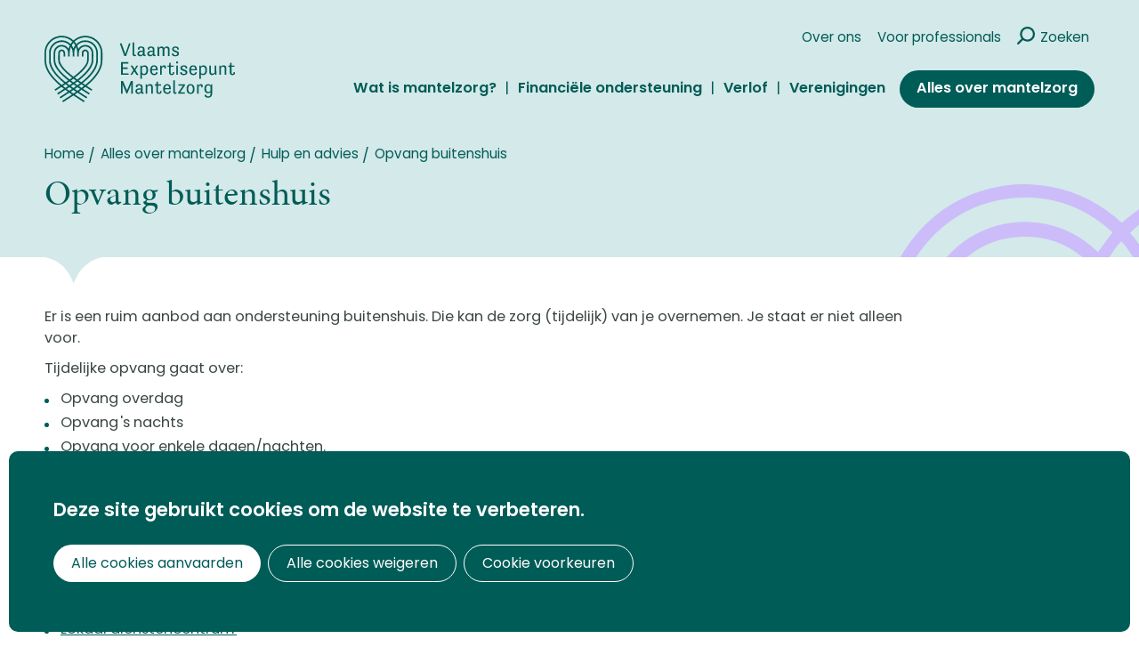

--- FILE ---
content_type: text/html; charset=UTF-8
request_url: https://www.mantelzorgers.be/nl/opvang-buitenshuis
body_size: 10131
content:
<!DOCTYPE html>
<html lang="nl" dir="ltr" prefix="og: https://ogp.me/ns#">
  <head>
    <meta charset="utf-8" />
<noscript><style>form.antibot * :not(.antibot-message) { display: none !important; }</style>
</noscript><script type="text/plain" id="cookies_matomo" data-cookieconsent="matomo">var _paq = _paq || [];(function(){var u=(("https:" == document.location.protocol) ? "https://vivel.matomo.cloud/" : "http://vivel.matomo.cloud/");_paq.push(["setSiteId", "4"]);_paq.push(["setTrackerUrl", u+"matomo.php"]);_paq.push(["setDoNotTrack", 1]);if (!window.matomo_search_results_active) {_paq.push(["trackPageView"]);}_paq.push(["setIgnoreClasses", ["no-tracking","colorbox"]]);_paq.push(["enableLinkTracking"]);var d=document,g=d.createElement("script"),s=d.getElementsByTagName("script")[0];g.type="text/javascript";g.defer=true;g.async=true;g.src=u+"matomo.js";s.parentNode.insertBefore(g,s);})();</script>
<link rel="canonical" href="https://www.mantelzorgers.be/nl/opvang-buitenshuis" />
<meta property="og:site_name" content="Vlaams Expertisepunt Mantelzorg" />
<meta property="og:type" content="website" />
<meta property="og:url" content="https://www.mantelzorgers.be/nl/opvang-buitenshuis" />
<meta property="og:title" content="Opvang buitenshuis" />
<meta property="og:image" content="https://www.mantelzorgers.be/themes/custom/epsenkaas_theme/images/og/og-image.png" />
<meta name="Generator" content="Drupal 9 (https://www.drupal.org)" />
<meta name="MobileOptimized" content="width" />
<meta name="HandheldFriendly" content="true" />
<meta name="viewport" content="width=device-width, initial-scale=1.0" />

    <title>Opvang buitenshuis | Vlaams Expertisepunt Mantelzorg</title>
      <link rel="preconnect" href="https://fonts.googleapis.com">
      <link rel="preconnect" href="https://fonts.gstatic.com" crossorigin>
      <link href="https://fonts.googleapis.com/css2?family=Poppins:ital,wght@0,400;0,600;1,400;1,600&display=swap" rel="stylesheet">
      <link rel="stylesheet" href="https://use.typekit.net/hwe8blj.css">
      <link rel="apple-touch-icon" sizes="180x180" href="/themes/custom/epsenkaas_theme/images/favicons/apple-touch-icon.png">
      <link rel="icon" type="image/png" sizes="32x32" href="/themes/custom/epsenkaas_theme/images/favicons/favicon-32x32.png">
      <link rel="icon" type="image/png" sizes="16x16" href="/themes/custom/epsenkaas_theme/images/favicons/favicon-16x16.png">
      <link rel="manifest" href="/themes/custom/epsenkaas_theme/images/favicons/site.webmanifest">
      <link rel="mask-icon" href="/themes/custom/epsenkaas_theme/images/favicons/safari-pinned-tab.svg" color="#005c57">
      <meta name="msapplication-TileColor" content="#d4e9e9">
      <meta name="theme-color" content="#ffffff">
      <link rel="stylesheet" media="all" href="/sites/default/files/css/css_gYRvJYUIiiMpmlYRFtw4BZBuVqUoOmtqPtZzdomJNns.css" />
<link rel="stylesheet" media="all" href="/sites/default/files/css/css_VpvqZVxhx_jbjue_P-6rxHIcEp6-thNN52AZA7Ju01M.css" />
<link rel="stylesheet" media="print" href="/sites/default/files/css/css_JJW1s8eJQ62TMJFIfQgLsDfd85EDgRjz9P-P4N6QNpI.css" />
<link rel="stylesheet" media="all" href="/sites/default/files/css/css_89YreTu0npezhXSakRJR9TVHyBS9bTcyt0s3IckAe-M.css" />

      <script type="application/json" data-drupal-selector="drupal-settings-json">{"path":{"baseUrl":"\/","scriptPath":null,"pathPrefix":"nl\/","currentPath":"node\/311","currentPathIsAdmin":false,"isFront":false,"currentLanguage":"nl"},"pluralDelimiter":"\u0003","suppressDeprecationErrors":true,"ajaxPageState":{"libraries":"classy\/base,classy\/messages,cookies\/cookiesjsr.cdn,cookies_matomo\/analytics,core\/normalize,epsenkaas_theme\/global-styling,matomo\/matomo,paragraphs\/drupal.paragraphs.unpublished,search_api_autocomplete\/search_api_autocomplete,system\/base","theme":"epsenkaas_theme","theme_token":null},"ajaxTrustedUrl":{"\/nl\/zoeken":true},"matomo":{"disableCookies":false,"trackMailto":true},"cookies":{"cookiesjsr":{"config":{"cookie":{"name":"cookiesjsr","expires":31536000000,"domain":"","sameSite":"Lax","secure":false},"library":{"libBasePath":"https:\/\/cdn.jsdelivr.net\/gh\/jfeltkamp\/cookiesjsr@1\/dist","libPath":"https:\/\/cdn.jsdelivr.net\/gh\/jfeltkamp\/cookiesjsr@1\/dist\/cookiesjsr.min.js","scrollLimit":0},"callback":{"method":"post","url":"\/nl\/cookies\/consent\/callback.json","headers":[]},"interface":{"openSettingsHash":"#editCookieSettings","showDenyAll":true,"denyAllOnLayerClose":false,"settingsAsLink":false,"availableLangs":["nl","en"],"defaultLang":"nl","groupConsent":false,"cookieDocs":true}},"services":{"functional":{"id":"functional","services":[{"key":"functional","type":"functional","name":"Noodzakelijke cookies","info":{"value":"\u003Ctable\u003E\r\n\t\u003Cthead\u003E\r\n\t\t\u003Ctr\u003E\r\n\t\t\t\u003Cth width=\u002215%\u0022\u003ECookie naam\u003C\/th\u003E\r\n\t\t\t\u003Cth width=\u002215%\u0022\u003EStandaard vervaltijd\u003C\/th\u003E\r\n\t\t\t\u003Cth\u003EBeschrijving\u003C\/th\u003E\r\n\t\t\u003C\/tr\u003E\r\n\t\u003C\/thead\u003E\r\n\t\u003Ctbody\u003E\r\n\t\t\u003Ctr\u003E\r\n\t\t\t\u003Ctd\u003E\u003Ccode dir=\u0022ltr\u0022 translate=\u0022no\u0022\u003ESSESS\u0026lt;ID\u0026gt;\u003C\/code\u003E\u003C\/td\u003E\r\n\t\t\t\u003Ctd\u003E1 maand\u003C\/td\u003E\r\n\t\t\t\u003Ctd\u003EAls je bent ingelogd op deze website, is een sessiecookie vereist om je browser te identificeren en te verbinden met je gebruikersaccount.\u003C\/td\u003E\r\n\t\t\u003C\/tr\u003E\r\n\t\t\u003Ctr\u003E\r\n\t\t\t\u003Ctd\u003E\u003Ccode dir=\u0022ltr\u0022 translate=\u0022no\u0022\u003Ecookiesjsr\u003C\/code\u003E\u003C\/td\u003E\r\n\t\t\t\u003Ctd\u003E1 jaar\u003C\/td\u003E\r\n\t\t\t\u003Ctd\u003EBij je eerste bezoek aan deze website werd toestemming gevraagd om gebruik te maken van verschillende diensten (ook die van derden) waarvoor gegevens in je browser moeten worden opgeslagen (cookies, lokale opslag). Je beslissingen over elke dienst (toestaan, weigeren) worden in deze cookie opgeslagen en worden bij elk bezoek aan deze website opnieuw gebruikt.\u003C\/td\u003E\r\n\t\t\u003C\/tr\u003E\r\n\t\u003C\/tbody\u003E\r\n\u003C\/table\u003E\r\n","format":"full_html"},"uri":"","needConsent":false}],"weight":1},"tracking":{"id":"tracking","services":[{"key":"matomo","type":"tracking","name":"Matomo Analytics","info":{"value":"Via Matomo volgen we het aantal bezoekers en de meest bezochte pagina\u0027s. Zo kunnen we de website optimaliseren. Dit gebeurt anoniem, er worden dus geen persoonsgegevens verzameld. Deze cookies worden geplaatst door Matomo:\r\n\r\n    _pk_ref\r\n    _pk_ses, _pk_cvar, _pk_hsr \r\n    _pk_testcookie\r\n    mtm_consent (of mtm_consent_removed)\r\n    matomo_ignore\r\n    matomo_sessid","format":"full_html"},"uri":"","needConsent":true}],"weight":10},"marketing":{"id":"marketing","services":[{"key":"video","type":"marketing","name":"Video\u0027s van YouTube of Vimeo","info":{"value":"\u003Cp\u003EDeze cookies worden gebruikt om de integratie van inhoud van sociaalnetwerksites en andere platformen van derden zoals Vimeo en Youtube op onze websites mogelijk te maken. Ze kunnen activiteiten op verschillende websites traceren om een \u200b\u200bgebruikersprofiel samen te stellen. Zo kunnen ze relevantere inhoud aanbieden op andere bezochte websites.\u003C\/p\u003E\r\n\r\n\u003Cp\u003EDeze cookies worden geplaatst door Vimeo bij het inladen van een Vimeo filmpje op deze website::\u003C\/p\u003E\r\n\r\n\u003Cul\u003E\r\n\t\u003Cli\u003E__cf_bm\u003C\/li\u003E\r\n\t\u003Cli\u003Evuid\u003C\/li\u003E\r\n\u003C\/ul\u003E\r\n\r\n\u003Cp\u003EDeze cookies worden geplaatst door YouTube bij het inladen van een YouTube filmpje op deze website:\u003C\/p\u003E\r\n\r\n\u003Cul\u003E\r\n\t\u003Cli\u003ECONSENT\u003C\/li\u003E\r\n\t\u003Cli\u003EVISITOR_INFO1_LIVE\u003C\/li\u003E\r\n\t\u003Cli\u003EYSC\u003C\/li\u003E\r\n\t\u003Cli\u003EDEVICE_INFO\u003C\/li\u003E\r\n\t\u003Cli\u003E__Secure-YEC\u003C\/li\u003E\r\n\t\u003Cli\u003EPREF\u003C\/li\u003E\r\n\t\u003Cli\u003ESOCS\u003C\/li\u003E\r\n\u003C\/ul\u003E\r\n","format":"full_html"},"uri":"","needConsent":true}],"weight":30}},"translation":{"_core":{"default_config_hash":"S5qrJju_o31uC1fwXosZ8Nlja2Wps6Gn0mMCAebY1Zw"},"langcode":"nl","bannerText":"Deze site gebruikt cookies om de website te verbeteren.","privacyPolicy":"Privacybeleid","privacyUri":"\/nl\/pauline-verhelst","imprint":"","imprintUri":"","cookieDocs":"Cookiebeleid","cookieDocsUri":"\/cookies\/documentation","denyAll":"Alle cookies weigeren","alwaysActive":"Altijd actief","settings":"Cookie voorkeuren","acceptAll":"Alle cookies aanvaarden","requiredCookies":"Noodzakelijke cookies","cookieSettings":"Cookie voorkeuren","close":"Sluiten","readMore":"Meer lezen","allowed":"Toegestaan","denied":"Geweigerd","settingsAllServices":"","saveSettings":"Opslaan","default_langcode":"en","disclaimerText":"Alle cookie-informatie kan door de serviceproviders worden gewijzigd. We werken deze informatie regelmatig bij.","disclaimerTextPosition":"above","processorDetailsLabel":"","processorLabel":"Bedrijf","processorWebsiteUrlLabel":"Website","processorPrivacyPolicyUrlLabel":"Privacybeleid","processorCookiePolicyUrlLabel":"Cookiebeleid","processorContactLabel":"Contactgegevens gegevensbescherming","placeholderAcceptAllText":"Alle cookies aanvaarden","functional":{"title":"Functioneel","details":"Deze website gebruikt cookies om je surfervaring gemakkelijker te maken. Cookies zijn kleine tekstbestanden die door je browser op je apparaat worden geplaatst om bepaalde informatie op te slaan. Aan de hand van deze informatie, kan een website herkennen dat je deze eerder hebt bezocht. Deze cookies bevatten geen persoonlijke informatie."},"tracking":{"title":"Tracking cookies","details":"Marketing cookies come from external advertising companies (\u0022third-party cookies\u0022) and are used to collect information about the websites visited by the user. The purpose of this is to create and display target group-oriented content and advertising for the user."},"marketing":{"title":"Marketing","details":"Andere websites zoals YouTube gebruiken cookies als je hun video\u2019s op deze website bekijkt."}}},"cookiesTexts":{"_core":{"default_config_hash":"S5qrJju_o31uC1fwXosZ8Nlja2Wps6Gn0mMCAebY1Zw"},"langcode":"nl","bannerText":"Deze site gebruikt cookies om de website te verbeteren.","privacyPolicy":"Privacybeleid","privacyUri":"\/node\/23164","imprint":"","imprintUri":"","cookieDocs":"Cookiebeleid","cookieDocsUri":"\/cookies\/documentation","denyAll":"Alle cookies weigeren","alwaysActive":"Altijd actief","settings":"Cookie voorkeuren","acceptAll":"Alle cookies aanvaarden","requiredCookies":"Noodzakelijke cookies","cookieSettings":"Cookie voorkeuren","close":"Sluiten","readMore":"Meer lezen","allowed":"Toegestaan","denied":"Geweigerd","settingsAllServices":"","saveSettings":"Opslaan","default_langcode":"en","disclaimerText":"Alle cookie-informatie kan door de serviceproviders worden gewijzigd. We werken deze informatie regelmatig bij.","disclaimerTextPosition":"above","processorDetailsLabel":"","processorLabel":"Bedrijf","processorWebsiteUrlLabel":"Website","processorPrivacyPolicyUrlLabel":"Privacybeleid","processorCookiePolicyUrlLabel":"Cookiebeleid","processorContactLabel":"Contactgegevens gegevensbescherming","placeholderAcceptAllText":"Alle cookies aanvaarden"},"services":{"analytics":{"uuid":"c5b7b802-b132-4c40-918a-c7d44bf28230","langcode":"nl","status":false,"dependencies":{"enforced":{"module":["cookies_ga"]}},"_core":{"default_config_hash":"0FSyPPXfJvmZxEpwsiSH6nipWjFfo6qZ9pP6rP9tFT0"},"id":"analytics","label":"Google Analytics","group":"performance","info":{"value":"\u003Cp\u003EVia Google Analytics volgen we het aantal bezoekers en de meest bezochte pagina\u0027s. Zo kunnen we de website optimaliseren. Dit gebeurt anoniem, er worden dus geen persoonsgegevens verzameld. Deze cookies worden geplaatst door Google Analytics:\u003C\/p\u003E\r\n\r\n\u003Cul\u003E\r\n\t\u003Cli\u003E_gid\u003C\/li\u003E\r\n\t\u003Cli\u003E_gat\u003C\/li\u003E\r\n\t\u003Cli\u003E_ga\u003C\/li\u003E\r\n\u003C\/ul\u003E\r\n","format":"full_html"},"consentRequired":true,"purpose":"","processor":"","processorContact":"","processorUrl":"","processorPrivacyPolicyUrl":"","processorCookiePolicyUrl":"","placeholderMainText":"This content is blocked because Google Analytics cookies have not been accepted.","placeholderAcceptText":"Only accept Google Analytics cookies."},"functional":{"uuid":"b7fbbf77-66ac-4244-8359-1ea25b08bb6a","langcode":"nl","status":true,"dependencies":[],"_core":{"default_config_hash":"SQkYKY9U6xYDPAOC32rgkrIzkd688kRsm9g25mWdcvM"},"id":"functional","label":"Noodzakelijke cookies","group":"functional","info":{"value":"\u003Ctable\u003E\r\n\t\u003Cthead\u003E\r\n\t\t\u003Ctr\u003E\r\n\t\t\t\u003Cth width=\u002215%\u0022\u003ECookie naam\u003C\/th\u003E\r\n\t\t\t\u003Cth width=\u002215%\u0022\u003EStandaard vervaltijd\u003C\/th\u003E\r\n\t\t\t\u003Cth\u003EBeschrijving\u003C\/th\u003E\r\n\t\t\u003C\/tr\u003E\r\n\t\u003C\/thead\u003E\r\n\t\u003Ctbody\u003E\r\n\t\t\u003Ctr\u003E\r\n\t\t\t\u003Ctd\u003E\u003Ccode dir=\u0022ltr\u0022 translate=\u0022no\u0022\u003ESSESS\u0026lt;ID\u0026gt;\u003C\/code\u003E\u003C\/td\u003E\r\n\t\t\t\u003Ctd\u003E1 maand\u003C\/td\u003E\r\n\t\t\t\u003Ctd\u003EAls je bent ingelogd op deze website, is een sessiecookie vereist om je browser te identificeren en te verbinden met je gebruikersaccount.\u003C\/td\u003E\r\n\t\t\u003C\/tr\u003E\r\n\t\t\u003Ctr\u003E\r\n\t\t\t\u003Ctd\u003E\u003Ccode dir=\u0022ltr\u0022 translate=\u0022no\u0022\u003Ecookiesjsr\u003C\/code\u003E\u003C\/td\u003E\r\n\t\t\t\u003Ctd\u003E1 jaar\u003C\/td\u003E\r\n\t\t\t\u003Ctd\u003EBij je eerste bezoek aan deze website werd toestemming gevraagd om gebruik te maken van verschillende diensten (ook die van derden) waarvoor gegevens in je browser moeten worden opgeslagen (cookies, lokale opslag). Je beslissingen over elke dienst (toestaan, weigeren) worden in deze cookie opgeslagen en worden bij elk bezoek aan deze website opnieuw gebruikt.\u003C\/td\u003E\r\n\t\t\u003C\/tr\u003E\r\n\t\u003C\/tbody\u003E\r\n\u003C\/table\u003E\r\n","format":"full_html"},"consentRequired":false,"purpose":"Essential functional cookies to provide general functionality","processor":"","processorContact":"","processorUrl":"","processorPrivacyPolicyUrl":"","processorCookiePolicyUrl":"","placeholderMainText":"This content is blocked because required functional cookies have not been accepted.","placeholderAcceptText":"Only accept required functional cookies."},"matomo":{"uuid":"cc928eb5-614e-4379-8f31-ef8b182269f7","langcode":"nl","status":true,"dependencies":{"enforced":{"module":["cookies_matomo"]}},"_core":{"default_config_hash":"q8HAxXNDIOcQVgS_Q7ViLU7YT2pYBF6-KgZ56ueatH8"},"id":"matomo","label":"Matomo Analytics","group":"tracking","info":{"value":"Via Matomo volgen we het aantal bezoekers en de meest bezochte pagina\u0027s. Zo kunnen we de website optimaliseren. Dit gebeurt anoniem, er worden dus geen persoonsgegevens verzameld. Deze cookies worden geplaatst door Matomo:\r\n\r\n    _pk_ref\r\n    _pk_ses, _pk_cvar, _pk_hsr \r\n    _pk_testcookie\r\n    mtm_consent (of mtm_consent_removed)\r\n    matomo_ignore\r\n    matomo_sessid","format":"full_html"},"consentRequired":true,"purpose":"Anoniem opvolgen van de bezoekerscijfers.","processor":"","processorContact":"","processorUrl":"","processorPrivacyPolicyUrl":"","processorCookiePolicyUrl":"","placeholderMainText":"This content is blocked because Matomo Analytics cookies have not been accepted.","placeholderAcceptText":"Only accept Matomo Analytics cookies"},"video":{"uuid":"b48f9915-1e9f-46d4-b636-0c470dd62010","langcode":"nl","status":true,"dependencies":{"enforced":{"module":["cookies_video"]}},"_core":{"default_config_hash":"-5_rAcqvovHOInTW143TXBCjn28Fvx62V6RaW1EVW6Y"},"id":"video","label":"Video\u0027s van YouTube of Vimeo","group":"marketing","info":{"value":"\u003Cp\u003EDeze cookies worden gebruikt om de integratie van inhoud van sociaalnetwerksites en andere platformen van derden zoals Vimeo en Youtube op onze websites mogelijk te maken. Ze kunnen activiteiten op verschillende websites traceren om een \u200b\u200bgebruikersprofiel samen te stellen. Zo kunnen ze relevantere inhoud aanbieden op andere bezochte websites.\u003C\/p\u003E\r\n\r\n\u003Cp\u003EDeze cookies worden geplaatst door Vimeo bij het inladen van een Vimeo filmpje op deze website::\u003C\/p\u003E\r\n\r\n\u003Cul\u003E\r\n\t\u003Cli\u003E__cf_bm\u003C\/li\u003E\r\n\t\u003Cli\u003Evuid\u003C\/li\u003E\r\n\u003C\/ul\u003E\r\n\r\n\u003Cp\u003EDeze cookies worden geplaatst door YouTube bij het inladen van een YouTube filmpje op deze website:\u003C\/p\u003E\r\n\r\n\u003Cul\u003E\r\n\t\u003Cli\u003ECONSENT\u003C\/li\u003E\r\n\t\u003Cli\u003EVISITOR_INFO1_LIVE\u003C\/li\u003E\r\n\t\u003Cli\u003EYSC\u003C\/li\u003E\r\n\t\u003Cli\u003EDEVICE_INFO\u003C\/li\u003E\r\n\t\u003Cli\u003E__Secure-YEC\u003C\/li\u003E\r\n\t\u003Cli\u003EPREF\u003C\/li\u003E\r\n\t\u003Cli\u003ESOCS\u003C\/li\u003E\r\n\u003C\/ul\u003E\r\n","format":"full_html"},"consentRequired":true,"purpose":"","processor":"","processorContact":"","processorUrl":"","processorPrivacyPolicyUrl":"","processorCookiePolicyUrl":"","placeholderMainText":"Je moet de cookies voor video\u0027s van YouTube of Vimeo aanvaarden om deze inhoud te kunnen bekijken.","placeholderAcceptText":"Deze cookies aanvaarden"}},"groups":{"functional":{"uuid":"7d398736-2433-401b-9e14-98c7404ef51b","langcode":"nl","status":true,"dependencies":[],"_core":{"default_config_hash":"aHm4Q63Ge97tcktTa_qmUqJMir45iyGY2lEvvqPW68g"},"id":"functional","label":"Functioneel","weight":1,"title":"Functioneel","details":"Deze website gebruikt cookies om je surfervaring gemakkelijker te maken. Cookies zijn kleine tekstbestanden die door je browser op je apparaat worden geplaatst om bepaalde informatie op te slaan. Aan de hand van deze informatie, kan een website herkennen dat je deze eerder hebt bezocht. Deze cookies bevatten geen persoonlijke informatie."},"marketing":{"uuid":"d7899f58-343b-4abc-a878-17589ab197c8","langcode":"nl","status":true,"dependencies":[],"_core":{"default_config_hash":"JkP6try0AxX_f4RpFEletep5NHSlVB1BbGw0snW4MO8"},"id":"marketing","label":"Marketing","weight":30,"title":"Marketing","details":"Andere websites zoals YouTube gebruiken cookies als je hun video\u2019s op deze website bekijkt."},"performance":{"uuid":"6c5b266e-5f26-4e6a-921d-327859bb5c68","langcode":"nl","status":true,"dependencies":[],"_core":{"default_config_hash":"Jv3uIJviBj7D282Qu1ZpEQwuOEb3lCcDvx-XVHeOJpw"},"id":"performance","label":"Analytisch","weight":30,"title":"Analytisch","details":"Met deze cookies verbeteren we de website. We bewaren anonieme info over het surfgedrag van bezoekers."},"social":{"uuid":"0a6df899-8d27-447c-91f2-a7dd32360e8c","langcode":"nl","status":true,"dependencies":[],"_core":{"default_config_hash":"vog2tbqqQHjVkue0anA0RwlzvOTPNTvP7_JjJxRMVAQ"},"id":"social","label":"Social Plugins","weight":20,"title":"Social Plugins","details":"Comments managers facilitate the filing of comments and fight against spam."},"tracking":{"uuid":"eb0f9649-4002-4c1b-bb21-146857d8d58d","langcode":"nl","status":true,"dependencies":[],"_core":{"default_config_hash":"_gYDe3qoEc6L5uYR6zhu5V-3ARLlyis9gl1diq7Tnf4"},"id":"tracking","label":"Tracking","weight":10,"title":"Tracking cookies","details":"Marketing cookies come from external advertising companies (\u0022third-party cookies\u0022) and are used to collect information about the websites visited by the user. The purpose of this is to create and display target group-oriented content and advertising for the user."},"video":{"uuid":"60ce664a-d93f-440b-89e2-697168bbdea3","langcode":"nl","status":true,"dependencies":[],"_core":{"default_config_hash":"w1WnCmP2Xfgx24xbx5u9T27XLF_ZFw5R0MlO-eDDPpQ"},"id":"video","label":"Videos","weight":40,"title":"Video","details":"Video sharing services help to add rich media on the site and increase its visibility."}}},"field_group":{"html_element":{"mode":"default","context":"view","settings":{"classes":"care-tel-numbers__info","show_empty_fields":false,"id":"","element":"div","show_label":false,"label_element":"h3","label_element_classes":"","attributes":"","effect":"none","speed":"fast"}}},"search_api_autocomplete":{"zoeken":{"auto_submit":true}},"user":{"uid":0,"permissionsHash":"d19cb3b55b8149617a60816937869d2a02c7249374308b603c3388521209925a"}}</script>
<script src="/sites/default/files/js/js_c3sccYhtrBdTHUYqbsH9e-ppCeLiDsESR8BTc8bQScA.js"></script>
<script src="/modules/contrib/cookies/js/cookiesjsr.conf.js?v=9.5.7" defer></script>

      </head>
  <body class="role-anonymous node-311 hero--01 path-node page-node-type-page">
        <a href="#main-content" class="visually-hidden focusable skip-link">
      Overslaan en naar de inhoud gaan
    </a>
    
      <div class="dialog-off-canvas-main-canvas" data-off-canvas-main-canvas>
    

<div class="page-wrapper">

      <header class="main-header" role="banner">
      <div class="container">
        <div id="block-epsenkaas-theme-branding" class="block block-system block-system-branding-block">
    
        
          <div class="logo-wrapper">
        <a class="site-logo" href="/nl" title="Home" rel="home">
            <img src="/themes/custom/epsenkaas_theme/logo.svg" alt="Home" />
        </a>
    </div>
  </div>
<div id="block-headermenu" class="block block-project block-ek-menu-block">
    
        
        <div class="nav-toggle--menu">Menu</div>
<button class="nav-toggle">Menu<span></span><span></span><span></span><span></span></button>
<div class="menu-wrapper">
  <nav class="top-menu">
    
              <ul class="menu">
                    <li class="menu-item">
        <a href="/nl/over-ons" data-drupal-link-system-path="node/89">Over ons</a>
              </li>
                <li class="menu-item menu-item--collapsed">
        <a href="/nl/voor-professionals" data-drupal-link-system-path="node/27483">Voor professionals</a>
              </li>
        </ul>
  


    <button class="search-link --desktop js-toggle-search">Zoeken</button>
    <a href="/zoeken" class="search-link --mobile">Zoeken</a>
  </nav>
  <nav class="main-menu">
    
              <ul class="menu">
                    <li class="menu-item">
        <a href="/nl" data-drupal-link-system-path="&lt;front&gt;">Home</a>
              </li>
                <li class="menu-item menu-item--collapsed">
        <a href="/nl/wat-mantelzorg" data-drupal-link-system-path="node/87">Wat is mantelzorg?</a>
              </li>
                <li class="menu-item">
        <a href="/nl/financiele-ondersteuning" data-drupal-link-system-path="node/83">Financiële ondersteuning</a>
              </li>
                <li class="menu-item">
        <a href="/nl/verlof" data-drupal-link-system-path="node/84">Verlof</a>
              </li>
                <li class="menu-item">
        <a href="/nl/verenigingen" data-drupal-link-system-path="node/85">Verenigingen</a>
              </li>
                <li class="menu-item menu-item--collapsed menu-item--active-trail">
        <a href="/nl/alles-over-mantelzorg" class="btn--primary" data-drupal-link-system-path="node/86">Alles over mantelzorg</a>
              </li>
        </ul>
  


  </nav>
  
</div>

  </div>
<div class="views-exposed-form main-header__search block block-views block-views-exposed-filter-blockzoeken-block-1" data-drupal-selector="views-exposed-form-zoeken-block-1" id="block-zichtbaarformulierzoekenblock-1">
    
        
        <form action="/nl/zoeken" method="get" id="views-exposed-form-zoeken-block-1" accept-charset="UTF-8">
  <div class="js-form-item form-item js-form-type-search-api-autocomplete form-type-search-api-autocomplete js-form-item-search form-item-search">
      <label for="edit-search">Zoeken</label>
        <input data-drupal-selector="edit-search" data-search-api-autocomplete-search="zoeken" class="form-autocomplete form-text" data-autocomplete-path="/nl/search_api_autocomplete/zoeken?display=block_1&amp;&amp;filter=search" type="text" id="edit-search" name="search" value="" size="30" maxlength="128" />

        </div>
<div data-drupal-selector="edit-actions" class="form-actions js-form-wrapper form-wrapper" id="edit-actions"><input data-drupal-selector="edit-submit-zoeken" type="submit" id="edit-submit-zoeken" value="Zoeken" class="button js-form-submit form-submit" />
</div>



</form>

  </div>


      </div>
    </header>
  
      <div id="block-epsenkaas-theme-breadcrumbs" class="block block-system block-system-breadcrumb-block">
    
        
          <nav class="nav-breadcrumbs" role="navigation" aria-labelledby="system-breadcrumb">
    <h2 id="system-breadcrumb" class="visually-hidden">Breadcrumb</h2>
    <ul class="breadcrumbs list-reset">
          <li class="breadcrumbs__item">
                  <a href="/nl" class="breadcrumbs__item--link">Home</a>
              </li>
          <li class="breadcrumbs__item">
                  <a href="/nl/alles-over-mantelzorg" class="breadcrumbs__item--link">Alles over mantelzorg</a>
              </li>
          <li class="breadcrumbs__item">
                  <a href="/nl/hulp-en-advies" class="breadcrumbs__item--link">Hulp en advies</a>
              </li>
          <li class="breadcrumbs__item">
                  <span class="breadcrumbs__item--link">Opvang buitenshuis</span>
              </li>
        </ul>
  </nav>

  </div>


  
      

  

  <div class="main-wrapper">

    <main role="main" class="main">

              <div data-drupal-messages-fallback class="hidden"></div>


      
      <a id="main-content" tabindex="-1"></a> 
      <div id="block-epsenkaas-theme-content" class="block block-system block-system-main-block">
    
        
        <div class="node node--type-page node--view-mode-full">

  

  
            <div class="field field--name-page-header field__item"><div class="page-hero__intro"><h1>Opvang buitenshuis</h1></div>
</div>
      
      <div class="paragraph-wrapper">
              <div class="paragraph paragraph--text">

  

  
            <div class="text-formatted field field--name-field-text field__item"><p>Er is een ruim aanbod aan ondersteuning buitenshuis. Die kan de zorg (tijdelijk) van je overnemen. Je staat er niet alleen voor. </p><p>Tijdelijke opvang gaat over: </p><ul><li>Opvang overdag </li><li>Opvang 's nachts </li><li>Opvang voor enkele dagen/nachten. </li></ul><p>Wanneer de zorg thuis niet langer mogelijk is, zijn er meer permanente vormen van opvang mogelijk. </p><h3>Voor ouderen </h3><ul><li><a href="https://www.departementzorg.be/nl/centra-voor-dagverzorging" target="_blank">Dagverzorgingscentrum</a> </li><li><a href="https://www.departementzorg.be/nl/woonzorgcentra" target="_blank">Woonzorgcentrum </a></li><li><a href="https://www.departementzorg.be/nl/centra-voor-kortverblijf-type-1" target="_blank">Centra voor kortverblijf </a></li><li><a href="https://www.departementzorg.be/nl/lokaal-dienstencentrum-0" target="_blank">Lokaal dienstencentrum </a></li></ul><h3>Voor personen met een handicap </h3><ul><li>Opvang voor personen met een handicap (VAPH) <ul><li>​Minderjarig<ul><li>Met een beperkte ondersteuningsnood? Dan kan je terecht bij het aanbod van <a href="https://www.vaph.be/organisaties/rth/algemeen" target="_blank">rechtstreeks toegankelijke hulp (RTH).</a> </li><li>Met een intensieve ondersteuningsnood? Dan kan je een beroep doen op <a href="https://www.vaph.be/persoonlijke-budgetten/pab/algemeen" target="_blank">opvang via het persoonlijke-assistentiebudget (PAB) </a>of een <a href="https://www.vaph.be/professionelen/mfc/erkenning" target="_blank">multifunctioneel centrum (MFC).</a> </li></ul></li><li>Meerderjarig<ul><li>Met een beperkte ondersteuningsnood? Dan kan je terecht bij het aanbod van <a href="https://www.vaph.be/organisaties/rth/algemeen" target="_blank">rechtstreeks toegankelijke hulp (RTH).</a> </li><li>Met een intensieve ondersteuningsnood? Dan kan je beroep doen op <a href="https://www.vaph.be/persoonlijke-budgetten/pvb/algemeen" target="_blank">opvang via het persoonsvolgend budget (PVB).</a> </li></ul></li></ul></li><li><a href="https://www.kindengezin.be/nl/professionelen/sector/kinderopvang/kwaliteit-de-opvang/inclusieve-opvang">Inclusieve kinderopvang</a></li><li><a href="https://www.pleegzorg.be/">Pleegzorg</a> </li><li><a href="https://zorgboerderijenvlaanderen.be/zorgboerderijen">Zorgboerderij</a> </li></ul><h3>Voor personen met beperkte medische zorgen </h3><ul><li><a href="https://www.vlaanderen.be/gastopvang">Gastopvang</a> </li></ul><h3>Voor mensen die herstellende zijn </h3><ul><li><a href="https://www.departementzorg.be/nl/centra-voor-herstelverblijf" target="_blank">Herstelverblijf</a> </li></ul><h3>Voor psychiatrische patiënten </h3><ul><li><a href="https://www.vlaanderen.be/gezondheid-en-welzijn/gezondheid/psychische-gezondheid">Psychiatrisch ziekenhuis of verzorgingstehuis</a></li><li><a href="https://www.vlaanderen.be/gezondheid-en-welzijn/gezondheid/psychische-gezondheid/centra-voor-geestelijke-gezondheidszorg">Centra voor geestelijke gezondheidszorg</a></li><li><a href="https://www.vlaanderen.be/initiatieven-voor-beschut-wonen">Beschut wonen</a></li></ul><h3>Voor palliatieve patiënten </h3><ul><li><a href="https://www.vlaanderen.be/dagcentra-voor-palliatieve-verzorging">Dagcentrum voor palliatieve zorg</a> + <a href="https://palliatievezorgvlaanderen.be/patient-mantelzorger/" target="_blank">Palliatieve Zorg Vlaanderen</a> </li></ul><h3>Mantelzorgvakanties </h3><p>Behoefte om er even tussenuit te gaan? Dat kan met <a href="https://www.mantelzorgers.be/nl/mantelzorgvakanties" target="_blank" data-entity-type="node" data-entity-uuid="deacb786-3b09-40ed-99c9-5474a47f0311" data-entity-substitution="canonical" title="Mantelzorgvakanties">mantelzorgvakanties</a> of aangepaste vakanties voor de zorgvrager. Sommige ziekenfondsen, mantelzorgverenigingen en het Rode Kruis bieden vakanties op maat aan. Informeer je over de mogelijkheden. </p></div>
      

</div>


          </div>
  

</div>


  </div>



    </main>

  </div>

      <section class="care-contacts" role="contentinfo">
      <div class="container">
        <div id="block-config-pages" class="block block-config-pages block-config-pages-block">
    
        
        <div class="config-pages config-pages--type-care-tel-numbers config-pages--view-mode-full">

  

  
<div  class="care-tel-numbers__info">
          
                          <h2  >
      Nog een vraag?</h2>
      
  

    
                          <div  class="intro" >
      <p>Vragen over jouw mantelzorgsituatie? Nood aan een luisterend oor? Bel GRATIS naar de mantelzorglijn van één van de mantelzorgverenigingen.</p><p>Bereikbaar tijdens de kantooruren.<br />Je hoeft geen lid te zijn.</p></div>
      
  


  </div>
    
            <ul  class="care-tel-numbers__list">
                                <li  >
      <div class="paragraph paragraph--care-tel-number">

  

      
                          <div  class="agency-name" >
      Coponcho</div>
      
  

    
                  <a href="tel:025150263">02 515 02 63</a>
      
  



</div>

</li>
                        <li  >
      <div class="paragraph paragraph--care-tel-number">

  

      
                          <div  class="agency-name" >
      Mantelzorgnetwerk</div>
      
  

    
                  <a href="tel:016244949">016 24 49 49</a>
      
  



</div>

</li>
                        <li  >
      <div class="paragraph paragraph--care-tel-number">

  

      
                          <div  class="agency-name" >
      Onbegrensd </div>
      
  

    
                  <a href="tel:025428627">02 542 86 27</a>
      
  



</div>

</li>
                        <li  >
      <div class="paragraph paragraph--care-tel-number">

  

      
                          <div  class="agency-name" >
      OKRA-Zorgrecht</div>
      
  

    
                  <a href="tel:022466700">02 246 67 00 </a>
      
  



</div>

</li>
                        <li  >
      <div class="paragraph paragraph--care-tel-number">

  

      
                          <div  class="agency-name" >
      Steunpunt Mantelzorg</div>
      
  

    
                  <a href="tel:078777797">078 77 77 97</a>
      
  



</div>

</li>
                        <li  >
      <div class="paragraph paragraph--care-tel-number">

  

      
                          <div  class="agency-name" >
      Samana</div>
      
  

    
                  <a href="tel:022466464">02 246 64 64</a>
      
  



</div>

</li>
      
      </ul>
  



</div>


  </div>


      </div>
    </section>
  
      <section class="newsletter" role="contentinfo">
      <div class="container">
        <div id="block-config-pages-3" class="block block-config-pages block-config-pages-block">
    
        
        <div class="config-pages config-pages--type-newsletter config-pages--view-mode-full">

  

  
<div  class="newsletter__content">
          
                          <h2  >
      Blijf verbonden</h2>
      
  

    
                          <div  class="intro" >
      <ul><li>Volg ons op &#13;&#13;
 <a href="https://www.facebook.com/expertisepuntmantelzorg/" target="_blank">Facebook</a>, &#13;&#13;
 <a href="https://www.linkedin.com/company/56404678" target="_blank">LinkedIn</a> &#13;&#13;
 en <a href="https://www.instagram.com/vivel.be/" target="_blank">Instagram</a>&#13;&#13;
 </li>&#13;&#13;
</ul></div>
      
  


  </div>

<div  class="newsletter__form">
      
  

<div class="paragraph paragraph--embed-code ratio--">



      
                          <h2  >
      Ben je professional? </h2>
      
  


            <div class="field field--name-embed-code field__item">Schrijf je dan in op onze nieuwsbrief.

<div

        data-form-id='d9e21354-73ce-ef11-b8e9-00224899bce9'

        data-form-api-url='https://public-eur.mkt.dynamics.com/api/v1.0/orgs/ec7bbf9e-86ae-ef11-b8e4-0022489e5770/landingpageforms'

        data-cached-form-url='https://assets1-eur.mkt.dynamics.com/ec7bbf9e-86ae-ef11-b8e4-0022489e5770/digitalassets/forms/d9e21354-73ce-ef11-b8e9-00224899bce9' ></div>

        <script src = 'https://cxppusa1formui01cdnsa01-endpoint.azureedge.net/eur/FormLoader/FormLoader.bundle.js' ></script>

        <script>document.documentElement.lang = navigator.language;</script></div>
      

</div>



  </div>


</div>


  </div>


      </div>
    </section>
  
  <footer class="main-footer" role="contentinfo">
    <div class="container">
      <nav role="navigation" aria-labelledby="block-allesovermantelzorg-menu" id="block-allesovermantelzorg" class="footer--col block block-menu navigation menu--footer-01">
      
  <h2 id="block-allesovermantelzorg-menu">Alles over mantelzorg</h2>
  

        
              <ul class="menu">
                    <li class="menu-item">
        <a href="/nl/wat-mantelzorg" data-drupal-link-system-path="node/87">Wat is mantelzorg?</a>
              </li>
                <li class="menu-item">
        <a href="/nl/financiele-ondersteuning" data-drupal-link-system-path="node/83">Financiële ondersteuning </a>
              </li>
                <li class="menu-item">
        <a href="/nl/verlof" data-drupal-link-system-path="node/84">Verlof</a>
              </li>
                <li class="menu-item">
        <a href="/nl/hulp-en-advies" data-drupal-link-system-path="node/308">Hulp en advies</a>
              </li>
                <li class="menu-item">
        <a href="/nl/mantelzorgers-ontmoeten" data-drupal-link-system-path="node/307">Mantelzorgers ontmoeten</a>
              </li>
                <li class="menu-item">
        <a href="/nl/verenigingen" data-drupal-link-system-path="node/85">Verenigingen</a>
              </li>
        </ul>
  


  </nav>
<nav role="navigation" aria-labelledby="block-voorprofessionals-menu" id="block-voorprofessionals" class="footer--col block block-menu navigation menu--footer-02">
      
  <h2 id="block-voorprofessionals-menu">Voor professionals</h2>
  

        
              <ul class="menu">
                    <li class="menu-item">
        <a href="/nl/mantelzorg-en-lokale-besturen" data-drupal-link-system-path="node/177">Voor lokale besturen </a>
              </li>
                <li class="menu-item">
        <a href="/nl/jonge-mantelzorgers" data-drupal-link-system-path="node/3679">Voor onderwijsprofessionals</a>
              </li>
                <li class="menu-item">
        <a href="/nl/voor-werkgevers" data-drupal-link-system-path="node/13649">Voor werkgevers</a>
              </li>
                <li class="menu-item">
        <a href="/nl/cijfers-en-publicaties" data-drupal-link-system-path="node/175">Cijfers en publicaties</a>
              </li>
        </ul>
  


  </nav>
<nav role="navigation" aria-labelledby="block-ookinteressant-menu" id="block-ookinteressant" class="footer--col block block-menu navigation menu--footer-03">
      
  <h2 id="block-ookinteressant-menu">Ook interessant</h2>
  

        
              <ul class="menu">
                    <li class="menu-item">
        <a href="/nl/nieuws" data-drupal-link-system-path="node/75">Nieuws</a>
              </li>
        </ul>
  


  </nav>


    </div>
  </footer>

      <div class="subfooter" role="contentinfo">
      <div class="container">
        <div id="block-subfooter" class="block block-block-content block-block-content7737ec9a-356a-4467-b335-cb2867f7a9cb">
    
        
        <div class="block-content block-content--type-basic block-content--view-mode-full">

  

  
            <div class="text-formatted field field--name-body field__item"><p>VIVEL (Vlaams Expertisepunt Mantelzorg). Lakensestraat 76, 1000 Brussel. <a href="mailto:info@expertisepuntmantelzorg.be">info@expertisepuntmantelzorg.be</a>. <br />BE0720947550. RPR Gerechtelijk Arrondissement Brussel.
<br /><a href="https://www.vivel.be/nl/privacy-policy/" target="_blank">Privacy voorwaarden</a>. <a href="https://www.mantelzorgers.be/nl/cookies/documentation">Cookie beleid</a>.</p></div>
      

</div>


  </div>


      </div>
    </div>
  
      <section class="main-partners" role="contentinfo">
      <div class="container">
        <div id="block-config-pages-2" class="block block-config-pages block-config-pages-block">
    
        
        <div class="config-pages config-pages--type-partners config-pages--view-mode-full">

  

        <div  class="logo-items">
        
                          <div  class="logo__item" >
      <div class="paragraph paragraph--logo">

  

  
  <a href="https://www.vivel.be/nl/" ><img class="icon" width="" height="" src="https://www.mantelzorgers.be/sites/default/files/2024-02/logo.png" alt="VIVEL" title="" /></a>


</div>

</div>
                        <div  class="logo__item" >
      <div class="paragraph paragraph--logo">

  

  
  <a href="https://www.coponcho.be/" ><img class="icon" width="" height="" src="https://www.mantelzorgers.be/sites/default/files/2025-04/coponcho_logo_rgb_v_2025.png" alt="Logo coponcho" title="" /></a>


</div>

</div>
                        <div  class="logo__item" >
      <div class="paragraph paragraph--logo">

  

  
  <a href="https://onbegrensd-lm.be/" ><img class="icon" width="" height="" src="https://www.mantelzorgers.be/sites/default/files/2025-01/logo_onbegrensd_.png" alt="Logo van onbegrensd vzw" title="" /></a>


</div>

</div>
                        <div  class="logo__item" >
      <div class="paragraph paragraph--logo">

  

  
  <a href="https://mantelzorgnetwerk.com/" ><img class="icon" width="" height="" src="https://www.mantelzorgers.be/sites/default/files/2023-11/mantelzorgnetwerk.png" alt="Mantelzorgnetwerk" title="" /></a>


</div>

</div>
                        <div  class="logo__item" >
      <div class="paragraph paragraph--logo">

  

  
  <a href="https://www.vlaanderen.be/departement-zorg" ><img class="icon" width="" height="" src="https://www.mantelzorgers.be/sites/default/files/2023-11/vlaanderen.svg" alt="Vlaanderen" title="" /></a>


</div>

</div>
                        <div  class="logo__item" >
      <div class="paragraph paragraph--logo">

  

  
  <a href="https://www.okra.be/" ><img class="icon" width="" height="" src="https://www.mantelzorgers.be/sites/default/files/2024-10/okra-zorgrecht-bg-cmyk2.png" alt="Logo OKRA Zorgrecht" title="" /></a>


</div>

</div>
                        <div  class="logo__item" >
      <div class="paragraph paragraph--logo">

  

  
  <a href="https://www.samana.be/" ><img class="icon" width="" height="" src="https://www.mantelzorgers.be/sites/default/files/2023-11/samana.png" alt="samana" title="" /></a>


</div>

</div>
                        <div  class="logo__item" >
      <div class="paragraph paragraph--logo">

  

  
  <a href="https://steunpuntmantelzorg.be/" ><img class="icon" width="" height="" src="https://www.mantelzorgers.be/sites/default/files/2023-11/steunpunt-mantelzorg.png" alt="steunpunt mantelzorg" title="" /></a>


</div>

</div>
      
  
    </div>



</div>


  </div>


      </div>
    </section>
  
  <div id="block-cookiesui" class="block block-cookies block-cookies-ui-block">
    
        
        <div id="cookiesjsr"></div>

  </div>



</div>
<div class="backdrop"></div>

  </div>

    
    <script src="/sites/default/files/js/js_QMxlaI_YsCk38_jGwpLRYR_-qi99_5til9MkNL_3w8c.js"></script>
<script src="https://cdn.jsdelivr.net/gh/jfeltkamp/cookiesjsr@1/dist/cookiesjsr-preloader.min.js" defer></script>
<script src="/sites/default/files/js/js_Dku52EOOT__Tqq0bCYjWhnQ3DN69BSHIBbtyGkpXY34.js"></script>

  </body>
</html>


--- FILE ---
content_type: text/html
request_url: https://assets1-eur.mkt.dynamics.com/ec7bbf9e-86ae-ef11-b8e4-0022489e5770/digitalassets/forms/d9e21354-73ce-ef11-b8e9-00224899bce9
body_size: 5793
content:
<!DOCTYPE html><html><head>
    <meta http-equiv="Content-Type" content="text/html; charset=utf-8">
    <meta name="viewport" content="width=device-width, initial-scale=1.0">
    <link href="https://go.microsoft.com/fwlink/?linkid=2224838" data-comment="Form extensibility documentation" rel="author">
    <title>Marketing Form</title>
    <meta name="referrer" content="never">
    <meta type="xrm/designer/setting" name="type" value="marketing-designer-content-editor-document">
    <meta type="xrm/designer/setting" name="layout-editable" value="marketing-designer-layout-editable">
    <style>
        .hide-on-desktop-class {
            display: none !important;
        }
        
        @font-face {
            font-family: OpenSauceOne-Regular;
            font-display: swap;
            src: url("https://assets-eur.mkt.dynamics.com/ec7bbf9e-86ae-ef11-b8e4-0022489e5770/digitalassets/fonts/111a1058-5bbc-ef11-b8e9-00224899bce9?ts=638700254040000000");
        }

        .editor-control-layout html {
            box-sizing: border-box;
            background-color: rgb(255, 255, 255);
        }

        .editor-control-layout *,
        .editor-control-layout ::before,
        .editor-control-layout ::after {
            box-sizing: inherit;
        }

        .marketingForm a,
        div[data-editorblocktype="Captcha"] td:nth-of-type(2) a {
            text-decoration: none;
            font-family: OpenSauceOne-Regular;
            font-size: 14px;
        }

        .marketingForm .primaryButtonWrapper,
        .submitButtonWrapper {
            text-align: center;
            margin: 10px 0px;
        }

        .marketingForm .primaryButton,
        .submitButton {
            font-family: OpenSauceOne-Regular;
            font-weight: 700;
            font-size: 14px;
            line-height: 22px;
            background-color: rgb(212, 233, 233);
            border: none;
            border-radius: 6px;
            color: rgb(255, 255, 255);
            padding: 10px 20px;
            cursor: pointer;
        }

        .marketingForm .secondaryButton {
            font-family: "Segoe UI", Arial, sans-serif;
            font-weight: 700;
            font-size: 16px;
            line-height: 22px;
            background-color: rgb(255, 255, 255);
            border: 1px solid rgb(0, 130, 221);
            border-radius: 4px;
            color: rgb(34, 102, 227);
            padding: 10px 20px;
            margin: 0px;
            cursor: pointer;
        }

        .marketingForm .error {
            font-family: Arial, Verdana, sans-serif;
            font-weight: bold;
            font-size: 8px;
            margin: 0px;
            padding: 0px;
            color: rgb(168, 0, 0);
        }

        .zero-state-container span {
            font-family: "Segoe UI", Arial, sans-serif;
            font-weight: 600;
            font-size: 20px;
            line-height: 26px;
            color: rgb(36, 36, 36);
        }

        form.marketingForm {
            color: rgb(0, 0, 0);
            font-family: "Segoe UI", Arial, sans-serif;
            font-size: 14px;
        }

        [data-layout="true"] {
            margin: 0px auto;
            max-width: 600px;
            background-color: rgb(212, 233, 233);
        }

        div[data-editorblocktype="SubmitButton"] {
            padding: 20px 12%;
        }

        div[data-editorblocktype="Captcha"] {
            padding: 20px 12%;
        }

        div[data-editorblocktype="Captcha"] table,
        div[data-editorblocktype="Captcha"] div>table>tbody>tr>td:nth-of-type(2) {
            width: 100% !important;
        }

        div[data-editorblocktype="Captcha"] div>div>table>tbody>tr:first-of-type>td:last-of-type {
            padding-bottom: 12px !important;
        }

        div[data-editorblocktype="Captcha"] tr[id="wlspispHIPErrorContainer"] {
            margin-top: 20px;
        }

        div[data-editorblocktype="Captcha"] tr[id="wlspispHIPErrorContainer"] td:nth-of-type(2) {
            width: auto !important;
        }

        div[data-editorblocktype="Captcha"] tr[id="wlspispHIPErrorContainer"] img {
            display: flex;
        }

        div[data-editorblocktype="Captcha"] td:nth-of-type(2)>div>div {
            margin-top: 4px;
        }

        div[data-editorblocktype="Captcha"] td:nth-of-type(2)>div>div * {
            font-weight: 400;
        }

        div[data-editorblocktype="Captcha"] td:nth-of-type(2)>div>div b {
            color: rgb(121, 119, 117);
        }

        div[data-editorblocktype="Captcha"] tr:nth-of-type(2)>td {
            height: 0px !important;
        }

        div[data-editorblocktype="Captcha"] td input {
            margin-top: 20px !important;
            padding: 6px 8px !important;
            width: 100% !important;
        }

        div[data-editorblocktype="Captcha"] div[id^="wlspaudioBtnHolder"] {
            display: flex;
            align-items: center;
            justify-content: center;
        }

        div[data-editorblocktype="About"],
        div[data-editorblocktype="Sessions"],
        div[data-editorblocktype="Speakers"] {
            padding: 32px 24px;
        }

        .textFormFieldBlock,
        .dateTimeFormFieldBlock,
        .twoOptionFormFieldBlock,
        .optionSetFormFieldBlock,
        .multiOptionSetFormFieldBlock,
        .lookupFormFieldBlock {
            padding: 20px 30px;
            display: flex;
            flex-direction: column;
            gap: 16px;
        }

        table.multi .textFormFieldBlock,
        table.multi .dateTimeFormFieldBlock,
        table.multi .twoOptionFormFieldBlock,
        table.multi .optionSetFormFieldBlock,
        table.multi .multiOptionSetFormFieldBlock,
        table.multi .lookupFormFieldBlock {
            padding: 12px 20px;
        }

        .consentBlock {
            padding: 4px 30px;
        }

        .textFormFieldBlock label,
        .dateTimeFormFieldBlock label,
        .lookupFormFieldBlock label,
        .twoOptionFormFieldBlock label.block-label,
        .optionSetFormFieldBlock label.block-label,
        .multiOptionSetFormFieldBlock label.block-label,
        div[data-editorblocktype="Captcha"] label[id^="wlspispHipInstructionContainer"],
        .textFormFieldBlock label *,
        .dateTimeFormFieldBlock label *,
        .lookupFormFieldBlock label *,
        .twoOptionFormFieldBlock label.block-label *,
        .optionSetFormFieldBlock label.block-label *,
        .multiOptionSetFormFieldBlock label.block-label *,
        .eventSession label *,
        .consentBlock label p {
            font-family: OpenSauceOne-Regular;
            font-size: 16px;
            font-weight: normal;
            color: rgb(255, 255, 255);
            font-style: normal;
            text-decoration: none;
        }

        .textFormFieldBlock label,
        .dateTimeFormFieldBlock label,
        .lookupFormFieldBlock label,
        .twoOptionFormFieldBlock label.block-label,
        .optionSetFormFieldBlock label.block-label,
        .multiOptionSetFormFieldBlock label.block-label,
        div[data-editorblocktype="Captcha"] label[id^="wlspispHipInstructionContainer"] {
            display: inline-block;
            margin: 4px 0px 0px;
            padding: 0px;
            flex: 1 1 0%;
            width: 100%;
        }

        .textFormFieldBlock label>*,
        .dateTimeFormFieldBlock label>*,
        .lookupFormFieldBlock label>*,
        .twoOptionFormFieldBlock label.block-label>*,
        .optionSetFormFieldBlock label.block-label>*,
        .multiOptionSetFormFieldBlock label.block-label>*,
        .eventSession label>*,
        .consentBlock label>* {
            display: inline-block;
        }

        .textFormFieldBlock label::after,
        .twooption_checkbox label::after,
        .dateTimeFormFieldBlock label::after,
        .lookupFormFieldBlock label::after,
        .twoOptionFormFieldBlock label.block-label::after,
        .twoOptionFormFieldBlock div.twooption_checkbox label::after,
        .optionSetFormFieldBlock label.block-label::after,
        .multiOptionSetFormFieldBlock label.block-label::after,
        .consentBlock label p:first-of-type::after,
        .eventSession label::after,
        div[data-editorblocktype="Captcha"] label[id^="wlspispHipInstructionContainer"]::after {
            width: 22px;
            display: inline-block;
            line-height: 22px;
            text-align: center;
            color: rgb(195, 52, 0);
            content: "*";
            visibility: hidden;
        }

        div[data-required].textFormFieldBlock label::after,
        div[data-required].dateTimeFormFieldBlock label::after,
        div[data-required].lookupFormFieldBlock label::after,
        div[data-required] div.twooption_checkbox label::after,
        div[data-required] label.block-label::after,
        div[data-required="true"].consentBlock label p:first-of-type::after,
        div[data-editorblocktype="Captcha"] label[id^="wlspispHipInstructionContainer"]::after {
            visibility: visible;
        }

        .optionSetFormFieldBlock select,
        .textFormFieldBlock input,
        .dateTimeFormFieldBlock input,
        .lookupFormFieldBlock input,
        .marketingForm textarea,
        div[data-editorblocktype="Captcha"] input {
            font-family: "Segoe UI", Arial, sans-serif;
            padding: 6px 8px;
            background-color: rgb(255, 255, 255);
            border: 1px none rgb(225, 223, 221);
            border-radius: 5px;
            display: block;
            width: 100%;
            height: 100%;
            box-sizing: border-box;
            font-size: 14px;
            flex: 2 1 20%;
            color: rgb(0, 0, 0);
        }

        .optionSetFormFieldBlock select,
        .textFormFieldBlock input::placeholder,
        .dateTimeFormFieldBlock input,
        .lookupFormFieldBlock input::placeholder,
        .marketingForm textarea::placeholder,
        div[data-editorblocktype="Captcha"] input::placeholder {
            font-weight: normal;
            font-style: normal;
            text-decoration: none;
        }

        .textFormFieldBlock textarea {
            resize: vertical;
            height: 120px;
        }

        .lookupFormFieldBlock input {
            background-image: url("[data-uri]");
            background-repeat: no-repeat;
            background-position: 98% 50%;
            background-size: 1em 1em;
        }

        .optionSetFormFieldBlock select {
            background-image: url("[data-uri]");
            background-repeat: no-repeat;
            background-position: 98% 50%;
            appearance: none;
        }

        .optionSetFormFieldBlock select option {
            background-color: rgb(250, 249, 248);
        }

        .twoOptionFormFieldBlock div.radiobuttons,
        .twoOptionFormFieldBlock div.twooption_checkbox,
        .optionSetFormFieldBlock div.radiobuttons,
        .multiOptionSetFormFieldBlock fieldset {
            font-family: "Segoe UI", Arial, sans-serif;
            font-size: 14px;
            border: none;
            display: flex;
            flex-direction: column;
            align-items: flex-start;
            padding: 0px;
            gap: 8px;
            flex: 2 1 0%;
        }

        .twoOptionFormFieldBlock div.radiobuttons,
        .optionSetFormFieldBlock div.radiobuttons,
        .multiOptionSetFormFieldBlock fieldset {
            margin-top: 16px;
        }

        .twoOptionFormFieldBlock div.radiobuttons>div,
        .twoOptionFormFieldBlock div.twooption_checkbox>div,
        .optionSetFormFieldBlock div.radiobuttons>div,
        .multiOptionSetFormFieldBlock fieldset>div,
        .consentBlock>div {
            display: flex;
            flex-direction: row;
            align-items: center;
            padding: 0px;
            gap: 8px;
        }

        .twoOptionFormFieldBlock div.radiobuttons div label,
        .optionSetFormFieldBlock div.radiobuttons div label {
            font-family: "Segoe UI", Arial, sans-serif;
            font-weight: 400;
            font-size: 14px;
            line-height: 20px;
        }

        .twoOptionFormFieldBlock div.twooption_checkbox div label,
        .twoOptionFormFieldBlock div.twooption_checkbox div label div,
        .consentBlock div label p {
            font-family: "Segoe UI", Arial, sans-serif;
            font-weight: 400;
            font-size: 14px;
            line-height: 20px;
        }

        .multiOptionSetFormFieldBlock fieldset>div>label {
            font-weight: 400;
            font-size: 14px;
            line-height: 20px;
        }

        .optionSetFormFieldBlock div.radiobuttons div input[type="radio"]:checked+label,
        .twoOptionFormFieldBlock div.radiobuttons div input[type="radio"]:checked+label {}

        .twoOptionFormFieldBlock div.twooption_checkbox div input[type="checkbox"]:checked+label,
        .twoOptionFormFieldBlock div.twooption_checkbox div input[type="checkbox"]:checked+label div,
        .consentBlock div input[type="checkbox"]:checked+label p {}

        .twoOptionFormFieldBlock div.radiobuttons,
        .optionSetFormFieldBlock div.radiobuttons {
            padding: 0px;
            margin: 0px;
            border-radius: 0px;
        }

        .twoOptionFormFieldBlock div.twooption_checkbox>div,
        .consentBlock>div {
            width: 100%;
            border-radius: 0px;
            background-color: transparent;
        }

        .twoOptionFormFieldBlock div.radiobuttons div,
        .optionSetFormFieldBlock div.radiobuttons div {
            width: 100%;
        }

        .twoOptionFormFieldBlock div.twooption_checkbox div,
        .consentBlock div {
            padding: 0px;
            margin: 0px;
        }

        .twoOptionFormFieldBlock div.radiobuttons div input,
        .twoOptionFormFieldBlock div.twooption_checkbox div input,
        .optionSetFormFieldBlock div.radiobuttons div input,
        .multiOptionSetFormFieldBlock fieldset>div>input[type="checkbox"],
        .eventSession>div>input[type="checkbox"],
        .consentBlock div input {
            margin: 0px;
            box-sizing: border-box;
            width: 20px;
            height: 20px;
            border: 1px solid rgb(50, 49, 48);
            border-radius: 2px;
            accent-color: rgb(0, 120, 212);
            flex-shrink: 0;
        }

        .eventSessions {
            font-size: 16px;
            line-height: 1.2;
            border: none;
        }

        .eventSession label b {
            display: inline;
        }

        .eventSession>div>input[type="checkbox"] {
            float: right;
        }

        .marketingForm [dir="rtl"],
        .marketingForm [dir="rtl"] * {
            text-align: right;
        }

        .marketingForm s span {
            text-decoration: line-through;
        }

        .marketingForm u span {
            text-decoration: underline;
        }

        .dividerWrapper p span {
            line-height: 0px;
        }

        .marketingForm ul,
        .marketingForm ol {
            margin-top: 15px;
            margin-bottom: 15px;
            line-height: 1.25;
            padding-inline-end: 0px !important;
        }

        .marketingForm p img {
            max-width: 100%;
        }

        .marketingForm u a {
            text-decoration: underline;
        }

        .marketingForm .imageWrapper a img {
            text-decoration: none;
            border: 0px;
        }

        .marketingForm th.columnContainer,
        .marketingForm th.inner {
            font-weight: normal;
            text-align: left;
        }

        .marketingForm [dir="rtl"] th.columnContainer,
        .marketingForm [dir="rtl"] th.inner {
            font-weight: normal;
            text-align: right;
        }

        @media only screen and (max-width: 768px) {
            .marketingForm a span {
                line-height: inherit !important;
            }

            .marketingForm .multi table {
                table-layout: fixed;
                height: auto !important;
            }

            .marketingForm .multi td {
                width: auto !important;
                min-height: auto !important;
            }

            .marketingForm .multi tbody,
            .marketingForm .multi tbody tr,
            .marketingForm .multi tbody tr td,
            .marketingForm .multi tbody tr th,
            .marketingForm .outer tbody,
            .marketingForm .outer tbody tr,
            .marketingForm .outer tbody tr td,
            .marketingForm .outer tbody tr th {
                display: block;
                box-sizing: border-box;
                height: auto !important;
                min-height: auto !important;
            }

            .marketingForm .wrap-section .multi tbody,
            .marketingForm .wrap-section .multi tbody tr,
            .marketingForm .wrap-section .multi tbody tr td,
            .marketingForm .wrap-section .multi tbody tr th,
            .marketingForm .wrap-section .outer tbody,
            .marketingForm .wrap-section .outer tbody tr,
            .marketingForm .wrap-section .outer tbody tr td,
            .marketingForm .wrap-section .outer tbody tr th {
                width: 100% !important;
            }

            .marketingForm .multi .inner {
                height: auto !important;
                min-height: auto !important;
            }

            .marketingForm .tbContainer .inner {
                box-sizing: border-box;
            }

            .marketingForm .outer {
                width: 100% !important;
            }

            .marketingForm .tbContainer .columnContainer table {
                table-layout: fixed !important;
            }

            .marketingForm .innerTable {
                min-height: auto !important;
            }

            .marketingForm .no-wrap-section .outer {
                display: table !important;
            }

            .marketingForm .no-wrap-section .multi table {
                height: 100% !important;
            }

            .marketingForm .no-wrap-section .multi tbody,
            .marketingForm .no-wrap-section .outer tbody {
                display: table-row-group !important;
                width: 100% !important;
            }

            .marketingForm .no-wrap-section .multi tbody tr,
            .marketingForm .no-wrap-section .outer tbody tr {
                display: table-row !important;
                width: 100% !important;
            }

            .marketingForm .no-wrap-section .multi tbody tr td,
            .marketingForm .no-wrap-section .multi tbody tr th,
            .marketingForm .no-wrap-section .outer tbody tr td,
            .marketingForm .no-wrap-section .outer tbody tr th {
                display: table-cell !important;
            }

            .marketingForm .no-wrap-section.columns-equal-class .outer tbody tr td,
            .marketingForm .no-wrap-section.columns-equal-class .outer tbody tr th {
                height: 0px !important;
            }

            .marketingForm .no-wrap-section .outer tbody tr td.inner,
            .marketingForm .no-wrap-section .outer tbody tr th.inner {
                width: 100% !important;
                height: auto !important;
            }

            .marketingForm a[x-apple-data-detectors] {
                color: inherit !important;
                text-decoration: none !important;
                font-size: inherit !important;
                font-family: inherit !important;
                font-weight: inherit !important;
                line-height: inherit !important;
            }
            .tbContainer {display: block !important;}
            a span {
                line-height: inherit !important;
            }
            .multi table {
                table-layout: fixed;
                height:auto !important;
            }
            .multi td {
                width: auto !important;
                min-height: 0px !important;
            }
            .multi tbody,
            .multi tbody tr,
            .multi tbody tr td,
            .multi tbody tr th,
            .outer tbody,
            .outer tbody tr,
            .outer tbody tr td,
            .outer tbody tr th {
                display: block !important;
                box-sizing: border-box;
                height: auto !important;
                min-height: 0px !important;
            }
            .wrap-section .multi tbody,
            .wrap-section .multi tbody tr,
            .wrap-section .multi tbody tr td,
            .wrap-section .multi tbody tr th,
            .wrap-section .outer tbody,
            .wrap-section .outer tbody tr,
            .wrap-section .outer tbody tr td,
            .wrap-section .outer tbody tr th {
                width: 100% !important;
            }

            .wrap-section .outer {
                display: table;
            }

            .wrap-section .multi tbody,
            .wrap-section .outer tbody {
                display: table-row-group;
            }

            .wrap-section .multi tbody tr,
            .wrap-section .outer tbody tr {
                display: table-row;
            }

            .wrap-section .multi tbody tr td,
            .wrap-section .multi tbody tr th,
            .wrap-section .outer tbody tr td,
            .wrap-section .outer tbody tr th {
                display: table-cell;
            }

            .wrap-section .multi tbody tr td .columnContainer,
            .wrap-section .multi tbody tr th .columnContainer,
            .wrap-section .outer tbody tr td .columnContainer,
            .wrap-section .outer tbody tr th .columnContainer {
                display: inline;
            }

            .wrap-section .multi tbody tr td .inner,
            .wrap-section .multi tbody tr th .inner,
            .wrap-section .outer tbody tr td .inner,
            .wrap-section .outer tbody tr th .inner {
                display: table-cell;
            }

            .multi .inner {
                height: auto !important;
                min-height: 0px !important;
            }
            .tbContainer .inner {box-sizing: border-box}
            .outer {
                width: 100% !important;
            }
            .tbContainer .columnContainer table {
                table-layout: fixed !important;
            }
            .tbContainer .columnContainer > table {
                height: auto !important;
            }
            .innerTable {
                min-height: 0px !important;
            }
            .no-wrap-section .outer {
                display: table !important;
                border-collapse: separate !important;
            }
            .no-wrap-section .multi table {
                height: 100% !important;
            }
            .no-wrap-section .multi tbody,
            .no-wrap-section .outer tbody  {
                display: table-row-group !important;
                width: 100% !important;
            }
            .no-wrap-section .multi tbody tr,
            .no-wrap-section .outer tbody tr {
                display: table-row !important;
                width: 100% !important;
            }
            .no-wrap-section .multi tbody tr td,
            .no-wrap-section .multi tbody tr th,
            .no-wrap-section .outer tbody tr td,
            .no-wrap-section .outer tbody tr th {
                display: table-cell !important;
            }
            .no-wrap-section.columns-equal-class .outer tbody tr td,
            .no-wrap-section.columns-equal-class .outer tbody tr th {
                height: 0px !important;
            }
            .no-wrap-section .outer tbody tr td.inner,
            .no-wrap-section .outer tbody tr th.inner {
                width: 100% !important;
                height: auto !important;
            }
            a[x-apple-data-detectors] {
                color: inherit !important;
                text-decoration: none !important;
                font-size: inherit !important;
                font-family: inherit !important;
                font-weight: inherit !important;
                line-height: inherit !important;
            }
            .hide-on-mobile-class {
                display: none !important;
            }
            .hide-on-desktop-class {
                display: block !important;
            }
            .hide-on-desktop-class.hide-on-mobile-class{
                display: none !important;
            }} 
.notification-container {
            margin: 10px;
        }

        .notification-message {
            display: flex;
            justify-content: center;
            align-items: center;
            min-height: 38px;
            border: 1.44737px solid rgb(204, 204, 204);
            border-radius: 10px;
            margin-bottom: 10px;
            margin-top: 10px;
        }

        .notification-message-hide {
            display: none;
        }

        .phoneFormFieldBlock {
            padding: 20px 30px;
            display: flex;
            flex-direction: column;
            gap: 16px;
        }

        table.multi .phoneFormFieldBlock {
            padding: 12px 20px;
        }

        .phoneFormFieldBlock label,
        .phoneFormFieldBlock label * {
            font-family: OpenSauceOne-Regular;
            font-size: 16px;
            font-weight: normal;
            color: rgb(255, 255, 255);
            font-style: normal;
            text-decoration: none;
        }

        .phoneFormFieldBlock label {
            display: inline-block;
            margin: 4px 0px 0px;
            padding: 0px;
            flex: 1 1 0%;
            width: 100%;
        }

        .phoneFormFieldBlock label>* {
            display: inline-block;
        }

        .phoneFormFieldBlock label::after {
            width: 22px;
            display: inline-block;
            line-height: 22px;
            text-align: center;
            color: rgb(195, 52, 0);
            content: "*";
            visibility: hidden;
        }

        div[data-required].phoneFormFieldBlock label::after {
            visibility: visible;
        }

        .phoneFormFieldBlock input::placeholder {
            font-weight: normal;
            font-style: normal;
            text-decoration: none;
        }

        .phoneFormFieldBlock .phoneCountryCode {
            display: flex;
            flex: 2 1 20%;
            align-items: center;
            flex-direction: row;
            box-sizing: border-box;
            border: 1px none rgb(225, 223, 221);
            border-radius: 5px;
            justify-content: center;
            background-color: transparent;
            overflow: hidden;
            width: 100%;
            height: 100%;
        }

        .phoneFormFieldBlock .phoneCountryCodeLabel {
            overflow: hidden;
            margin: 0px;
            cursor: pointer;
            padding-left: 5px;
            padding-right: 5px;
            opacity: 1;
            text-align: center;
            color: rgb(0, 0, 0);
            background-color: rgb(243, 242, 241);
            align-items: center;
            align-self: stretch;
            display: flex;
            font-family: "Segoe UI", Arial, sans-serif;
            font-size: 14px;
        }

        .phoneFormFieldBlock span[hidden] {
            display: none;
        }

        .phoneFormFieldBlock input {
            font-family: "Segoe UI", Arial, sans-serif;
            padding: 6px 8px;
            background-color: rgb(255, 255, 255);
            display: block;
            width: 100%;
            height: 100%;
            box-sizing: border-box;
            font-size: 14px;
            flex: 2 1 0%;
            border: none;
            color: rgb(0, 0, 0);
        }

        :root {
            --brand-color1: #797775;
            --brand-color2: #53b0bd;
        }

        .marketingForm h1 {
            color: rgb(0, 0, 0);
            margin: 0px;
            padding: 0px;
            width: 100%;
            font-family: "OpenSauceOne-Regular ", Arial, sans-serif;
            line-height: 1.25;
            font-size: 28px;
        }

        .marketingForm h2 {
            color: rgb(51, 51, 51);
            margin: 0px;
            padding: 0px;
            width: 100%;
            line-height: 1.25;
            font-family: OpenSauceOne-Regular;
            font-size: 22px;
        }

        .marketingForm h3 {
            color: rgb(0, 0, 0);
            margin: 0px;
            padding: 0px;
            width: 100%;
            line-height: 1.25;
            font-family: OpenSauceOne-Regular;
            font-size: 18px;
        }

        .marketingForm p {
            margin: 0px;
            padding: 0px;
            width: 100%;
            font-family: "Segoe UI", Arial, sans-serif;
            font-size: 14px;
        }

        .textFormFieldBlock label,
        .dateTimeFormFieldBlock label,
        .lookupFormFieldBlock label,
        .twoOptionFormFieldBlock label.block-label,
        .optionSetFormFieldBlock label.block-label,
        .multiOptionSetFormFieldBlock label.block-label,
        div[data-editorblocktype="Captcha"] label[id^="wlspispHipInstructionContainer"],
        .textFormFieldBlock label *,
        .dateTimeFormFieldBlock label *,
        .lookupFormFieldBlock label *,
        .twoOptionFormFieldBlock label.block-label *,
        .optionSetFormFieldBlock label.block-label *,
        .multiOptionSetFormFieldBlock label.block-label *,
        .consentBlock label p {
            font-family: "Segoe UI", Arial, sans-serif;
            font-size: 16px;
            font-weight: 600;
            color: rgb(50, 49, 48);
        }

        .eventSessions div.eventSession div label,
        .eventSessions div.eventSession div label div {
            font-family: "Segoe UI", Arial, sans-serif;
            font-size: 14px;
            font-weight: 400;
            line-height: 20px;
        }

        .multiOptionSetFormFieldBlock fieldset>div>label {
            font-weight: 400;
            font-size: 14px;
            line-height: 20px;
        }

        .eventSessions div.eventSession div input[type="checkbox"]:checked+label,
        .eventSessions div.eventSession div input[type="checkbox"]:checked+label div {}

        .twoOptionFormFieldBlock div.twooption_checkbox>div,
        .consentBlock>div {
            width: 100%;
            border-radius: 0px;
        }

        .eventSessions div.eventSession div {
            padding: 0px;
            margin: 0px;
        }

        .eventSessions div.eventSession>div {
            width: 100%;
            border-radius: 0px;
            background-color: transparent;
        }

        .multiOptionSetFormFieldBlock fieldset {
            font-family: "Segoe UI", Arial, sans-serif;
            font-size: 14px;
            border: none;
            display: flex;
            flex-direction: column;
            align-items: flex-start;
            padding: 0px;
            gap: 8px;
            flex: 2 1 0%;
        }

        .twoOptionFormFieldBlock div.radiobuttons>div,
        .twoOptionFormFieldBlock div.twooption_checkbox>div,
        .optionSetFormFieldBlock div.radiobuttons>div,
        .multiOptionSetFormFieldBlock fieldset>div,
        .consentBlock>div {
            display: flex;
            flex-direction: row;
            align-items: center;
            padding: 0px;
            gap: 8px;
        }
    </style>
</head>

<body><main>
        <form aria-label="Newsletter Signup" class="marketingForm" data-successmessage="Bedankt om je in te schrijven op de nieuwsbrief" data-errormessage="Er is een fout opgetreden, probeer het opnieuw.">
            <div data-layout="true" data-layout-version="v2" style="margin: auto; max-width: 600px;">
                <div data-section="true" class="emptyContainer columns-equal-class wrap-section" style="margin: 0px; border-radius: 0px;">
                    <table class="outer" align="center" cellpadding="0" cellspacing="0" style="border-collapse: collapse; width: 600px; display: block;">
                        <tbody>
                            <tr>
                                <th style="padding: 0px; border-color: rgb(0, 0, 0); border-width: 0px; border-style: none; border-radius: 0px;">
                                    <table style="width: 100%; border-collapse: collapse" class="containerWrapper tbContainer multi" cellpadding="0" cellspacing="0">
                                        <tbody>
                                            <tr>
                                                <th data-container="true" class="columnContainer" data-container-width="25" style="vertical-align: top; min-width: 5px; width: 150px; height: 0px; padding: 0px;">
                                                    <table width="100%" cellpadding="0" cellspacing="0" style="border-collapse: collapse; height: 100%;">
                                                        <tbody>
                                                            <tr>
                                                                <th class="inner" style="min-width: 5px; padding: 0px; vertical-align: top; word-wrap: break-word; word-break: break-word; word-wrap: break-word; word-break: break-word; background-color: rgba(0, 0, 0, 0); border-color: rgb(0, 0, 0); border-width: 0px; border-style: none; border-radius: 0px; font-weight: normal;">

                                                                    <div class="textFormFieldBlock" data-editorblocktype="TextFormField" data-targetproperty="firstname" data-prefill="prefill">
                                                                        <label title="First Name" for="firstname-1669975306869">Voornaam</label><input id="firstname-1669975306869" type="text" name="firstname" placeholder="Voornaam" title="First Name" maxlength="50" value="">
                                                                    </div>

                                                                </th>
                                                            </tr>
                                                        </tbody>
                                                    </table>
                                                </th>
                                                <th data-container="true" class="columnContainer" data-container-width="25" style="vertical-align: top; min-width: 5px; width: 150px; height: 0px; padding: 0px;">
                                                    <table width="100%" cellpadding="0" cellspacing="0" style="height: 100%;">
                                                        <tbody>
                                                            <tr>
                                                                <th class="columnContainer inner" style="padding: 0px; min-width: 5px; vertical-align: top; word-wrap: break-word; word-break: break-word; word-wrap: break-word; word-break: break-word; background-color: rgba(0, 0, 0, 0); border-color: rgb(0, 0, 0); border-width: 0px; border-style: none; border-radius: 0px; font-weight: normal;">

                                                                    <div class="textFormFieldBlock" data-editorblocktype="TextFormField" data-targetproperty="lastname" data-prefill="prefill">
                                                                        <label title="Last Name" for="lastname-1669976849422">Naam</label><input id="lastname-1669976849422" type="text" name="lastname" placeholder="Naam" title="Last Name" maxlength="50" value="">
                                                                    </div>

                                                                </th>
                                                            </tr>
                                                        </tbody>
                                                    </table>
                                                </th>
                                                <th data-container="true" class="columnContainer" data-container-width="50" style="vertical-align: top; min-width: 5px; width: 300px; height: 0px; padding: 0px;">
                                                    <table width="100%" cellpadding="0" cellspacing="0" style="height: 100%;">
                                                        <tbody>
                                                            <tr>
                                                                <th class="columnContainer inner" style="padding: 0px; min-width: 5px; vertical-align: top; word-wrap: break-word; word-break: break-word; word-wrap: break-word; word-break: break-word; background-color: rgba(0, 0, 0, 0); border-color: rgb(0, 0, 0); border-width: 0px; border-style: none; border-radius: 0px; font-weight: normal;">

                                                                    <div class="textFormFieldBlock" data-editorblocktype="TextFormField" data-targetproperty="emailaddress1" data-prefill="prefill" data-required="required">
                                                                        <label title="Email" for="emailaddress1-1669977007902"><div id="editorIdPrefix3cc863318c16e1734516177596" aria-readonly="false" tabindex="0" spellcheck="true" aria-multiline="true" aria-describedby="cke_98" aria-controls="cke_99" aria-activedescendant="" aria-autocomplete="list" aria-expanded="false" style="margin-top: 0px;">Email</div></label><input id="emailaddress1-1669977007902" type="email" name="emailaddress1" placeholder="Email" title="Email" pattern="[^@\s\\&quot;<>\)\(\[\]:;,.]+(([.]{1}[^@\s\\&quot;<>\)\(\[\]:;,.]+)+?|)@([^@\s\\&quot;<>\)\(\[\]\+:;,\.\-]+(((\.|\+|-|--)[^@\s\\&quot;<>\)\(\[\]+:;,.\-]+)+?|)([.][^0-9@\s\\&quot;<>\)\(\[\]+:;,.\-]+)+?)" value="" required="required">
                                                                    </div>

                                                                </th>
                                                            </tr>
                                                        </tbody>
                                                    </table>
                                                </th>
                                            </tr>
                                        </tbody>
                                    </table>
                                </th>
                            </tr>
                        </tbody>
                    </table>
                </div>
                <!-- Added display: none to the next div so it's hidden (by: JelleV) -->
                <div data-section="true" class="emptyContainer columns-equal-class wrap-section" style="display: none; margin: 0px; border-radius: 0px;">
                    <table class="outer" align="center" cellpadding="0" cellspacing="0" style="border-collapse: collapse; width: 600px; display: block;">
                        <tbody>
                            <tr>
                                <th style="padding: 0px; border-color: rgb(0, 0, 0); border-width: 0px; border-style: none; border-radius: 0px;">
                                    <table style="width: 100%; border-collapse: collapse" class="containerWrapper tbContainer" cellpadding="0" cellspacing="0">
                                        <tbody>
                                            <tr>
                                                <th data-container="true" class="columnContainer" data-container-width="100" style="vertical-align: top; min-width: 5px; width: 600px; height: 0px;">
                                                    <table width="100%" cellpadding="0" cellspacing="0" style="border-collapse: collapse; height: 100%;">
                                                        <tbody>
                                                            <tr>
                                                                <th class="inner" style="min-width: 5px; padding: 0px; vertical-align: top; word-wrap: break-word; word-break: break-word; font-weight: normal;">


                                                                    <div class="consentBlock" data-editorblocktype="Topic" data-required="false" style="padding: 4px 30px;" data-compliancesettingsid="7f4a6355-1811-4cde-bde3-fee8c85f56b1" data-compliancesettingsname="Vivel" data-purposeid="10000000-0000-0000-0000-000000000003" data-channels="Email" data-purposename="Commercial" data-topicid="b293068c-6ab6-ef11-b8e8-7c1e52341702" data-topicname="Vivel Nieuwsbrief" data-optinwhenchecked="true" data-prefill="prefill">
                                                                        <div>
                                                                            <input type="checkbox" id="consentTopicCheckbox-1734431743966" name="msdynmkt_topicid;channels;optinwhenchecked" value="b293068c-6ab6-ef11-b8e8-7c1e52341702;Email;true" checked="">
                                                                            <label id="consentTopicCheckbox-1734431743966-label" for="consentTopicCheckbox-1734431743966"><p>Schrijf me in voor de VIVEL nieuwsbrief</p></label>
                                                                        </div>
                                                                    </div>
                                                                    <div class="consentBlock" data-editorblocktype="Topic" data-required="false" style="padding: 4px 30px;" data-compliancesettingsid="7f4a6355-1811-4cde-bde3-fee8c85f56b1" data-compliancesettingsname="Vivel" data-purposeid="10000000-0000-0000-0000-000000000003" data-channels="Email" data-purposename="Commercial" data-topicid="07667f8a-a4ef-ef11-be1f-7c1e527712d4" data-topicname="Alles over Mantelzorg" data-optinwhenchecked="true" data-prefill="prefill">
                                                                        <div>
                                                                            <input type="checkbox" id="consentTopicCheckbox-1740476099155" name="msdynmkt_topicid;channels;optinwhenchecked" value="07667f8a-a4ef-ef11-be1f-7c1e527712d4;Email;true" checked="">
                                                                            <label id="consentTopicCheckbox-1740476099155-label" for="consentTopicCheckbox-1740476099155"><p>Schrijf me in voor Alles over Mantelzorg</p></label>
                                                                        </div>
                                                                    </div>

                                                                </th>
                                                            </tr>
                                                        </tbody>
                                                    </table>
                                                </th>
                                            </tr>
                                        </tbody>
                                    </table>
                                </th>
                            </tr>
                        </tbody>
                    </table>
                </div>
                <div data-section="true" class="emptyContainer columns-equal-class wrap-section" style="margin: 0px; border-radius: 0px;">
                    <table class="outer" align="center" cellpadding="0" cellspacing="0" style="border-collapse: collapse; width: 600px; display: block;">
                        <tbody>
                            <tr>
                                <th style="padding: 0px; border-color: rgb(0, 0, 0); border-width: 0px; border-style: none; border-radius: 0px;">
                                    <table style="width: 100%; border-collapse: collapse" class="containerWrapper tbContainer" cellpadding="0" cellspacing="0">
                                        <tbody>
                                            <tr>
                                                <th data-container="true" class="columnContainer" data-container-width="100" style="vertical-align: top; min-width: 5px; width: 600px; height: 0px;">
                                                    <table width="100%" cellpadding="0" cellspacing="0" style="border-collapse: collapse; height: 100%;">
                                                        <tbody>
                                                            <tr>
                                                                <th class="inner" style="min-width: 5px; padding: 0px; vertical-align: top; word-wrap: break-word; word-break: break-word; font-weight: normal;">

                                                                    <div class="optionSetFormFieldBlock" data-editorblocktype="OptionSetFormField" data-targetaudience="contact" data-targetproperty="leadsourcecode" data-prefill="false" data-hide="hide" style="display: none;"><label title="Marketingbron" class="block-label" for="leadsourcecode-1736418341628">Marketingbron</label><select id="leadsourcecode-1736418341628" name="leadsourcecode" title="Marketingbron"><option value="" hidden="">Tekst van tijdelijke aanduiding</option><option id="leadsourcecode-1736418341628-285030000" value="285030000">Intern</option><option id="leadsourcecode-1736418341628-285030001" value="285030001">Mailchimp</option><option id="leadsourcecode-1736418341628-285030002" value="285030002">idloom</option><option id="leadsourcecode-1736418341628-285030003" value="285030003">Vivel academie</option><option id="leadsourcecode-1736418341628-285030004" value="285030004">vivel.be nieuwsbrief form</option><option id="leadsourcecode-1736418341628-285030006" value="285030006" selected="true">mantelzorg.be nieuwsbrief form</option><option id="leadsourcecode-1736418341628-285030005" value="285030005">Event registratie</option></select></div>
                                                                    <div data-editorblocktype="SubmitButton" class="submitButtonWrapper">
                                                                        <button class="submitButton" type="submit" aria-label="VERZEND" style="background-color: rgb(255, 255, 255); color: rgb(83, 176, 189); border-style: solid; border-width: 1px;"><span>VERZEND</span></button>
                                                                    </div>

                                                                </th>
                                                            </tr>
                                                        </tbody>
                                                    </table>
                                                </th>
                                            </tr>
                                        </tbody>
                                    </table>
                                </th>
                            </tr>
                        </tbody>
                    </table>
                </div>
            </div>
        </form>
    </main></body></html>

--- FILE ---
content_type: text/css
request_url: https://www.mantelzorgers.be/sites/default/files/css/css_VpvqZVxhx_jbjue_P-6rxHIcEp6-thNN52AZA7Ju01M.css
body_size: 21997
content:
:root{--border-radius:10px;--transition:all .25s ease;--max-site-width:1440px;--max-content-width:980px;--desktop-padding:50px;--tablet-padding:30px;--phone-padding:20px;--box-shadow:0 2px 4px 0 rgba(0,0,0,0.2);--gap-big:50px;--gap-medium:30px;--gap-small:20px;--font-family--base:"Poppins",sans-serif;--font-family--headers:"minion-pro",serif;--font-weight--base:400;--font-weight--headers:400;--line-height--base:1.5;--line-height--headers:1.1;--text-size--base:101%;--rem-base:16px;--primary-color:#005c57;--primary-color-rgb:0,92,87;--secondary-color:#d4e9e9;--tertiary-color:#ccbdfa;--border-color:#abcdcb;--text-color:#3b4746;--bg-cookie:#005c57;--white:#fff;--black:#3b4746;--grey:#d4e9e9;--dark-grey:#646464;--error-color:#d6140a;--yellow:#f4e9be;--purple:#ccbdfa}*,:after,:before{-webkit-box-sizing:inherit;box-sizing:inherit}html{height:100%;scroll-behavior:smooth;-webkit-box-sizing:border-box;box-sizing:border-box}@media (prefers-reduced-motion:reduce){html{scroll-behavior:auto}}body{min-height:100%;margin:0}article,aside,details,figcaption,figure,footer,header,hgroup,main,menu,nav,section,summary{display:block}audio,canvas,progress,video{display:inline-block;vertical-align:baseline}audio:not([controls]){display:none;height:0}[hidden],template{display:none}a{background-color:transparent}a:active,a:hover{outline:0}abbr[title]{border-bottom:1px dotted}b,strong{font-weight:700}dfn{font-style:italic}mark{background:#ff0;color:#000}small{font-size:80%}sub,sup{font-size:75%;line-height:0;position:relative;vertical-align:baseline}sup{top:-.5em}sub{bottom:-.25em}img{max-width:100%;height:auto;max-height:100%;border:0;vertical-align:top}figure{margin:0}figure img{display:block}svg:not(:root){overflow:hidden}hr{-webkit-box-sizing:content-box;box-sizing:content-box;height:0}pre{overflow:auto}code,kbd,pre,samp{font-family:monospace,monospace;font-size:1em}button,input,optgroup,select,textarea{color:inherit;font:inherit;margin:0}button{overflow:visible}button,select{text-transform:none}button,html input[type=button],input[type=reset],input[type=submit]{-webkit-appearance:button;cursor:pointer}button[disabled],html input[disabled]{cursor:default}button::-moz-focus-inner,input::-moz-focus-inner{border:0;padding:0}input{line-height:normal}input[type=checkbox],input[type=radio]{-webkit-box-sizing:border-box;box-sizing:border-box;padding:0}input[type=number]::-webkit-inner-spin-button,input[type=number]::-webkit-outer-spin-button{height:auto}input[type=search]{-webkit-appearance:textfield;-webkit-box-sizing:content-box;box-sizing:content-box}input[type=search]::-webkit-search-cancel-button,input[type=search]::-webkit-search-decoration{-webkit-appearance:none}fieldset{border:none;margin:0;padding:0}legend{border:0;padding:0}textarea{overflow:auto}optgroup{font-weight:700}details summary::-webkit-details-marker{display:none}table{border-collapse:collapse;border-spacing:0}td,th{padding:0}.row{display:flex;display:-webkit-box;display:-ms-flexbox;display:-moz-flex;display:-webkit-flex;-webkit-box-orient:horizontal;-webkit-box-direction:normal;-ms-flex-flow:row wrap;flex-flow:row wrap;-webkit-flex-wrap:wrap}@media (min-width:280px){.row{margin-left:-1rem;margin-right:-1rem}}@media (min-width:550px){.row{margin-left:-1rem;margin-right:-1rem}}@media (min-width:1100px){.row{margin-left:-1rem;margin-right:-1rem}}@media (min-width:1150px){.row{margin-left:-1rem;margin-right:-1rem}}@media (min-width:1700px){.row{margin-left:-1rem;margin-right:-1rem}}.col{position:relative;-webkit-box-flex:1;-ms-flex-positive:1;flex-grow:1;-ms-flex-preferred-size:100%;flex-basis:100%;display:block;width:100%;max-width:100%;min-height:1px}.col.-centered{margin:0 auto}@media (min-width:280px){.col{padding-left:1rem;padding-right:1rem}}@media (min-width:550px){.col{padding-left:1rem;padding-right:1rem}}@media (min-width:1100px){.col{padding-left:1rem;padding-right:1rem}}@media (min-width:1150px){.col{padding-left:1rem;padding-right:1rem}}@media (min-width:1700px){.col{padding-left:1rem;padding-right:1rem}}@media (min-width:280px){.col-xs-1{-webkit-box-flex:0;-ms-flex:0 0 8.3333333333%;flex:0 0 8.3333333333%;width:8.3333333333%;max-width:8.3333333333%}.col-offset-xs-1{margin-left:8.3333333333%}.col-xs-2{-webkit-box-flex:0;-ms-flex:0 0 16.6666666667%;flex:0 0 16.6666666667%;width:16.6666666667%;max-width:16.6666666667%}.col-offset-xs-2{margin-left:16.6666666667%}.col-xs-3{-webkit-box-flex:0;-ms-flex:0 0 25%;flex:0 0 25%;width:25%;max-width:25%}.col-offset-xs-3{margin-left:25%}.col-xs-4{-webkit-box-flex:0;-ms-flex:0 0 33.3333333333%;flex:0 0 33.3333333333%;width:33.3333333333%;max-width:33.3333333333%}.col-offset-xs-4{margin-left:33.3333333333%}.col-xs-5{-webkit-box-flex:0;-ms-flex:0 0 41.6666666667%;flex:0 0 41.6666666667%;width:41.6666666667%;max-width:41.6666666667%}.col-offset-xs-5{margin-left:41.6666666667%}.col-xs-6{-webkit-box-flex:0;-ms-flex:0 0 50%;flex:0 0 50%;width:50%;max-width:50%}.col-offset-xs-6{margin-left:50%}.col-xs-7{-webkit-box-flex:0;-ms-flex:0 0 58.3333333333%;flex:0 0 58.3333333333%;width:58.3333333333%;max-width:58.3333333333%}.col-offset-xs-7{margin-left:58.3333333333%}.col-xs-8{-webkit-box-flex:0;-ms-flex:0 0 66.6666666667%;flex:0 0 66.6666666667%;width:66.6666666667%;max-width:66.6666666667%}.col-offset-xs-8{margin-left:66.6666666667%}.col-xs-9{-webkit-box-flex:0;-ms-flex:0 0 75%;flex:0 0 75%;width:75%;max-width:75%}.col-offset-xs-9{margin-left:75%}.col-xs-10{-webkit-box-flex:0;-ms-flex:0 0 83.3333333333%;flex:0 0 83.3333333333%;width:83.3333333333%;max-width:83.3333333333%}.col-offset-xs-10{margin-left:83.3333333333%}.col-xs-11{-webkit-box-flex:0;-ms-flex:0 0 91.6666666667%;flex:0 0 91.6666666667%;width:91.6666666667%;max-width:91.6666666667%}.col-offset-xs-11{margin-left:91.6666666667%}.col-xs-12{-webkit-box-flex:0;-ms-flex:0 0 100%;flex:0 0 100%;width:100%;max-width:100%}.col-offset-xs-12{margin-left:100%}}@media (min-width:550px){.col-sm-1{-webkit-box-flex:0;-ms-flex:0 0 8.3333333333%;flex:0 0 8.3333333333%;width:8.3333333333%;max-width:8.3333333333%}.col-offset-sm-1{margin-left:8.3333333333%}.col-sm-2{-webkit-box-flex:0;-ms-flex:0 0 16.6666666667%;flex:0 0 16.6666666667%;width:16.6666666667%;max-width:16.6666666667%}.col-offset-sm-2{margin-left:16.6666666667%}.col-sm-3{-webkit-box-flex:0;-ms-flex:0 0 25%;flex:0 0 25%;width:25%;max-width:25%}.col-offset-sm-3{margin-left:25%}.col-sm-4{-webkit-box-flex:0;-ms-flex:0 0 33.3333333333%;flex:0 0 33.3333333333%;width:33.3333333333%;max-width:33.3333333333%}.col-offset-sm-4{margin-left:33.3333333333%}.col-sm-5{-webkit-box-flex:0;-ms-flex:0 0 41.6666666667%;flex:0 0 41.6666666667%;width:41.6666666667%;max-width:41.6666666667%}.col-offset-sm-5{margin-left:41.6666666667%}.col-sm-6{-webkit-box-flex:0;-ms-flex:0 0 50%;flex:0 0 50%;width:50%;max-width:50%}.col-offset-sm-6{margin-left:50%}.col-sm-7{-webkit-box-flex:0;-ms-flex:0 0 58.3333333333%;flex:0 0 58.3333333333%;width:58.3333333333%;max-width:58.3333333333%}.col-offset-sm-7{margin-left:58.3333333333%}.col-sm-8{-webkit-box-flex:0;-ms-flex:0 0 66.6666666667%;flex:0 0 66.6666666667%;width:66.6666666667%;max-width:66.6666666667%}.col-offset-sm-8{margin-left:66.6666666667%}.col-sm-9{-webkit-box-flex:0;-ms-flex:0 0 75%;flex:0 0 75%;width:75%;max-width:75%}.col-offset-sm-9{margin-left:75%}.col-sm-10{-webkit-box-flex:0;-ms-flex:0 0 83.3333333333%;flex:0 0 83.3333333333%;width:83.3333333333%;max-width:83.3333333333%}.col-offset-sm-10{margin-left:83.3333333333%}.col-sm-11{-webkit-box-flex:0;-ms-flex:0 0 91.6666666667%;flex:0 0 91.6666666667%;width:91.6666666667%;max-width:91.6666666667%}.col-offset-sm-11{margin-left:91.6666666667%}.col-sm-12{-webkit-box-flex:0;-ms-flex:0 0 100%;flex:0 0 100%;width:100%;max-width:100%}.col-offset-sm-12{margin-left:100%}}@media (min-width:750px){.col-smd-1{-webkit-box-flex:0;-ms-flex:0 0 8.3333333333%;flex:0 0 8.3333333333%;width:8.3333333333%;max-width:8.3333333333%}.col-offset-smd-1{margin-left:8.3333333333%}.col-smd-2{-webkit-box-flex:0;-ms-flex:0 0 16.6666666667%;flex:0 0 16.6666666667%;width:16.6666666667%;max-width:16.6666666667%}.col-offset-smd-2{margin-left:16.6666666667%}.col-smd-3{-webkit-box-flex:0;-ms-flex:0 0 25%;flex:0 0 25%;width:25%;max-width:25%}.col-offset-smd-3{margin-left:25%}.col-smd-4{-webkit-box-flex:0;-ms-flex:0 0 33.3333333333%;flex:0 0 33.3333333333%;width:33.3333333333%;max-width:33.3333333333%}.col-offset-smd-4{margin-left:33.3333333333%}.col-smd-5{-webkit-box-flex:0;-ms-flex:0 0 41.6666666667%;flex:0 0 41.6666666667%;width:41.6666666667%;max-width:41.6666666667%}.col-offset-smd-5{margin-left:41.6666666667%}.col-smd-6{-webkit-box-flex:0;-ms-flex:0 0 50%;flex:0 0 50%;width:50%;max-width:50%}.col-offset-smd-6{margin-left:50%}.col-smd-7{-webkit-box-flex:0;-ms-flex:0 0 58.3333333333%;flex:0 0 58.3333333333%;width:58.3333333333%;max-width:58.3333333333%}.col-offset-smd-7{margin-left:58.3333333333%}.col-smd-8{-webkit-box-flex:0;-ms-flex:0 0 66.6666666667%;flex:0 0 66.6666666667%;width:66.6666666667%;max-width:66.6666666667%}.col-offset-smd-8{margin-left:66.6666666667%}.col-smd-9{-webkit-box-flex:0;-ms-flex:0 0 75%;flex:0 0 75%;width:75%;max-width:75%}.col-offset-smd-9{margin-left:75%}.col-smd-10{-webkit-box-flex:0;-ms-flex:0 0 83.3333333333%;flex:0 0 83.3333333333%;width:83.3333333333%;max-width:83.3333333333%}.col-offset-smd-10{margin-left:83.3333333333%}.col-smd-11{-webkit-box-flex:0;-ms-flex:0 0 91.6666666667%;flex:0 0 91.6666666667%;width:91.6666666667%;max-width:91.6666666667%}.col-offset-smd-11{margin-left:91.6666666667%}.col-smd-12{-webkit-box-flex:0;-ms-flex:0 0 100%;flex:0 0 100%;width:100%;max-width:100%}.col-offset-smd-12{margin-left:100%}}@media (min-width:1100px){.col-md-1{-webkit-box-flex:0;-ms-flex:0 0 8.3333333333%;flex:0 0 8.3333333333%;width:8.3333333333%;max-width:8.3333333333%}.col-offset-md-1{margin-left:8.3333333333%}.col-md-2{-webkit-box-flex:0;-ms-flex:0 0 16.6666666667%;flex:0 0 16.6666666667%;width:16.6666666667%;max-width:16.6666666667%}.col-offset-md-2{margin-left:16.6666666667%}.col-md-3{-webkit-box-flex:0;-ms-flex:0 0 25%;flex:0 0 25%;width:25%;max-width:25%}.col-offset-md-3{margin-left:25%}.col-md-4{-webkit-box-flex:0;-ms-flex:0 0 33.3333333333%;flex:0 0 33.3333333333%;width:33.3333333333%;max-width:33.3333333333%}.col-offset-md-4{margin-left:33.3333333333%}.col-md-5{-webkit-box-flex:0;-ms-flex:0 0 41.6666666667%;flex:0 0 41.6666666667%;width:41.6666666667%;max-width:41.6666666667%}.col-offset-md-5{margin-left:41.6666666667%}.col-md-6{-webkit-box-flex:0;-ms-flex:0 0 50%;flex:0 0 50%;width:50%;max-width:50%}.col-offset-md-6{margin-left:50%}.col-md-7{-webkit-box-flex:0;-ms-flex:0 0 58.3333333333%;flex:0 0 58.3333333333%;width:58.3333333333%;max-width:58.3333333333%}.col-offset-md-7{margin-left:58.3333333333%}.col-md-8{-webkit-box-flex:0;-ms-flex:0 0 66.6666666667%;flex:0 0 66.6666666667%;width:66.6666666667%;max-width:66.6666666667%}.col-offset-md-8{margin-left:66.6666666667%}.col-md-9{-webkit-box-flex:0;-ms-flex:0 0 75%;flex:0 0 75%;width:75%;max-width:75%}.col-offset-md-9{margin-left:75%}.col-md-10{-webkit-box-flex:0;-ms-flex:0 0 83.3333333333%;flex:0 0 83.3333333333%;width:83.3333333333%;max-width:83.3333333333%}.col-offset-md-10{margin-left:83.3333333333%}.col-md-11{-webkit-box-flex:0;-ms-flex:0 0 91.6666666667%;flex:0 0 91.6666666667%;width:91.6666666667%;max-width:91.6666666667%}.col-offset-md-11{margin-left:91.6666666667%}.col-md-12{-webkit-box-flex:0;-ms-flex:0 0 100%;flex:0 0 100%;width:100%;max-width:100%}.col-offset-md-12{margin-left:100%}}@media (min-width:1150px){.col-lg-1{-webkit-box-flex:0;-ms-flex:0 0 8.3333333333%;flex:0 0 8.3333333333%;width:8.3333333333%;max-width:8.3333333333%}.col-offset-lg-1{margin-left:8.3333333333%}.col-lg-2{-webkit-box-flex:0;-ms-flex:0 0 16.6666666667%;flex:0 0 16.6666666667%;width:16.6666666667%;max-width:16.6666666667%}.col-offset-lg-2{margin-left:16.6666666667%}.col-lg-3{-webkit-box-flex:0;-ms-flex:0 0 25%;flex:0 0 25%;width:25%;max-width:25%}.col-offset-lg-3{margin-left:25%}.col-lg-4{-webkit-box-flex:0;-ms-flex:0 0 33.3333333333%;flex:0 0 33.3333333333%;width:33.3333333333%;max-width:33.3333333333%}.col-offset-lg-4{margin-left:33.3333333333%}.col-lg-5{-webkit-box-flex:0;-ms-flex:0 0 41.6666666667%;flex:0 0 41.6666666667%;width:41.6666666667%;max-width:41.6666666667%}.col-offset-lg-5{margin-left:41.6666666667%}.col-lg-6{-webkit-box-flex:0;-ms-flex:0 0 50%;flex:0 0 50%;width:50%;max-width:50%}.col-offset-lg-6{margin-left:50%}.col-lg-7{-webkit-box-flex:0;-ms-flex:0 0 58.3333333333%;flex:0 0 58.3333333333%;width:58.3333333333%;max-width:58.3333333333%}.col-offset-lg-7{margin-left:58.3333333333%}.col-lg-8{-webkit-box-flex:0;-ms-flex:0 0 66.6666666667%;flex:0 0 66.6666666667%;width:66.6666666667%;max-width:66.6666666667%}.col-offset-lg-8{margin-left:66.6666666667%}.col-lg-9{-webkit-box-flex:0;-ms-flex:0 0 75%;flex:0 0 75%;width:75%;max-width:75%}.col-offset-lg-9{margin-left:75%}.col-lg-10{-webkit-box-flex:0;-ms-flex:0 0 83.3333333333%;flex:0 0 83.3333333333%;width:83.3333333333%;max-width:83.3333333333%}.col-offset-lg-10{margin-left:83.3333333333%}.col-lg-11{-webkit-box-flex:0;-ms-flex:0 0 91.6666666667%;flex:0 0 91.6666666667%;width:91.6666666667%;max-width:91.6666666667%}.col-offset-lg-11{margin-left:91.6666666667%}.col-lg-12{-webkit-box-flex:0;-ms-flex:0 0 100%;flex:0 0 100%;width:100%;max-width:100%}.col-offset-lg-12{margin-left:100%}}@media (min-width:1700px){.col-xl-1{-webkit-box-flex:0;-ms-flex:0 0 8.3333333333%;flex:0 0 8.3333333333%;width:8.3333333333%;max-width:8.3333333333%}.col-offset-xl-1{margin-left:8.3333333333%}.col-xl-2{-webkit-box-flex:0;-ms-flex:0 0 16.6666666667%;flex:0 0 16.6666666667%;width:16.6666666667%;max-width:16.6666666667%}.col-offset-xl-2{margin-left:16.6666666667%}.col-xl-3{-webkit-box-flex:0;-ms-flex:0 0 25%;flex:0 0 25%;width:25%;max-width:25%}.col-offset-xl-3{margin-left:25%}.col-xl-4{-webkit-box-flex:0;-ms-flex:0 0 33.3333333333%;flex:0 0 33.3333333333%;width:33.3333333333%;max-width:33.3333333333%}.col-offset-xl-4{margin-left:33.3333333333%}.col-xl-5{-webkit-box-flex:0;-ms-flex:0 0 41.6666666667%;flex:0 0 41.6666666667%;width:41.6666666667%;max-width:41.6666666667%}.col-offset-xl-5{margin-left:41.6666666667%}.col-xl-6{-webkit-box-flex:0;-ms-flex:0 0 50%;flex:0 0 50%;width:50%;max-width:50%}.col-offset-xl-6{margin-left:50%}.col-xl-7{-webkit-box-flex:0;-ms-flex:0 0 58.3333333333%;flex:0 0 58.3333333333%;width:58.3333333333%;max-width:58.3333333333%}.col-offset-xl-7{margin-left:58.3333333333%}.col-xl-8{-webkit-box-flex:0;-ms-flex:0 0 66.6666666667%;flex:0 0 66.6666666667%;width:66.6666666667%;max-width:66.6666666667%}.col-offset-xl-8{margin-left:66.6666666667%}.col-xl-9{-webkit-box-flex:0;-ms-flex:0 0 75%;flex:0 0 75%;width:75%;max-width:75%}.col-offset-xl-9{margin-left:75%}.col-xl-10{-webkit-box-flex:0;-ms-flex:0 0 83.3333333333%;flex:0 0 83.3333333333%;width:83.3333333333%;max-width:83.3333333333%}.col-offset-xl-10{margin-left:83.3333333333%}.col-xl-11{-webkit-box-flex:0;-ms-flex:0 0 91.6666666667%;flex:0 0 91.6666666667%;width:91.6666666667%;max-width:91.6666666667%}.col-offset-xl-11{margin-left:91.6666666667%}.col-xl-12{-webkit-box-flex:0;-ms-flex:0 0 100%;flex:0 0 100%;width:100%;max-width:100%}.col-offset-xl-12{margin-left:100%}}.hidden{display:none}.invisible{visibility:hidden}.visually-hidden{position:absolute!important;clip:rect(1px,1px,1px,1px);overflow:hidden;height:1px;width:1px;word-wrap:normal}.visually-hidden.focusable:active,.visually-hidden.visually-hidden.focusable:focus{position:static!important;clip:auto;overflow:visible;height:auto;width:auto}.ipe-tabs [data-tab-id=revert] a{display:none}.ipe-tabs .ipe-tab:nth-last-child(2){border-right:1px solid #a9a9a9;border-top-right-radius:9px}body:not(.gin--edit-form):not(.path-admin) .block-local-tasks-block{position:fixed;bottom:0;-webkit-box-shadow:-1px 0 3px 1px rgba(0,0,0,.3333);box-shadow:-1px 0 3px 1px rgba(0,0,0,.3333);font-family:Arial,sans-serif;font-size:.9375rem;color:var(--white);z-index:100;width:900px;font-weight:600;text-align:center}@media (min-width:550px){body:not(.gin--edit-form):not(.path-admin) .block-local-tasks-block{left:10%;right:10%;border-radius:5px 5px 0 0;left:50%;right:auto;-webkit-transform:translateX(-50%);transform:translateX(-50%)}}body:not(.gin--edit-form):not(.path-admin) .block-local-tasks-block a{color:var(--white);display:inline-block;text-decoration:none;padding:14px 6px}body:not(.gin--edit-form):not(.path-admin) .block-local-tasks-block a:active,body:not(.gin--edit-form):not(.path-admin) .block-local-tasks-block a:focus,body:not(.gin--edit-form):not(.path-admin) .block-local-tasks-block a:hover{color:var(--white);text-decoration:underline}body:not(.gin--edit-form):not(.path-admin) .block-local-tasks-block .tabs{margin:0}body:not(.gin--edit-form):not(.path-admin) .block-local-tasks-block .tabs.primary{background-color:#2d2d2d;padding:0 20px}@media (min-width:550px){body:not(.gin--edit-form):not(.path-admin) .block-local-tasks-block .tabs.primary{border-radius:4px 4px 0 0}}body:not(.gin--edit-form):not(.path-admin) .block-local-tasks-block .tabs.primary a.is-active{color:var(--white)}body:not(.gin--edit-form):not(.path-admin) .block-local-tasks-block .tabs.primary a:hover{background-color:#222}@media (min-width:1150px){body:not(.gin--edit-form):not(.path-admin) .block-local-tasks-block .tabs.primary li:first-child a{border-radius:5px 0 0 0}}@media (min-width:1150px){body:not(.gin--edit-form):not(.path-admin) .block-local-tasks-block .tabs.primary li:last-child a{border-radius:0 5px 0 0}}body:not(.gin--edit-form):not(.path-admin) .block-local-tasks-block .tabs.secondary{background:#666;padding:0 10px}body:not(.gin--edit-form):not(.path-admin) .block-local-tasks-block .tabs li{display:inline-block;list-style:none;padding:0}body:not(.gin--edit-form):not(.path-admin) .block-local-tasks-block .contextual{display:none}#drupal-off-canvas .messages{background-color:#fffcc5;color:var(--black)}#drupal-off-canvas td .dropbutton-widget{background-color:var(--white);color:var(--black)}#drupal-off-canvas .dropbutton-multiple.open .dropbutton .secondary-action{border:none}#drupal-off-canvas .dropbutton-multiple .dropbutton-widget:hover{background-color:var(--white);color:var(--black)}#drupal-off-canvas .dropbutton-multiple .dropbutton-widget:hover input[type=submit].button{color:var(--black);opacity:1;border-radius:0;padding:1px 10px}#drupal-off-canvas .dropbutton-multiple .dropbutton-widget:hover input[type=submit].button:focus,#drupal-off-canvas .dropbutton-multiple .dropbutton-widget:hover input[type=submit].button:hover{color:var(--black)}#drupal-off-canvas .dropbutton{border:none}#drupal-off-canvas span.dropbutton-arrow{top:6px}#drupal-off-canvas .dropbutton-arrow{color:var(--black);border-width:6px 5px 0}#drupal-off-canvas .dropbutton-multiple .dropbutton-widget{width:auto;height:auto}#drupal-off-canvas select:not([multiple]){-webkit-appearance:none}#drupal-off-canvas input[type=submit].button{-webkit-box-sizing:border-box;box-sizing:border-box}#drupal-off-canvas input[type=submit].button.remove-button{background:transparent url(/themes/custom/epsenkaas_theme/images/layout-builder/delete--white.svg) no-repeat 50%;width:30px;height:30px;text-indent:-9999px;font-size:0;overflow:hidden}#drupal-off-canvas input[type=submit].button .form-textarea{border-radius:4px;color:#2b2b2b;margin:2px 0 0}#drupal-off-canvas input[type=submit].button .form-textarea:focus{border-color:#333;-webkit-box-shadow:none;box-shadow:none;outline:none}#drupal-off-canvas .chosen-single{background:var(--white);color:#2b2b2b;-webkit-box-shadow:none;box-shadow:none;margin-top:3px}#drupal-off-canvas .chosen-single b,#drupal-off-canvas .chosen-single div,#drupal-off-canvas .chosen-single span{background:var(--white);color:#2b2b2b;-webkit-box-shadow:none;box-shadow:none;border:none}#drupal-off-canvas .chosen-container-multi.chosen-container-active .chosen-choices{-webkit-box-shadow:none!important;box-shadow:none!important}#drupal-off-canvas .chosen-container-multi .chosen-choices{background:var(--white)!important;border:none!important;padding:0}#drupal-off-canvas .chosen-container-multi .chosen-choices li.search-choice{background:var(--white)!important;padding:3px 20px 3px 0;border:none}#drupal-off-canvas .chosen-container-multi .chosen-choices li.search-choice span{background:var(--white);color:#2b2b2b;-webkit-box-shadow:none;box-shadow:none}#drupal-off-canvas .chosen-container-multi .chosen-choices li.search-field{background:var(--white)!important}#drupal-off-canvas .chosen-container-multi .chosen-choices .chosen-search-input{height:auto;margin:0;padding:4px 0}#drupal-off-canvas .chosen-container-multi .chosen-choices .search-choice-close{background:var(--white) url(/themes/custom/epsenkaas_theme/images/layout-builder/close.svg) no-repeat 50%}#drupal-off-canvas .chosen-drop{left:0;border-color:var(--white)}#drupal-off-canvas .chosen-drop,#drupal-off-canvas .chosen-drop li,#drupal-off-canvas .chosen-drop ul{background:var(--white);color:#2b2b2b}#drupal-off-canvas .chosen-drop li{padding:6px 0}#drupal-off-canvas .inline-block-list{list-style-type:none}#drupal-off-canvas td a{white-space:normal!important}.role-webmaster .toolbar-tray a:before{display:none!important}.role-webmaster .toolbar-tray a,.role-webmaster .toolbar-tray a:visited{padding-left:1.3333em!important}.toolbar-tray a{font-weight:400}*{-moz-osx-font-smoothing:grayscale;-webkit-font-smoothing:antialiased}body,html{font-family:var(--font-family--base);font-size:var(--text-size--base);font-weight:var(--font-weight--base);line-height:var(--line-height--base);color:var(--text-color)}html{-ms-text-size-adjust:100%;-webkit-text-size-adjust:100%}h1,h2,h3,h4,h5,h6{color:var(--primary-color)}@media (max-width:1099px){h1,h2,h3,h4,h5,h6{margin:8px 0}}@media (min-width:1100px){h1,h2,h3,h4,h5,h6{margin:10px 0}}h1,h1+p,h2+p,h3+p,h4+p,h5+p,h6+p{margin-top:0}h1{font-family:var(--font-family--headers);line-height:var(--line-height--headers);font-weight:var(--font-weight--headers)}@media (max-width:549px){h1{overflow-wrap:break-word;word-wrap:break-word;-webkit-hyphens:auto;-ms-hyphens:auto;hyphens:auto}}@media (max-width:1099px){h1{font-size:2.125rem}}@media (min-width:1100px){h1{font-size:2.5rem}}h2,h3,h4,h5,h6{font-family:var(--font-family--base);line-height:var(--line-height--base);font-weight:600}h2,h3,h4,h5,h6{font-size:1.3125rem}p{margin:10px 0}ol+h1,ol+h2,ol+h3,ol+h4,ol+h5,ol+h6,p+h1,p+h2,p+h3,p+h4,p+h5,p+h6,ul+h1,ul+h2,ul+h3,ul+h4,ul+h5,ul+h6{margin-top:25px}.block-content--type-basic .field--name-field-more-link p a,.campaign__content .actions p a,.event__sidebar .actions p a,.node--type-feedback.node--view-mode-full .field--name-field-button p a,.paragraph--call-to-action .field--name-field-button p a,.paragraph--text .field--name-field-button p a,.view-recent-events .node--type-event.node--view-mode-teaser .teaser__actions p a,.webform-confirmation .webform-confirmation__back p a,form p .button:not(.dialog-cancel),p .block-content--type-basic .field--name-field-more-link a,p .btn--primary,p .campaign__content .actions a,p .event__sidebar .actions a,p .node--type-feedback.node--view-mode-full .field--name-field-button a,p .paragraph--call-to-action .field--name-field-button a,p .paragraph--text .field--name-field-button a,p .view-recent-events .node--type-event.node--view-mode-teaser .teaser__actions a,p .webform-confirmation .webform-confirmation__back a,p form .button:not(.dialog-cancel){margin-top:20px}.page__intro,.txt--intro{font-size:1.1875rem;line-height:28px}a{color:var(--primary-color);text-decoration:underline;-webkit-transition:var(--transition);transition:var(--transition)}a:focus,a:hover{color:var(--primary-color-lighten)}.stretched-link:after{bottom:0;content:"";left:0;position:absolute;right:0;top:0;z-index:1}.arrow-link,.paragraph--manual-list .actions a,.view--event .node--type-event.node--view-mode-teaser .stretched-link,.view--healthcare-workers .node--type-healthcare-worker.node--view-mode-teaser .stretched-link{font-weight:700;padding-right:24px;background:url(/themes/custom/epsenkaas_theme/images/icons/application/arrow--right--green.svg) no-repeat top 6px right;text-decoration:none}.arrow-link:hover,.paragraph--manual-list .actions a:hover,.view--event .node--type-event.node--view-mode-teaser .stretched-link:hover,.view--healthcare-workers .node--type-healthcare-worker.node--view-mode-teaser .stretched-link:hover{background:url(/themes/custom/epsenkaas_theme/images/icons/application/arrow--right--black.svg) no-repeat top 6px right}hr{border:0;border-top:1px solid var(--border-color)}@media (max-width:1099px){hr{margin:20px 0}}@media (min-width:1100px){hr{margin:40px 0}}ul:not([class]){padding:0;margin:5px 0 20px 18px}ul:not([class]) li{list-style:none;margin-bottom:3px;position:relative}ul:not([class]) li:before{content:"";position:absolute;top:12px;left:-18px;display:inline-block;margin-right:10px;width:5px;height:5px;background-color:var(--primary-color);border-radius:50%}ul:not([class]) li p:first-child{margin-top:0}ul:not([class]) li p:last-child{margin-bottom:0}.download-list{list-style-type:none}ol{margin:5px 0 30px 20px;padding:0}ol li{position:relative;margin-bottom:5px;padding-left:5px}ol li p:first-child{margin-top:0}ol li p:last-child{margin-bottom:0}.inline-block-list,.list-reset{margin:0;padding:0;list-style:none}.text-formatted ol:last-child,.text-formatted ul:not([class]){margin-bottom:0}@media (max-width:1149px){.table-wrapper{overflow-x:auto;margin:30px 0}.table-wrapper td,.table-wrapper th{white-space:nowrap}}table:not(.entities-list):not(.field-multiple-table){width:100%;border:2px solid var(--border-color)}table:not(.entities-list):not(.field-multiple-table) td,table:not(.entities-list):not(.field-multiple-table) th{border-bottom:1px solid var(--border-color);border-right:1px solid var(--border-color);padding:10px 15px;text-align:left;vertical-align:top}table:not(.entities-list):not(.field-multiple-table) td h1,table:not(.entities-list):not(.field-multiple-table) td h2,table:not(.entities-list):not(.field-multiple-table) td h3,table:not(.entities-list):not(.field-multiple-table) td p,table:not(.entities-list):not(.field-multiple-table) th h1,table:not(.entities-list):not(.field-multiple-table) th h2,table:not(.entities-list):not(.field-multiple-table) th h3,table:not(.entities-list):not(.field-multiple-table) th p{margin:0}table:not(.entities-list):not(.field-multiple-table) th{font-weight:500}table:not(.entities-list):not(.field-multiple-table) th p{margin:0}table:not(.entities-list):not(.field-multiple-table) tr th{border-bottom:1px solid var(--border-color)}table:not(.entities-list):not(.field-multiple-table) caption{text-align:left}::-moz-selection{color:var(--white);background-color:var(--black)}::selection{color:var(--white);background-color:var(--black)}.page-wrapper{overflow-x:hidden}.page__top{position:relative;margin-bottom:55px}.page__top:before{content:"";position:absolute;top:0;height:100%;background:var(--grey);z-index:-1}@media (max-width:1099px){.page__top:before{left:-50px;width:150vw}}@media (min-width:1100px){.page__top:before{left:-900px;width:200vw}}.page__top:after{content:"";position:absolute;bottom:-30px;left:0;width:64px;height:30px;background:transparent url(/themes/custom/epsenkaas_theme/images/shapes/shape-bottom--green.svg) no-repeat 0 0}.page__top .block-layout-builder{margin:0;max-width:100%}@media (max-width:749px){.page__top .block-layout-builder{padding-bottom:30px}}@media (min-width:750px){.page__top .block-layout-builder{padding-bottom:40px}}.page__top h1{margin:0}.page__top h2{margin:0;font-family:var(--font-family--headers);line-height:var(--line-height--headers);font-weight:var(--font-weight--headers)}@media (max-width:549px){.page__top h2{overflow-wrap:break-word;word-wrap:break-word;-webkit-hyphens:auto;-ms-hyphens:auto;hyphens:auto}}@media (max-width:1099px){.page__top h2{font-size:2.125rem}}@media (min-width:1100px){.page__top h2{font-size:2.5rem}}.page-with-filter__wrapper{margin-top:55px}@media (min-width:1100px){.page-with-filter__wrapper{display:grid;grid-template-columns:32% 68%}}.page-with-filter__sidebar{background:var(--primary-color);color:var(--white);border-radius:var(--border-radius)}@media (max-width:1099px){.page-with-filter__sidebar{padding:15px 25px 20px;margin-bottom:30px}}@media (min-width:1100px){.page-with-filter__sidebar{-ms-flex-item-align:start;align-self:flex-start;padding:20px 25px 25px}}.page-with-filter__sidebar a,.page-with-filter__sidebar form label,.page-with-filter__sidebar h3{color:var(--white)}.page-with-filter__sidebar h3{margin-top:0}.page-with-filter__sidebar .block+.block{margin-top:30px}.page-with-filter__sidebar .block-layout-builder{margin-bottom:0}.page-with-filter__sidebar ul.item-list__checkbox{margin:5px 0;padding:0;list-style-type:none}.page-with-filter__sidebar li.facet-item{position:relative}.page-with-filter__sidebar li.facet-item label{cursor:pointer;font-weight:400;position:relative;padding:4px 0 4px 28px;display:inline-block;margin:0}.page-with-filter__sidebar li.facet-item label:before{content:"";position:absolute;top:5px;left:0;width:20px;height:20px;border-radius:4px;background:var(--white)}.page-with-filter__sidebar li.facet-item label:after{content:"";position:absolute;width:0;height:0;top:3px;left:-1px;border-bottom:3px solid transparent;border-left:3px solid transparent;-webkit-transform:rotate(-45deg);transform:rotate(-45deg);-webkit-transform-origin:18px -1px;transform-origin:18px -1px}.page-with-filter__sidebar li.facet-item input{opacity:0;padding:0;min-height:0;position:absolute;overflow:hidden;clip:rect(0 0 0 0);height:1px;width:1px;margin:-1px;border:0}.page-with-filter__sidebar li.facet-item input:checked+label:before{background:var(--tertiary-color)}.page-with-filter__sidebar li.facet-item input:checked+label:after{width:16px;height:8px;border-color:var(--primary-color);-webkit-transition:height .08s ease-out,width .08s ease-out .1s;transition:height .08s ease-out,width .08s ease-out .1s}.page-with-filter__sidebar .block-project-openinghours ul:not([class]){margin:5px 0}.page-with-filter__sidebar .block-project-openinghours ul:not([class]) li{display:inline-block;margin:0 10px 10px 0}.page-with-filter__sidebar .block-project-openinghours ul:not([class]) li:before{display:none}.page-with-filter__sidebar .block-project-openinghours ul:not([class]) li a{display:inline-block;border-radius:30px;border:1px solid var(--white);padding:5px 15px;text-decoration:none;font-weight:500}.page-with-filter__sidebar .block-project-openinghours ul:not([class]) li a.active,.page-with-filter__sidebar .block-project-openinghours ul:not([class]) li a:focus,.page-with-filter__sidebar .block-project-openinghours ul:not([class]) li a:hover{background:var(--white);color:var(--primary-color)}.page-with-filter__sidebar .date-range-filter-form{display:-webkit-box;display:-ms-flexbox;display:flex;-ms-flex-wrap:wrap;flex-wrap:wrap;margin-top:10px}.page-with-filter__sidebar .date-range-filter-form .form-item{margin:0 10px 0 0!important}.page-with-filter__sidebar .date-range-filter-form label{display:none}.page-with-filter__sidebar .date-range-filter-form input{border:none;border-radius:var(--border-radius);color:var(--primary-color);font-size:1rem}.page-with-filter__sidebar .date-range-filter-form .button:not(.dialog-cancel){background:var(--tertiary-color) url(/themes/custom/epsenkaas_theme/images/icons/application/search.svg) no-repeat 50%;text-indent:-9999px;font-size:0;overflow:hidden;width:45px;padding:13px 20px;margin:0;-webkit-clip-path:inherit;clip-path:inherit;border-radius:var(--border-radius)}.page-with-filter__sidebar .views-exposed-form form .form-item{margin-bottom:10px}.page-with-filter__sidebar .views-exposed-form form label,.page-with-filter__sidebar .views-exposed-form form legend{display:none}.page-with-filter__sidebar .views-exposed-form form input,.page-with-filter__sidebar .views-exposed-form form select{border:none;border-radius:30px;padding:10px 20px;min-height:42px}@media (min-width:550px){.page-with-filter__sidebar .views-exposed-form form .form-wrapper:not(.form-actions) .fieldset-wrapper{display:grid;grid-template-columns:32% 68%}}@media (min-width:550px){.page-with-filter__sidebar .views-exposed-form form .form-wrapper:not(.form-actions) .form-item{margin:0}}@media (min-width:550px){.page-with-filter__sidebar .views-exposed-form form .form-wrapper:not(.form-actions) .form-item:first-child{padding-right:7px}}@media (max-width:1099px){.page-with-filter__content{margin-top:20px}}@media (min-width:1100px){.page-with-filter__content{padding-left:50px;margin-top:15px}}@media (max-width:1149px){.filters-wrapper{opacity:0;visibility:hidden;height:0;-webkit-transition:none;transition:none}}.filters-wrapper.mobile-active{opacity:1;visibility:visible;height:auto;-webkit-transition:var(--transition);transition:var(--transition)}@media (max-width:1149px){.mobile-hide-filters,.mobile-show-filters{display:inline-block}}@media (min-width:1150px){.mobile-hide-filters,.mobile-show-filters{display:none!important}}.mobile-hide-filters,.mobile-show-filters{text-decoration:none;background:var(--primary-color) url(/themes/custom/epsenkaas_theme/images/icons/application/filter.svg) top 14px right 17px no-repeat;padding:0 40px 0 0;border-radius:30px;display:block;color:var(--white);min-height:44px;font-size:1rem;border:none;text-align:left;width:100%}.mobile-hide-filters:focus,.mobile-hide-filters:hover,.mobile-show-filters:focus,.mobile-show-filters:hover{color:var(--white)}.mobile-hide-filters.hidden,.mobile-show-filters.hidden{display:none}.mobile-hide-filters{margin-bottom:25px}@media (max-width:1099px){.block-layout-builder{margin-top:30px;margin-bottom:30px}}@media (min-width:1100px){.block-layout-builder{max-width:var(--max-content-width);margin-top:40px;margin-bottom:40px}}.block-layout-builder h2.block-title,.block-layout-builder p:first-child{margin-top:0}.block-layout-builder p:last-child{margin-bottom:0}.block-content--type-basic{position:relative}.block-content--type-basic .field--name-field-more-link{margin-top:15px}@media (min-width:280px){.block-content--type-logos .field--name-field-logo{display:-webkit-box;display:-ms-flexbox;display:flex;-ms-flex-wrap:wrap;flex-wrap:wrap;-webkit-box-pack:center;-ms-flex-pack:center;justify-content:center;-webkit-box-align:center;-ms-flex-align:center;align-items:center}}.block-content--type-logos .field__item{margin:20px 0;text-align:center}@media (min-width:280px){.block-content--type-logos .field__item{-webkit-box-flex:1;-ms-flex:1 0 50%;flex:1 0 50%;max-width:50%}}@media (min-width:550px){.block-content--type-logos .field__item{-webkit-box-flex:1;-ms-flex:1 0 33.33%;flex:1 0 33.33%;max-width:33.33%}}@media (min-width:1100px){.block-content--type-logos .field__item{-webkit-box-flex:1;-ms-flex:1 0 25%;flex:1 0 25%;max-width:25%;-ms-flex:1 0 20%;flex:1 0 20%;max-width:20%}}.block-content--type-logos .paragraph{margin-top:0;margin-bottom:0}@media (max-width:1099px){.paragraph{margin-top:40px;margin-bottom:40px}}@media (min-width:1100px){.paragraph{max-width:var(--max-content-width);margin-top:55px;margin-bottom:55px}}.paragraph:first-child{margin-top:30px}.paragraph:after{content:"";display:table;clear:both}.paragraph h2:first-child,.paragraph p:first-child{margin-top:0}.paragraph p:last-child{margin-bottom:0}.paragraph h2{margin-bottom:20px;font-family:var(--font-family--headers);line-height:var(--line-height--headers);font-weight:var(--font-weight--headers)}@media (max-width:749px){.paragraph h2{overflow-wrap:break-word;word-wrap:break-word;-webkit-hyphens:auto;-ms-hyphens:auto;hyphens:auto}}@media (max-width:1099px){.paragraph h2{font-size:2.125rem}}@media (min-width:1100px){.paragraph h2{font-size:2.5rem}}.paragraph iframe,.paragraph img,.paragraph video{border-radius:var(--border-radius)}@media (max-width:1099px){.paragraph--anchor{margin-top:30px;margin-bottom:30px}}@media (min-width:1100px){.paragraph--anchor{max-width:var(--max-content-width);margin-top:40px;margin-bottom:40px}}.paragraph--anchor h3{margin:0 0 10px}.anchor-nav{padding:0;margin:5px 0 0 18px}.anchor-nav li{list-style:none;margin-bottom:3px;position:relative}.anchor-nav li:before{content:"";position:absolute;top:12px;left:-18px;display:inline-block;margin-right:10px;width:5px;height:5px;background-color:var(--primary-color);border-radius:50%}.anchor-nav li p:first-child{margin-top:0}.anchor-nav li p:last-child{margin-bottom:0}.paragraph--text .field--name-field-button{margin-top:15px}@media (max-width:1099px){.paragraph--text+.paragraph--text{margin-top:-15px}}@media (min-width:1100px){.paragraph--text+.paragraph--text{margin-top:-25px}}.paragraph--call-to-action{border-radius:var(--border-radius);color:var(--primary-color)}@media (max-width:749px){.paragraph--call-to-action{padding:25px 30px;background:var(--tertiary-color) url(/themes/custom/epsenkaas_theme/images/shapes/logo-mark--green.svg) no-repeat top -170px right -295px}}@media (min-width:750px){.paragraph--call-to-action{padding:30px 50px 35px;background:var(--tertiary-color) url(/themes/custom/epsenkaas_theme/images/shapes/logo-mark--green.svg) no-repeat top -170px right -250px}}.paragraph--call-to-action a,.paragraph--call-to-action h2 a{text-decoration:none}@media (min-width:750px){.paragraph--call-to-action .text-formatted{max-width:770px}}.paragraph--call-to-action .field--name-field-button{margin-top:15px}@media (min-width:1100px){.paragraph--download.cols--2 .download-list{-webkit-columns:2;-moz-columns:2;column-count:2;-webkit-column-gap:40px;-moz-column-gap:40px;column-gap:40px}}.paragraph--quote{position:relative}@media (max-width:749px){.paragraph--quote{padding-left:45px}}@media (min-width:750px){.paragraph--quote{padding-left:50px}}.paragraph--quote:before{content:"";position:absolute;top:0;left:0;width:8px;height:100%;border-radius:var(--border-radius);background:var(--primary-color)}.paragraph--quote:after{content:"";position:absolute;top:50%;-webkit-transform:translateY(-50%);transform:translateY(-50%);left:8px;background:transparent url(/themes/custom/epsenkaas_theme/images/shapes/shape-right--green.svg) no-repeat 0 0;width:15px;height:37px}.paragraph--quote p:first-child{margin-top:0}.paragraph--quote p:last-child{margin-bottom:0}.paragraph--quote .field--name-field-text{color:var(--primary-color)}.field--name-field-quotee{margin-top:10px}@media (min-width:280px){.paragraph--logos .field--name-field-item{display:-webkit-box;display:-ms-flexbox;display:flex;-ms-flex-wrap:wrap;flex-wrap:wrap;-webkit-box-pack:center;-ms-flex-pack:center;justify-content:center;-webkit-box-align:center;-ms-flex-align:center;align-items:center}}.paragraph--logos .field__item{margin:20px 0}@media (min-width:280px){.paragraph--logos .field__item{-webkit-box-flex:1;-ms-flex:1 0 50%;flex:1 0 50%;max-width:50%}}@media (min-width:550px){.paragraph--logos .field__item{-webkit-box-flex:1;-ms-flex:1 0 33.33%;flex:1 0 33.33%;max-width:33.33%}}@media (min-width:1100px){.paragraph--logos .field__item{-webkit-box-flex:1;-ms-flex:1 0 25%;flex:1 0 25%;max-width:25%}}.paragraph--logos .paragraph{margin-top:0;margin-bottom:0}.paragraph--logo img{width:auto;height:auto;max-width:150px;max-height:60px;min-width:50px}.paragraph--embed-code.ratio--instagram .field--name-embed-code iframe{aspect-ratio:auto;height:1}.paragraph--embed-code:not(.ratio--instagram) .field--name-embed-code iframe{aspect-ratio:16/9;width:100%;height:auto}.paragraph--accordion h2{margin-bottom:20px}.field--name-field-item-accordion .field__item:not(.text-formatted){border-top:1px solid var(--border-color);padding:5px 0}.field--name-field-item-accordion .field__item:not(.text-formatted) .paragraph{margin:0;padding:0;position:relative}.field--name-field-item-accordion .field__item:not(.text-formatted) .paragraph:after{content:"";position:absolute;pointer-events:none;top:14px;right:2px;width:28px;height:28px;background:transparent url(/themes/custom/epsenkaas_theme/images/icons/application/plus.svg) no-repeat 0 0;-webkit-transition:var(--transition);transition:var(--transition);-webkit-transform-origin:center;transform-origin:center}.field--name-field-item-accordion .field__item:not(.text-formatted) .paragraph h3{cursor:pointer;padding:11px 30px 13px 0;margin:0;color:var(--primary-color);font-weight:500;text-transform:none}.field--name-field-item-accordion .field__item:not(.text-formatted) .paragraph:not(.active) .embedded-entity{visibility:hidden;opacity:0;width:0;height:0;-webkit-transition:opacity .25s ease;transition:opacity .25s ease;margin:0}.field--name-field-item-accordion .field__item:not(.text-formatted) .paragraph.active:after{-webkit-transform:rotate(45deg);transform:rotate(45deg)}.field--name-field-item-accordion .field__item:not(.text-formatted) .paragraph.active h3{color:var(--primary-color)}.field--name-field-item-accordion .field__item:not(.text-formatted) .paragraph.active .embedded-entity,.field--name-field-item-accordion .field__item:not(.text-formatted) .paragraph.active .text-formatted{visibility:visible;opacity:1;height:auto}.field--name-field-item-accordion .field__item:not(.text-formatted) .text-formatted{visibility:hidden;opacity:0;height:0;-webkit-transition:opacity .25s ease;transition:opacity .25s ease;padding-right:30px}.field--name-field-item-accordion .field__item:not(.text-formatted) .text-formatted a{-webkit-transition:none;transition:none}.field--name-field-item-accordion .field__item:not(.text-formatted) p{margin:0 0 10px}.field--name-field-item-accordion .field__item:not(.text-formatted) ul:not([class]){margin-top:0;margin-bottom:0}@media (min-width:1100px){.paragraph--media{max-width:100%}}.paragraph--media video{width:100%;height:100%}.paragraph--media h1{padding-right:120px}.paragraph--media iframe{width:100%;height:auto;aspect-ratio:16/9}.media-full-width .image-wrapper{margin-bottom:10px}.media-full-width.media-count--2,.media-full-width.media-count--3{display:grid;grid-gap:0 var(--gap-small)}@media (min-width:280px){.media-full-width.media-count--2{grid-template-columns:repeat(2,minmax(0,1fr))}}@media (min-width:550px){.media-full-width.media-count--3{grid-template-columns:repeat(3,minmax(0,1fr))}}@media (min-width:1100px){.media-full-width .media--type-remote-video{max-width:var(--max-content-width)}}.media-grid{display:grid;grid-gap:var(--gap-small);margin-top:20px}@media (max-width:749px){.media-grid{grid-template-columns:repeat(2,minmax(0,1fr))}}@media (min-width:750px){.media-grid{grid-template-columns:repeat(3,minmax(0,1fr))}}@media (min-width:1150px){.media-grid{grid-template-columns:repeat(4,minmax(0,1fr))}}.media-grid img{cursor:-webkit-zoom-in;cursor:zoom-in}.media-swiper{margin-top:25px}.grid-item-video,.swiper-slide-video{position:relative}.grid-item-video:before,.swiper-slide-video:before{content:"";position:absolute;top:6px;left:6px;background:url(/themes/custom/epsenkaas_theme/images/icons/application/play.svg) no-repeat;width:29px;height:29px;pointer-events:none}.paragraph--campaign{position:relative;border-radius:var(--border-radius);color:var(--primary-color);background:var(--yellow)}@media (max-width:749px){.paragraph--campaign{padding:25px 30px}}@media (min-width:750px){.paragraph--campaign{padding:50px;display:grid;grid-template-columns:60% 40%;-webkit-box-align:center;-ms-flex-align:center;align-items:center}}@media (min-width:1100px){.paragraph--campaign{max-width:100%}}.campaign__content{text-align:center}.campaign__content .speech_buble{margin-bottom:30px;position:relative;display:inline-block;background:var(--white);padding:11px 25px;font-size:1rem;font-weight:700;border-radius:30px;min-height:42px}.campaign__content .speech_buble:after{content:"";position:absolute;bottom:-30px;left:50%;-webkit-transform:translateX(-50%);transform:translateX(-50%);width:64px;height:30px;background:transparent url(/themes/custom/epsenkaas_theme/images/shapes/shape-bottom--white.svg) no-repeat}.campaign__content .quote{margin:10px 0 20px;font-family:var(--font-family--headers);line-height:var(--line-height--headers);font-weight:var(--font-weight--headers)}@media (max-width:549px){.campaign__content .quote{overflow-wrap:break-word;word-wrap:break-word;-webkit-hyphens:auto;-ms-hyphens:auto;hyphens:auto}}@media (max-width:1099px){.campaign__content .quote{font-size:2.125rem}}@media (min-width:1100px){.campaign__content .quote{font-size:2.5rem;max-width:560px;margin-left:auto;margin-right:auto}}.campaign__content .actions{margin-top:20px}.campaign__content .actions a:after{bottom:0;content:"";left:0;position:absolute;right:0;top:0;z-index:1}@media (max-width:749px){.campaign__image{margin-top:35px}}@media (max-width:749px){.campaign__image img{border-radius:var(--border-radius)}}@media (min-width:750px){.campaign__image img{border-radius:65px;padding-left:30px}}@media (min-width:1100px){.campaign__image img{border-radius:95px}}@media (min-width:1100px){.paragraph--testimonials{max-width:100%}}.testimonials__wrapper.display-stacked{display:grid}@media (max-width:749px){.testimonials__wrapper.display-stacked{gap:var(--gap-small);grid-template-columns:repeat(1,minmax(0,1fr))}}@media (min-width:750px){.testimonials__wrapper.display-stacked{gap:var(--gap-small);grid-template-columns:repeat(2,minmax(0,1fr))}}@media (min-width:1100px){.testimonials__wrapper.display-stacked{grid-template-columns:repeat(3,minmax(0,1fr))}}@media (max-width:549px){.testimonials__wrapper.display-slider .swiper-slide{padding-right:var(--gap-small)}}@media (min-width:550px){.testimonials__wrapper.display-slider .swiper-slide{padding-right:var(--gap-medium)}}.testimonials__wrapper.display-slider .swiper-slide:nth-child(5n+1) .node{border:none;background:var(--grey)}.testimonials__wrapper.display-slider .swiper-slide:nth-child(5n+2) .node{border:none;background:var(--purple)}.testimonials__wrapper.display-slider .swiper-slide:nth-child(5n+3) .node{border:none;background:var(--primary-color);color:var(--white)}.testimonials__wrapper.display-slider .swiper-slide:nth-child(5n+3) .node .quote,.testimonials__wrapper.display-slider .swiper-slide:nth-child(5n+3) .node a{color:var(--white)}.testimonials__wrapper.display-slider .swiper-slide:nth-child(5n+4) .node{border:none;background:var(--yellow)}.testimonials__wrapper.display-slider .swiper-slide .node{max-width:none;width:auto;vertical-align:top}@media (max-width:549px){.testimonials__wrapper.display-slider .swiper-slide .node{width:260px}}@media (min-width:550px){.testimonials__wrapper.display-slider .swiper-slide .node{width:380px}}.paragraph--buttons{border:1px solid var(--border-color);border-radius:var(--border-radius);padding:10px}@media (min-width:1100px){.paragraph--buttons{max-width:100%}}.paragraph--buttons .paragraph{margin:0}.paragraph--buttons .actions{display:grid;grid-gap:10px}@media (min-width:550px){.paragraph--buttons .actions{grid-template-columns:1fr 1fr}}@media (min-width:1100px){.paragraph--buttons .actions{grid-template-columns:1fr 1fr}}.paragraph--buttons .actions__item .paragraph.paragraph.bg-color--01{background:var(--grey)}.paragraph--buttons .actions__item .paragraph.paragraph.bg-color--02{background:var(--purple)}.paragraph--buttons .actions__item .paragraph.paragraph.bg-color--03{background:var(--primary-color);color:var(--white)}.paragraph--buttons .actions__item .paragraph.paragraph.bg-color--03 a{color:var(--white)}.paragraph--buttons .actions__item .paragraph.paragraph.bg-color--04{background:var(--yellow)}.paragraph--buttons .actions__item .paragraph.paragraph.bg-color--05{background:#c1e7f6}.paragraph--buttons .actions__item .paragraph.paragraph.bg-color--06{background:#ecd9d6}.paragraph--buttons .actions__item .paragraph{height:100%;border-radius:var(--border-radius);background:var(--grey);text-align:center}.paragraph--buttons .actions__item .paragraph .action{height:100%;display:-webkit-box;display:-ms-flexbox;display:flex;-webkit-box-pack:center;-ms-flex-pack:center;justify-content:center;-webkit-box-align:center;-ms-flex-align:center;align-items:center;min-height:120px}.paragraph--buttons .actions__item .paragraph a{text-decoration:none;display:block;font-weight:700}@media (max-width:749px){.paragraph--buttons .actions__item .paragraph a{font-size:1.125rem;padding:20px}}@media (min-width:750px){.paragraph--buttons .actions__item .paragraph a{font-size:1.25rem;padding:25px}}.paragraph--raster-content{border-radius:var(--border-radius);overflow:hidden;background-color:var(--tertiary-color);background-image:url(/themes/custom/epsenkaas_theme/images/shapes/logo-mark--green--left-bottom.svg),url(/themes/custom/epsenkaas_theme/images/shapes/logo-mark--green--right-top.svg);background-position:0 100%,100% 0;background-repeat:no-repeat}@media (max-width:1099px){.paragraph--raster-content{padding:30px 15px 15px}}@media (min-width:1100px){.paragraph--raster-content{max-width:100%;padding:40px}}.paragraph--raster-content .paragraph{margin:0}.paragraph--raster-content .top{text-align:center}@media (max-width:1099px){.paragraph--raster-content .top{margin-bottom:25px}}@media (min-width:1100px){.paragraph--raster-content .top{margin-bottom:40px}}.paragraph--raster-content .raster-blocks{display:grid}@media (max-width:749px){.paragraph--raster-content .raster-blocks{grid-gap:15px}}@media (min-width:750px){.paragraph--raster-content .raster-blocks{grid-template-columns:1fr 1fr;grid-gap:20px 30px}}@media (min-width:1100px){.paragraph--raster-content .raster-blocks{grid-gap:30px 40px}}.paragraph--raster-content .raster-blocks__item{background:var(--white);border-radius:var(--border-radius)}@media (max-width:749px){.paragraph--raster-content .raster-blocks__item{padding:20px 25px}}@media (min-width:750px){.paragraph--raster-content .raster-blocks__item{padding:30px 35px}}.paragraph--raster-content .raster-blocks__item h2{position:relative;margin:0 0 10px;font-family:var(--font-family--base);font-weight:700}@media (max-width:749px){.paragraph--raster-content .raster-blocks__item h2{font-size:1.125rem}}@media (min-width:750px){.paragraph--raster-content .raster-blocks__item h2{font-size:1.25rem}}.paragraph--raster-content .raster-blocks__item h2:before{content:"";position:absolute;top:-22px;left:-50px;width:40px;height:40px;pointer-events:none;background:transparent url(/themes/custom/epsenkaas_theme/images/icons/application/drawn-arrow.svg) no-repeat 0 0}.paragraph--raster-content .raster-blocks__item p:first-child{margin-top:0}.paragraph--raster-content .raster-blocks__item p:last-child{margin-bottom:0}@media (min-width:1100px){.paragraph--views-reference{max-width:var(--max-site-width)}}@media (min-width:1100px){.paragraph--manual-list{max-width:100%}}.manual-list__wrapper,.paragraph--manual-list .actions{margin-top:20px}.manual-list__wrapper.display-stacked{display:grid}@media (max-width:749px){.manual-list__wrapper.display-stacked{gap:var(--gap-small);grid-template-columns:repeat(1,minmax(0,1fr))}}@media (min-width:750px){.manual-list__wrapper.display-stacked{gap:var(--gap-medium);grid-template-columns:repeat(2,minmax(0,1fr))}}@media (min-width:1100px){.manual-list__wrapper.display-stacked{grid-template-columns:repeat(3,minmax(0,1fr))}}.manual-list__wrapper.count-2{margin-top:20px;display:-webkit-box;display:-ms-flexbox;display:flex;-ms-flex-wrap:wrap;flex-wrap:wrap;grid-template-columns:none;gap:0;margin-left:-20px;margin-right:-20px}.manual-list__wrapper.count-2 .manual-list--item{padding-left:20px;padding-right:20px}@media (max-width:749px){.manual-list__wrapper.count-2 .manual-list--item:last-child{margin-top:20px}}@media (max-width:749px){.manual-list__wrapper.count-2 .manual-list--item{-webkit-box-flex:1;-ms-flex:1 0 100%;flex:1 0 100%;max-width:100%}}@media (min-width:750px){.manual-list__wrapper.count-2 .manual-list--item:first-child{-webkit-box-flex:1;-ms-flex:1 0 45%;flex:1 0 45%;max-width:45%}.manual-list__wrapper.count-2 .manual-list--item:last-child{-webkit-box-flex:1;-ms-flex:1 0 55%;flex:1 0 55%;max-width:55%}}@media (min-width:1100px){.manual-list__wrapper.count-2 .manual-list--item:first-child{-webkit-box-flex:1;-ms-flex:1 0 40%;flex:1 0 40%;max-width:40%}.manual-list__wrapper.count-2 .manual-list--item:last-child{-webkit-box-flex:1;-ms-flex:1 0 60%;flex:1 0 60%;max-width:60%}}.manual-list__wrapper .manual-list--item .node--type-event .teaser__specs,.manual-list__wrapper .swiper-slide .node--type-event .teaser__specs{margin-top:20px}.manual-list__wrapper .manual-list--item .node:not(.node--type-news),.manual-list__wrapper .manual-list--item .paragraph,.manual-list__wrapper .swiper-slide .node:not(.node--type-news),.manual-list__wrapper .swiper-slide .paragraph{position:relative;border:1px solid var(--border-color);border-radius:var(--border-radius);margin:0;-webkit-transition:var(--transition);transition:var(--transition)}@media (max-width:749px){.manual-list__wrapper .manual-list--item .node:not(.node--type-news),.manual-list__wrapper .manual-list--item .paragraph,.manual-list__wrapper .swiper-slide .node:not(.node--type-news),.manual-list__wrapper .swiper-slide .paragraph{padding:30px 25px}}@media (min-width:750px){.manual-list__wrapper .manual-list--item .node:not(.node--type-news),.manual-list__wrapper .manual-list--item .paragraph,.manual-list__wrapper .swiper-slide .node:not(.node--type-news),.manual-list__wrapper .swiper-slide .paragraph{padding:30px}}.manual-list__wrapper .manual-list--item .node:not(.node--type-news):after,.manual-list__wrapper .manual-list--item .paragraph:after,.manual-list__wrapper .swiper-slide .node:not(.node--type-news):after,.manual-list__wrapper .swiper-slide .paragraph:after{content:"";position:absolute;top:-2px;left:15px;width:64px;height:30px;background:transparent url(/themes/custom/epsenkaas_theme/images/shapes/shape-bottom--white-border.svg) no-repeat 0 0}.manual-list__wrapper .manual-list--item .node:not(.node--type-news) .stretched-link,.manual-list__wrapper .manual-list--item .paragraph .stretched-link,.manual-list__wrapper .swiper-slide .node:not(.node--type-news) .stretched-link,.manual-list__wrapper .swiper-slide .paragraph .stretched-link{height:0;text-indent:-9999px;font-size:0;overflow:hidden;display:inherit}.manual-list__wrapper .manual-list--item .node:not(.node--type-news):hover,.manual-list__wrapper .swiper-slide .node:not(.node--type-news):hover{-webkit-box-shadow:0 2px 4px 0 rgba(0,92,87,.18);box-shadow:0 2px 4px 0 rgba(0,92,87,.18)}.paragraph--manual-list-free-content{height:100%}@media (min-width:1100px){.paragraph--automatic-list{max-width:100%}}.automatic-list__wrapper{margin-top:20px}.automatic-list__wrapper.display-stacked{display:grid}@media (max-width:749px){.automatic-list__wrapper.display-stacked{gap:var(--gap-small);grid-template-columns:repeat(1,minmax(0,1fr))}}@media (min-width:750px){.automatic-list__wrapper.display-stacked{gap:var(--gap-big);grid-template-columns:repeat(2,minmax(0,1fr))}}@media (min-width:1100px){.automatic-list__wrapper.display-stacked{grid-template-columns:repeat(3,minmax(0,1fr))}}.automatic-list__wrapper.count-2{margin-top:20px;display:-webkit-box;display:-ms-flexbox;display:flex;-ms-flex-wrap:wrap;flex-wrap:wrap;grid-template-columns:none;gap:0;margin-left:-20px;margin-right:-20px}.automatic-list__wrapper.count-2 .manual-list--item{padding-left:20px;padding-right:20px}@media (max-width:749px){.automatic-list__wrapper.count-2 .manual-list--item:last-child{margin-top:20px}}@media (max-width:749px){.automatic-list__wrapper.count-2 .manual-list--item{-webkit-box-flex:1;-ms-flex:1 0 100%;flex:1 0 100%;max-width:100%}}@media (min-width:750px){.automatic-list__wrapper.count-2 .manual-list--item:first-child{-webkit-box-flex:1;-ms-flex:1 0 45%;flex:1 0 45%;max-width:45%}.automatic-list__wrapper.count-2 .manual-list--item:last-child{-webkit-box-flex:1;-ms-flex:1 0 55%;flex:1 0 55%;max-width:55%}}@media (min-width:1100px){.automatic-list__wrapper.count-2 .manual-list--item:first-child{-webkit-box-flex:1;-ms-flex:1 0 40%;flex:1 0 40%;max-width:40%}.automatic-list__wrapper.count-2 .manual-list--item:last-child{-webkit-box-flex:1;-ms-flex:1 0 60%;flex:1 0 60%;max-width:60%}}.node--view-mode-search-result{position:relative;display:block;text-decoration:none}@media (min-width:550px){.node--view-mode-search-result{display:-webkit-box;display:-ms-flexbox;display:flex;-ms-flex-wrap:wrap;flex-wrap:wrap}}@media (min-width:550px){.search-result__image{-webkit-box-flex:1;-ms-flex:1 0 25%;flex:1 0 25%;max-width:25%;padding-right:30px}}@media (min-width:550px){.search-result__content{-webkit-box-flex:1;-ms-flex:1 0 75%;flex:1 0 75%;max-width:75%}}.node--view-mode-teaser{position:relative;height:100%;display:block;text-decoration:none}@media (min-width:750px){.node--view-mode-teaser:hover img{border-radius:50px}}.node--view-mode-teaser img{border-radius:var(--border-radius);-webkit-transition:var(--transition);transition:var(--transition)}.teaser__image{margin-bottom:12px}.teaser__image img{width:100%}.teaser__content h2{margin-bottom:5px;font-family:var(--font-family--base);font-weight:600;font-size:1.3125rem;line-height:29px}.node--view-mode-list{position:relative;text-decoration:none;display:grid}@media (max-width:749px){.node--view-mode-list{grid-gap:var(--gap-small)}}@media (min-width:750px){.node--view-mode-list{grid-template-columns:1fr 1fr;grid-gap:var(--gap-big)}}.list__image img{border-radius:var(--border-radius)}.view__top{margin-bottom:20px}@media (min-width:750px){.view__top *{display:inline-block}}.view__top h2{margin-bottom:5px}@media (min-width:750px){.paragraph--manual-list .actions .view__top a,.view--event .node--type-event.node--view-mode-teaser .view__top .stretched-link,.view--healthcare-workers .node--type-healthcare-worker.node--view-mode-teaser .view__top .stretched-link,.view__top .arrow-link,.view__top .paragraph--manual-list .actions a,.view__top .view--event .node--type-event.node--view-mode-teaser .stretched-link,.view__top .view--healthcare-workers .node--type-healthcare-worker.node--view-mode-teaser .stretched-link{margin-left:15px}}.node--type-feedback.node--view-mode-full{margin-top:40px}.testimonial__top{position:relative;padding-bottom:35px;margin-bottom:55px}.testimonial__top:before{content:"";position:absolute;top:0;height:100%;background:var(--grey);z-index:-1}@media (max-width:1099px){.testimonial__top:before{left:-50px;width:150vw}}@media (min-width:1100px){.testimonial__top:before{left:-900px;width:200vw}}.testimonial__top:after{content:"";position:absolute;bottom:-30px;left:0;width:64px;height:30px;background:transparent url(/themes/custom/epsenkaas_theme/images/shapes/shape-bottom--green.svg) no-repeat 0 0}@media (max-width:1099px){.quote__top{margin-bottom:40px}}@media (min-width:1100px){.quote__top{margin-bottom:55px}}@media (min-width:750px){.quote__top{max-width:var(--max-content-width);display:grid;grid-template-columns:150px calc(100% - 150px)}}.quotee__image img{border-radius:50%;width:150px;height:150px}@media (min-width:750px){.quote__content{padding-left:30px}}@media (min-width:1100px){.quote__content{padding-left:50px}}.quote__content .quote{color:var(--primary-color)}.quote__content .quote p:first-child{margin-top:0}.view--testimonials{margin:20px 0}@media (min-width:1100px){.view--testimonials{margin-top:65px}}.view--testimonials .view__content{display:grid}@media (max-width:749px){.view--testimonials .view__content{gap:var(--gap-small);grid-template-columns:repeat(1,minmax(0,1fr))}}@media (min-width:750px){.view--testimonials .view__content{gap:var(--gap-big);grid-template-columns:repeat(2,minmax(0,1fr))}}@media (min-width:1100px){.view--testimonials .view__content{grid-template-columns:repeat(3,minmax(0,1fr))}}@media (max-width:549px){.recent-testimonials__swiper .swiper-slide{padding-right:var(--gap-small)}}@media (min-width:550px){.recent-testimonials__swiper .swiper-slide{padding-right:var(--gap-medium)}}.recent-testimonials__swiper .swiper-slide:nth-child(5n+1) .node{border:none;background:var(--grey)}.recent-testimonials__swiper .swiper-slide:nth-child(5n+2) .node{border:none;background:var(--purple)}.recent-testimonials__swiper .swiper-slide:nth-child(5n+3) .node{border:none;background:var(--primary-color);color:var(--white)}.recent-testimonials__swiper .swiper-slide:nth-child(5n+3) .node .quote,.recent-testimonials__swiper .swiper-slide:nth-child(5n+3) .node a{color:var(--white)}.recent-testimonials__swiper .swiper-slide:nth-child(5n+4) .node{border:none;background:var(--yellow)}.recent-testimonials__swiper .swiper-slide .node{max-width:none;width:auto;vertical-align:top}@media (max-width:549px){.recent-testimonials__swiper .swiper-slide .node{width:260px}}@media (min-width:550px){.recent-testimonials__swiper .swiper-slide .node{width:380px}}.node--type-testimonials.node--view-mode-teaser{border:1px solid var(--border-color);border-radius:var(--border-radius);padding:25px 30px;text-align:center}.node--type-testimonials.node--view-mode-teaser img{border-radius:50%;width:120px;height:120px}.node--type-testimonials.node--view-mode-teaser .quote{margin:15px 0 10px;font-weight:700;color:var(--primary-color)}.node--type-testimonials.node--view-mode-teaser .quote p:first-child{margin-top:0}.node--type-testimonials.node--view-mode-teaser a{color:var(--black)}.view--news{margin:20px 0}@media (min-width:1100px){.view--news{margin-top:65px}}.view--news .view__content{display:grid}@media (max-width:749px){.view--news .view__content{gap:var(--gap-small);grid-template-columns:repeat(1,minmax(0,1fr))}}@media (min-width:750px){.view--news .view__content{gap:var(--gap-big);grid-template-columns:repeat(2,minmax(0,1fr))}}@media (min-width:1100px){.view--news .view__content{grid-template-columns:repeat(4,minmax(0,1fr))}}@media (min-width:1100px){.view--news .views-row:first-child,.view--news .views-row:nth-child(2){grid-column-start:span 2;grid-column-end:span 2;grid-row-start:span 1;grid-row-end:span 1}}.block-views-blocklatest-news-block-1{position:relative;background:var(--grey);padding-top:30px;padding-bottom:35px}.block-views-blocklatest-news-block-1:before{content:"";position:absolute;z-index:-1;background:var(--grey);top:0;left:-800px;width:3000px;height:100%}@media (max-width:549px){.recent-news__swiper .swiper-slide{padding-right:var(--gap-small)}}@media (min-width:550px){.recent-news__swiper .swiper-slide{padding-right:var(--gap-medium)}}.recent-news__swiper .swiper-slide .node{max-width:none;width:auto;vertical-align:top}@media (max-width:549px){.recent-news__swiper .swiper-slide .node{width:260px}}@media (min-width:550px){.recent-news__swiper .swiper-slide .node{width:380px}}.node--type-news.node--view-mode-teaser .stretched-link{height:0;text-indent:-9999px;font-size:0;overflow:hidden;display:inherit}.news__top{position:relative;padding-bottom:35px;margin-bottom:55px}.news__top:before{content:"";position:absolute;top:0;height:100%;background:var(--grey);z-index:-1}@media (max-width:1099px){.news__top:before{left:-50px;width:150vw}}@media (min-width:1100px){.news__top:before{left:-900px;width:200vw}}.news__top:after{content:"";position:absolute;bottom:-30px;left:0;width:64px;height:30px;background:transparent url(/themes/custom/epsenkaas_theme/images/shapes/shape-bottom--green.svg) no-repeat 0 0}.news__top .post-date{color:var(--primary-color)}.event__top{position:relative;padding-bottom:35px;margin-bottom:55px}.event__top:before{content:"";position:absolute;top:0;height:100%;background:var(--grey);z-index:-1}@media (max-width:1099px){.event__top:before{left:-50px;width:150vw}}@media (min-width:1100px){.event__top:before{left:-900px;width:200vw}}.event__top:after{content:"";position:absolute;bottom:-30px;left:0;width:64px;height:30px;background:transparent url(/themes/custom/epsenkaas_theme/images/shapes/shape-bottom--green.svg) no-repeat 0 0}@media (min-width:1100px){.event__wrapper{display:grid;grid-template-columns:45% 55%}}.event__sidebar img{border-radius:var(--border-radius)}.event__sidebar .field-label-above{font-weight:700;margin-top:15px}.event__sidebar p{margin:0}.event__sidebar .actions{margin-top:25px}.event__image{margin-bottom:25px}@media (max-width:1099px){.event__content{padding-top:35px}}@media (min-width:1100px){.event__content{padding-left:50px}}.event__content br{display:none}@media (max-width:549px){.recent-events__swiper .swiper-slide{padding-right:var(--gap-small)}}@media (min-width:550px){.recent-events__swiper .swiper-slide{padding-right:var(--gap-medium)}}.recent-events__swiper .swiper-slide .node{max-width:none;width:auto;vertical-align:top}@media (max-width:549px){.recent-events__swiper .swiper-slide .node{width:260px}}@media (min-width:550px){.recent-events__swiper .swiper-slide .node{width:380px}}.view--event .views-row{border-bottom:1px solid var(--border-color);padding-bottom:30px;margin-bottom:30px}@media (min-width:750px){.view--event .node--type-event.node--view-mode-teaser .teaser-inner{display:grid;grid-template-columns:60% 40%}}@media (min-width:750px){.view--event .node--type-event.node--view-mode-teaser .teaser__content{padding-right:20px}}.view--event .node--type-event.node--view-mode-teaser .teaser__specs{margin-top:10px}@media (min-width:750px){.view--event .node--type-event.node--view-mode-teaser .teaser__specs{border-left:1px solid var(--border-color);padding-left:20px;-ms-flex-item-align:start;align-self:flex-start;min-height:100px}}.view--event .node--type-event.node--view-mode-teaser .teaser__actions{margin-top:12px}.node--type-event.node--view-mode-teaser h2{margin-top:0}.node--type-event.node--view-mode-teaser .intro br{display:none}.event-teaser__location{background:transparent url(/themes/custom/epsenkaas_theme/images/icons/application/location--green.svg) no-repeat 0 0;padding-left:28px}.event-teaser__date,.event__date{background:transparent url(/themes/custom/epsenkaas_theme/images/icons/application/date--green.svg) no-repeat 0 0;padding-left:28px;margin-bottom:7px}.view-recent-events .views-row:last-child{margin-top:20px}.view-recent-events .node--type-event.node--view-mode-teaser{border:1px solid var(--border-color);border-radius:var(--border-radius)}@media (max-width:749px){.view-recent-events .node--type-event.node--view-mode-teaser{padding:30px 25px}}@media (min-width:750px){.view-recent-events .node--type-event.node--view-mode-teaser{padding:30px}}@media (min-width:750px){.view-recent-events .node--type-event.node--view-mode-teaser .teaser-inner{display:grid;grid-template-columns:45% 30% 25%}}@media (min-width:750px){.view-recent-events .node--type-event.node--view-mode-teaser .teaser__content{padding-right:30px;border-right:1px solid var(--border-color)}}@media (min-width:750px){.view-recent-events .node--type-event.node--view-mode-teaser .teaser__specs{padding:10px 25px}}@media (min-width:750px){.view-recent-events .node--type-event.node--view-mode-teaser .teaser__actions{margin-left:auto}}.association__top{position:relative;padding-bottom:35px;margin-bottom:55px}.association__top:before{content:"";position:absolute;top:0;height:100%;background:var(--grey);z-index:-1}@media (max-width:1099px){.association__top:before{left:-50px;width:150vw}}@media (min-width:1100px){.association__top:before{left:-900px;width:200vw}}.association__top:after{content:"";position:absolute;bottom:-30px;left:0;width:64px;height:30px;background:transparent url(/themes/custom/epsenkaas_theme/images/shapes/shape-bottom--green.svg) no-repeat 0 0}.view--associations{margin:20px 0}@media (min-width:1100px){.view--associations{margin-top:65px}}.view--associations .view__header{margin-bottom:25px}.view--associations .view__content{display:grid}@media (max-width:749px){.view--associations .view__content{gap:var(--gap-small);grid-template-columns:repeat(1,minmax(0,1fr))}}@media (min-width:750px){.view--associations .view__content{gap:var(--gap-medium);grid-template-columns:repeat(2,minmax(0,1fr))}}@media (min-width:1100px){.view--associations .view__content{grid-template-columns:repeat(4,minmax(0,1fr))}}.node--type-association.node--view-mode-teaser{position:relative;border:1px solid var(--border-color);border-radius:var(--border-radius);margin:0}@media (max-width:749px){.node--type-association.node--view-mode-teaser{padding:30px 25px}}@media (min-width:750px){.node--type-association.node--view-mode-teaser{padding:30px}}.node--type-association.node--view-mode-teaser:after{content:"";position:absolute;top:-2px;left:15px;width:64px;height:30px;background:transparent url(/themes/custom/epsenkaas_theme/images/shapes/shape-bottom--white-border.svg) no-repeat 0 0}.node--type-association.node--view-mode-teaser .association__mail,.node--type-association.node--view-mode-teaser .link-url{overflow-wrap:break-word;word-wrap:break-word;-webkit-hyphens:auto;-ms-hyphens:auto;hyphens:auto}.healthcare-worker__top{position:relative;padding-bottom:35px;margin-bottom:55px}.healthcare-worker__top:before{content:"";position:absolute;top:0;height:100%;background:var(--grey);z-index:-1}@media (max-width:1099px){.healthcare-worker__top:before{left:-50px;width:150vw}}@media (min-width:1100px){.healthcare-worker__top:before{left:-900px;width:200vw}}.healthcare-worker__top:after{content:"";position:absolute;bottom:-30px;left:0;width:64px;height:30px;background:transparent url(/themes/custom/epsenkaas_theme/images/shapes/shape-bottom--green.svg) no-repeat 0 0}.view--healthcare-workers .views-row{border-bottom:1px solid var(--border-color);padding-bottom:30px;margin-bottom:30px}@media (min-width:750px){.view--healthcare-workers .node--type-healthcare-worker.node--view-mode-teaser .teaser-inner{display:grid;grid-template-columns:60% 40%}}@media (min-width:750px){.view--healthcare-workers .node--type-healthcare-worker.node--view-mode-teaser .teaser__content{padding-right:20px}}.view--healthcare-workers .node--type-healthcare-worker.node--view-mode-teaser h3{font-size:1.125rem;margin:15px 0 5px}.view--healthcare-workers .node--type-healthcare-worker.node--view-mode-teaser .teaser__specs{margin-top:10px}@media (min-width:750px){.view--healthcare-workers .node--type-healthcare-worker.node--view-mode-teaser .teaser__specs{border-left:1px solid var(--border-color);padding-left:20px;-ms-flex-item-align:start;align-self:flex-start;min-height:100px}}.view--healthcare-workers .node--type-healthcare-worker.node--view-mode-teaser .teaser__actions{margin-top:12px}.node--type-healthcare-worker.node--view-mode-teaser h2{margin-top:0}.node--type-healthcare-worker.node--view-mode-teaser .teaser__specs p{margin:0}.field--name-field-healthcare-worker-category div,.field-name-field-healthcare-worker-category div,.field-name-field-healthcare-worker-target div,.field-name-field-healthcare-worker-theme div{display:inline-block}.field--name-field-healthcare-worker-category .field-label-inline,.field--name-field-healthcare-worker-category .field__label,.field-name-field-healthcare-worker-category .field-label-inline,.field-name-field-healthcare-worker-category .field__label,.field-name-field-healthcare-worker-target .field-label-inline,.field-name-field-healthcare-worker-target .field__label,.field-name-field-healthcare-worker-theme .field-label-inline,.field-name-field-healthcare-worker-theme .field__label{font-weight:700}.field--name-field-healthcare-worker-category .field-label-inline:after,.field--name-field-healthcare-worker-category .field__label:after,.field-name-field-healthcare-worker-category .field-label-inline:after,.field-name-field-healthcare-worker-category .field__label:after,.field-name-field-healthcare-worker-target .field-label-inline:after,.field-name-field-healthcare-worker-target .field__label:after,.field-name-field-healthcare-worker-theme .field-label-inline:after,.field-name-field-healthcare-worker-theme .field__label:after{content:":"}@media (max-width:549px){.path-file .file{padding-left:var(--phone-padding);padding-right:var(--phone-padding)}}@media (min-width:550px){.path-file .file{max-width:var(--max-site-width);margin-left:auto;margin-right:auto;padding-left:var(--tablet-padding);padding-right:var(--tablet-padding)}}@media (min-width:1150px){.path-file .file{padding-left:var(--desktop-padding);padding-right:var(--desktop-padding)}}@media (max-width:1099px){.path-file .file{margin-top:30px;margin-bottom:30px}}@media (min-width:1100px){.path-file .file{margin-top:50px;margin-bottom:50px}}.path-file .field--name-filesize{margin-top:10px}.path-file .field--name-filesize,.path-file .field-name-filemime{font-size:.9375rem}.block-content--type-basic .field--name-field-more-link a,.btn--primary,.campaign__content .actions a,.event__sidebar .actions a,.node--type-feedback.node--view-mode-full .field--name-field-button a,.paragraph--call-to-action .field--name-field-button a,.paragraph--text .field--name-field-button a,.view-recent-events .node--type-event.node--view-mode-teaser .teaser__actions a,.webform-confirmation .webform-confirmation__back a,form .button:not(.dialog-cancel){display:inline-block;margin:5px 0;padding:11px 19px;vertical-align:middle;border:0;font-family:var(--font-family--base);font-size:1rem;font-weight:700;line-height:1.1;color:var(--white);text-align:center;text-decoration:none;background:var(--primary-color);border-radius:30px;-webkit-appearance:none;cursor:pointer;-webkit-transition:var(--transition);transition:var(--transition);min-height:42px}.block-content--type-basic .field--name-field-more-link a:focus,.block-content--type-basic .field--name-field-more-link a:hover,.btn--primary:focus,.btn--primary:hover,.campaign__content .actions a:focus,.campaign__content .actions a:hover,.event__sidebar .actions a:focus,.event__sidebar .actions a:hover,.node--type-feedback.node--view-mode-full .field--name-field-button a:focus,.node--type-feedback.node--view-mode-full .field--name-field-button a:hover,.paragraph--call-to-action .field--name-field-button a:focus,.paragraph--call-to-action .field--name-field-button a:hover,.paragraph--text .field--name-field-button a:focus,.paragraph--text .field--name-field-button a:hover,.view-recent-events .node--type-event.node--view-mode-teaser .teaser__actions a:focus,.view-recent-events .node--type-event.node--view-mode-teaser .teaser__actions a:hover,.webform-confirmation .webform-confirmation__back a:focus,.webform-confirmation .webform-confirmation__back a:hover,form .button:focus:not(.dialog-cancel),form .button:hover:not(.dialog-cancel){color:var(--white);text-decoration:none;background-color:rgba(var(--primary-color-rgb),.85);-webkit-box-shadow:0 2px 4px 0 rgba(0,92,87,.29);box-shadow:0 2px 4px 0 rgba(0,92,87,.29)}.block-content--type-basic .field--name-field-more-link a:active,.block-content--type-basic .field--name-field-more-link a:focus,.btn--primary:active,.btn--primary:focus,.campaign__content .actions a:active,.campaign__content .actions a:focus,.event__sidebar .actions a:active,.event__sidebar .actions a:focus,.node--type-feedback.node--view-mode-full .field--name-field-button a:active,.node--type-feedback.node--view-mode-full .field--name-field-button a:focus,.paragraph--call-to-action .field--name-field-button a:active,.paragraph--call-to-action .field--name-field-button a:focus,.paragraph--text .field--name-field-button a:active,.paragraph--text .field--name-field-button a:focus,.view-recent-events .node--type-event.node--view-mode-teaser .teaser__actions a:active,.view-recent-events .node--type-event.node--view-mode-teaser .teaser__actions a:focus,.webform-confirmation .webform-confirmation__back a:active,.webform-confirmation .webform-confirmation__back a:focus,form .button:active:not(.dialog-cancel),form .button:focus:not(.dialog-cancel){outline:0}.btn--secondary,.page-with-filter__sidebar .views-exposed-form form .form-wrapper .button:not(.dialog-cancel){display:inline-block;margin:5px 0;padding:11px 19px;vertical-align:middle;border:0;font-family:var(--font-family--base);font-size:1rem;font-weight:700;line-height:1.1;color:var(--primary-color);text-align:center;text-decoration:none;background:var(--purple);border-radius:30px;-webkit-appearance:none;cursor:pointer;-webkit-transition:var(--transition);transition:var(--transition);min-height:42px}.btn--secondary:focus,.btn--secondary:hover,.page-with-filter__sidebar .views-exposed-form form .form-wrapper .button:focus:not(.dialog-cancel),.page-with-filter__sidebar .views-exposed-form form .form-wrapper .button:hover:not(.dialog-cancel){color:var(--primary-color);text-decoration:none;background:var(--purple)}.btn--secondary:active,.btn--secondary:focus,.page-with-filter__sidebar .views-exposed-form form .form-wrapper .button:active:not(.dialog-cancel),.page-with-filter__sidebar .views-exposed-form form .form-wrapper .button:focus:not(.dialog-cancel){outline:0}.btn--white{display:inline-block;margin:5px 0;padding:13px 20px;vertical-align:middle;border:0;font-family:var(--font-family--headers);font-size:.9375rem;font-weight:700;line-height:1.1;color:var(--primary-color);text-align:center;text-decoration:none;background:var(--white);border-radius:30px;-webkit-appearance:none;cursor:pointer;-webkit-transition:var(--transition);transition:var(--transition);min-height:44px}.btn--white:focus,.btn--white:hover{color:var(--primary-color);text-decoration:none;background-color:var(--white)}.btn--white:active,.btn--white:focus{outline:0}form ::-webkit-input-placeholder{color:var(--text-color)}form ::-moz-placeholder{color:var(--text-color)}form :-ms-input-placeholder{color:var(--text-color)}form ::-ms-input-placeholder{color:var(--text-color)}form ::placeholder{color:var(--text-color)}form .form-item{margin-bottom:20px;position:relative}form .form-item:not(:first-child){margin-top:20px}form .form-item .form-item:nth-last-child(2){margin-bottom:0}form fieldset legend+.fieldset-wrapper .form-item:only-child{margin:0}form label,form legend{position:relative;display:block;font-weight:600;font-family:var(--font-family--base);font-size:1rem;color:var(--primary-color);margin:0}form label.form-required:not(.option):after,form legend.form-required:not(.option):after{color:var(--black);content:" *";display:inline;font-weight:400;font-size:.875rem}form input,form select,form textarea{margin-top:1px;padding:10px 12px;background-color:var(--white);border:1px solid var(--border-color);font-family:var(--font-family--base);font-size:.9375rem;color:var(--text-color);border-radius:0;display:block;-webkit-transition:var(--transition);transition:var(--transition);-webkit-box-sizing:border-box;box-sizing:border-box;min-height:48px}form input:focus,form select:focus,form textarea:focus{outline:none;border-color:var(--tertiary-color)}form .form-email,form .form-select,form .form-text,form .form-textarea{width:100%}form .form-number{min-width:150px}form input[type=date]::-webkit-inner-spin-button,form input[type=number]::-webkit-inner-spin-button{-webkit-appearance:none}form .form-type-select{position:relative}form .form-type-select:after{content:"";position:absolute;right:12px;bottom:20px;border-left:5px solid transparent;border-right:5px solid transparent;border-top:5px solid var(--black);pointer-events:none}form .form-number,form .form-select{-webkit-appearance:none;-moz-appearance:none;appearance:none;cursor:pointer}form .counter,form .description{font-size:.8125rem;margin-top:3px;color:var(--text-color);opacity:.9}form input[type=number]{-moz-appearance:textfield}form input[type=number]::-webkit-inner-spin-button,form input[type=number]::-webkit-outer-spin-button{-webkit-appearance:none;margin:0}form input[type=date]::-webkit-calendar-picker-indicator,form input[type=date]::-webkit-inner-spin-button{display:none;-webkit-appearance:none;width:100%;height:100%}form .form-type-date{width:156px}@media (max-width:549px){form .form-type-date{width:100%}}form .form-type-date input{width:100%}form .datepicker{position:absolute;bottom:1px;right:1px;width:50px;height:45px;background:var(--white) url(/themes/custom/epsenkaas_theme/images/icons/application/calendar--green.svg) no-repeat top 12px right 12px;text-indent:-9999px;font-size:0;overflow:hidden;border-radius:50%;cursor:pointer}form .button:not(.dialog-cancel).js-hide{display:none}form .form-item--error input,form .form-item--error select,form .form-item--error textarea{border-color:var(--error-color);-webkit-animation:shake 1s linear;animation:shake 1s linear}form .form-item--error-message{color:var(--error-color);margin-top:3px}@media (min-width:1100px){form .address-container-inline,form .form-group{display:grid;grid-template-columns:1fr 1fr;gap:0 25px;margin-bottom:20px}}@media (min-width:1100px){form .address-container-inline .form-item,form .form-group .form-item{margin:0}}form #edit-pass--description,form .form-item-basis-adres-address-2,form .form-type-vertical-tabs,form .password-confirm,form .password-strength{display:none}@media (min-width:1100px){form .form-checkboxes.webform-options-display-two-columns{display:grid;grid-template-columns:1fr 1fr;grid-gap:0 20px}}form .form-checkboxes .form-item{margin:0}form .form-item.form-type-checkbox label{font-weight:400}form .form-type-checkbox label{position:relative;padding:2px 0 2px 23px;display:inline-block;cursor:pointer;margin:0}form .form-type-checkbox label:before{content:"";position:absolute;top:4px;left:-3px;width:20px;height:20px;border:1px solid var(--border-color);background:var(--white)}form .form-type-checkbox label:after{content:"";position:absolute;width:0;height:0;top:3px;left:-4px;border-bottom:2px solid transparent;border-left:2px solid transparent;-webkit-transform:rotate(-45deg);transform:rotate(-45deg);-webkit-transform-origin:18px -1px;transform-origin:18px -1px}form .form-type-checkbox input{opacity:0;padding:0;min-height:0;position:absolute;overflow:hidden;clip:rect(0 0 0 0);height:1px;width:1px;margin:-1px;border:0}form .form-type-checkbox input:checked+label:after{width:10px;height:6px;border-color:var(--black);-webkit-transition:height .08s ease-out,width .08s ease-out .1s;transition:height .08s ease-out,width .08s ease-out .1s}form.form-submitted input:invalid+label:before{border-color:red}@media (min-width:1100px){form .form-radios.webform-options-display-two-columns{display:grid;grid-template-columns:1fr 1fr;grid-gap:0 20px}}form .form-item.form-type-radio{margin:3px 0}form .form-item.form-type-radio input[type=radio]{position:absolute;opacity:0}form .form-item.form-type-radio input[type=radio]:checked+label:before{background-color:var(--black);-webkit-box-shadow:inset 0 0 0 3px #fff;box-shadow:inset 0 0 0 3px #fff}form .form-item.form-type-radio label{cursor:pointer;font-weight:400}form .form-item.form-type-radio label:before{content:"";background:var(--white);border-radius:100%;border:1px solid var(--border-color);display:inline-block;width:20px;height:20px;position:relative;top:3px;margin-right:6px;vertical-align:top;cursor:pointer;text-align:center;-webkit-transition:all .25s ease;transition:all .25s ease}form .form-item.form-type-managed-file,form .form-type-webform-image-file{position:relative;display:block}form .form-item.form-type-managed-file input.button,form .form-type-webform-image-file input.button{margin-top:10px;padding:6px 8px;min-height:40px}form .form-item.form-type-managed-file label,form .form-type-webform-image-file label{border:1px dashed var(--border-color);font-size:.9375rem;font-weight:600;border-radius:var(--border-radius);padding:8px 35px 8px 15px;color:var(--black);min-height:43px;cursor:pointer;-webkit-transition:var(--transition);transition:var(--transition);background:transparent url(/themes/custom/epsenkaas_theme/images/icons/application/upload.svg) top 11px right 15px no-repeat;-webkit-box-sizing:border-box;box-sizing:border-box}form .form-item.form-type-managed-file label:hover,form .form-type-webform-image-file label:hover{border-color:#cea158}form .form-item.form-type-managed-file .image-preview,form .form-type-webform-image-file .image-preview{display:none}form .form-item.form-type-managed-file .image-widget,form .form-type-webform-image-file .image-widget{cursor:pointer;margin-top:5px}form .form-item.form-type-managed-file .description,form .form-type-webform-image-file .description{display:none}form .form-item.form-type-managed-file .image-widget-data,form .form-type-webform-image-file .image-widget-data{font-size:.8125rem}form .form-item.form-type-managed-file .image-widget-data .button,form .form-type-webform-image-file .image-widget-data .button{display:inline-block;border:none;padding:0;border-radius:0;width:30px;height:30px;margin:0;background:transparent url(/themes/custom/epsenkaas_theme/images/layout-builder/delete.svg) no-repeat 50%;text-indent:-9999px;font-size:0;overflow:hidden}form .form-item.form-type-managed-file .image-widget-data .button.js-hide,form .form-type-webform-image-file .image-widget-data .button.js-hide{display:none}form .form-item.form-type-managed-file .form-submit,form .form-item.form-type-managed-file input[type=file],form .form-type-webform-image-file .form-submit,form .form-type-webform-image-file input[type=file]{border:none;font-size:0;padding:8px 15px;min-height:43px;clip:rect(0 0 0 0);-webkit-clip-path:inset(50%);clip-path:inset(50%);height:1px;overflow:hidden;position:absolute;white-space:nowrap;width:1px}form.node-form .field--type-link legend,form.node-form .tabledrag-toggle-weight-wrapper{display:none}form.node-form .table-wrapper{max-width:1000px}form.node-form table.entities-list{margin-top:10px;font-size:.9375rem;width:100%}form.node-form table.entities-list th{text-align:left;font-weight:400;padding:5px 0}form.node-form table.entities-list th:not(:last-child){padding-right:20px}form.node-form table.entities-list td{border-top:1px solid var(--border-color);padding:20px 0;vertical-align:top}form.node-form table.entities-list td:not(:last-child){padding-right:20px}form.node-form table.entities-list input.form-text{padding:4px 10px 8px;min-height:40px}form.node-form table.entities-list .form-item{margin:0}form.node-form table.entities-list .handle,form.node-form table.entities-list label{display:none}form.node-form table.entities-list .button:not(.dialog-cancel){margin-top:0}form.node-form table.entities-list .empty.message{font-style:italic}::-ms-clear{display:none}input[type=text]::-ms-clear,input[type=text]::-ms-reveal{display:none;width:0;height:0}::-webkit-search-cancel-button,::-webkit-search-decoration,::-webkit-search-results-button,::-webkit-search-results-decoration,input[type=search]::-webkit-search-cancel-button,input[type=search]::-webkit-search-decoration,input[type=search]::-webkit-search-results-button,input[type=search]::-webkit-search-results-decoration{display:none}@media (min-width:550px){.webform-confirmation{max-width:var(--max-content-width);margin-left:auto;margin-right:auto;text-align:center}}form.user-login-form{max-width:400px;margin:40px auto}form.user-login-form input:-webkit-autofill,form.user-login-form input:-webkit-autofill:focus,form.user-login-form input:-webkit-autofill:hover,form.user-login-form select:-webkit-autofill,form.user-login-form select:-webkit-autofill:focus,form.user-login-form select:-webkit-autofill:hover,form.user-login-form textarea:-webkit-autofill,form.user-login-form textarea:-webkit-autofill:focus,form.user-login-form textarea:-webkit-autofill:hover{border:1px solid var(--border-color);-webkit-text-fill-color:var(--text-color);-webkit-box-shadow:0 0 0 1000px var(--white) inset;-webkit-transition:background-color 5000s ease-in-out 0s;transition:background-color 5000s ease-in-out 0s}@media (max-width:1099px){.newsletter{margin-top:30px;margin-bottom:40px}}@media (min-width:1100px){.newsletter{margin-top:30px;margin-bottom:55px}}.newsletter .config-pages{background:var(--grey);border-radius:var(--border-radius);color:var(--primary-color)}@media (max-width:749px){.newsletter .config-pages{padding:25px 30px}}@media (min-width:750px){.newsletter .config-pages{padding:30px 50px 35px;display:grid;grid-template-columns:40% 60%}}@media (max-width:749px){.newsletter__content{margin-bottom:25px}}@media (min-width:750px){.newsletter__content{padding-right:50px}}@media (min-width:1100px){.newsletter__content{padding-right:70px}}.newsletter__content>h2{font-family:var(--font-family--headers);line-height:var(--line-height--headers);font-weight:var(--font-weight--headers)}@media (max-width:549px){.newsletter__content>h2{overflow-wrap:break-word;word-wrap:break-word;-webkit-hyphens:auto;-ms-hyphens:auto;hyphens:auto}}@media (max-width:1099px){.newsletter__content>h2{font-size:2.125rem}}@media (min-width:1100px){.newsletter__content>h2{font-size:2.5rem}}.newsletter__content ul:not([class]){margin:25px 0 0 34px}.newsletter__content ul:not([class]) li{margin-bottom:10px}.newsletter__content ul:not([class]) li:before{top:3px;left:-34px;background:transparent url(/themes/custom/epsenkaas_theme/images/icons/application/check.svg) no-repeat;width:23px;height:20px;border-radius:0}.newsletter__form .paragraph{margin:0!important}.newsletter__form table:not(.entities-list):not(.field-multiple-table),.newsletter__form table:not(.entities-list):not(.field-multiple-table) td,.newsletter__form table:not(.entities-list):not(.field-multiple-table) th{border:none}.newsletter__form table:not(.entities-list):not(.field-multiple-table) th{padding:0}.newsletter__form table.multi .textFormFieldBlock{padding:0 10px 0 0;gap:0}.newsletter__form table.multi .textFormFieldBlock label{color:var(--primary-color)}.newsletter__form .submitButtonWrapper{padding:0;text-align:left;margin:10px 0 0}.newsletter__form .submitButton{display:inline-block;margin:5px 0;padding:11px 19px;vertical-align:middle;border:0!important;font-family:var(--font-family--base);font-size:1rem;font-weight:700;line-height:1.1;color:var(--white)!important;text-align:center;text-decoration:none;background:var(--primary-color)!important;border-radius:30px;-webkit-appearance:none;cursor:pointer;-webkit-transition:var(--transition);transition:var(--transition);min-height:42px}.newsletter__form .submitButton:focus,.newsletter__form .submitButton:hover{color:var(--white);text-decoration:none;background-color:rgba(var(--primary-color-rgb),.85);-webkit-box-shadow:0 2px 4px 0 rgba(0,92,87,.29);box-shadow:0 2px 4px 0 rgba(0,92,87,.29)}.newsletter__form .submitButton:active,.newsletter__form .submitButton:focus{outline:0}.main-footer{border-top:1px solid var(--border-color);position:relative;padding:30px 0}@media (max-width:1099px){.main-footer{margin:30px 0 10px}}@media (min-width:1100px){.main-footer{margin:50px 0 20px}}.main-footer ul,.main-footer ul:not([class]){margin:0 0 0 20px;padding:0}.main-footer ul:not([class]) li,.main-footer ul li{margin-bottom:5px}.main-footer a:not(.btn--primary){color:var(--black)}.main-footer a:not(.btn--primary):hover{color:var(--primary-color)}.main-footer .container{display:grid}@media (max-width:749px){.main-footer .container{gap:var(--gap-small);grid-template-columns:repeat(1,minmax(0,1fr))}}@media (min-width:750px){.main-footer .container{gap:var(--gap-big);grid-template-columns:repeat(2,minmax(0,1fr))}}@media (min-width:1100px){.main-footer .container{grid-template-columns:repeat(3,minmax(0,1fr))}}.subfooter .block{background-color:var(--grey);background-image:url(/themes/custom/epsenkaas_theme/images/logo/logo-mark.svg);background-repeat:no-repeat;border-radius:var(--border-radius)}@media (max-width:749px){.subfooter .block{padding:58px 30px 15px;background-position:top 20px left 30px}}@media (min-width:750px){.subfooter .block{padding:20px 50px 20px 100px;background-position:top 25px left 50px}}.main-header{background:var(--grey)}@media (max-width:1099px){.main-header{padding-top:15px;padding-bottom:20px}}@media (min-width:1100px){.main-header{padding-top:30px;padding-bottom:35px}}.main-header .container{display:-webkit-box;display:-ms-flexbox;display:flex;-ms-flex-wrap:wrap;flex-wrap:wrap;-webkit-box-pack:justify;-ms-flex-pack:justify;justify-content:space-between}@media (min-width:1150px){.main-header .container{position:relative}}@media (min-width:550px){.main-header .block-ek-menu-block{margin-left:auto}}.main-header .logo-wrapper{margin-top:10px}.main-header .logo-wrapper.fixed .site-logo{position:fixed}.main-header .site-logo{display:block;position:relative;z-index:403}.main-header .site-logo img{-webkit-transition:var(--transition);transition:var(--transition);vertical-align:top}@media (max-width:1149px){.main-header .site-logo img{width:150px;height:53px}}@media (min-width:1150px){.main-header .site-logo img{width:215px;height:75px}}.main-header ul,.main-header ul:not([class]){list-style-type:none;margin:0;padding:0}.main-header ul:not([class]) li:before,.main-header ul li:before{display:none}.main-header a{text-decoration:none}.site-name,.site-slogan{display:none}body.menu-open{overflow:hidden}@media (max-width:549px){.menu-wrapper{padding:110px 20px 20px}}@media (min-width:550px){.menu-wrapper{padding:110px 30px 30px}}@media (min-width:1150px){.menu-wrapper{padding:0}}@media (max-width:1149px){.menu-wrapper{display:-webkit-box;display:-ms-flexbox;display:flex;-webkit-box-orient:vertical;-webkit-box-direction:reverse;-ms-flex-direction:column-reverse;flex-direction:column-reverse;-webkit-box-pack:end;-ms-flex-pack:end;justify-content:flex-end;opacity:0;visibility:hidden;height:100vh;width:100%;position:fixed;overflow:scroll;right:0;background:var(--grey);z-index:400}}@media (min-width:1150px){.menu-wrapper{text-align:right}}.menu-wrapper.open{visibility:visible;opacity:1;top:0;height:100vh}.top-menu{font-size:.9375rem}@media (max-width:1149px){.top-menu{margin-top:30px}}@media (min-width:1150px){.top-menu{margin-bottom:20px}}@media (min-width:1150px){.top-menu ul.menu{display:inline-block;margin-right:14px}}.top-menu ul.menu li{margin:0;padding:0;display:block;text-align:left}@media (min-width:1150px){.top-menu ul.menu li{display:inline-block;margin:0 7px}}@media (min-width:1150px){.top-menu ul.menu li:last-child{margin-right:0}}@media (max-width:1149px){.top-menu ul.menu li a{display:inline-block;padding:7px 0}}@media (min-width:1150px){.top-menu ul.menu li a{padding:1px 0;line-height:12px;border-bottom:1px solid var(--grey)}.top-menu ul.menu li a:active,.top-menu ul.menu li a:focus,.top-menu ul.menu li a:hover{color:var(--primary-color);border-bottom:1px solid var(--primary-color)}}.search-link{display:inline-block;border:none;-webkit-box-shadow:none;box-shadow:none;background:transparent url(/themes/custom/epsenkaas_theme/images/icons/application/search.svg) no-repeat 0 0;padding-left:26px;color:var(--primary-color)}@media (max-width:1149px){.search-link{padding:7px 0 7px 26px;background-position:top 7px left}}@media (min-width:1150px){.search-link.--mobile{display:none}}@media (max-width:1149px){.search-link.--desktop{display:none}}@media (max-width:1149px){.main-menu{-webkit-transition:var(--transition);transition:var(--transition)}}.main-menu ul.menu{position:relative;color:var(--primary-color)}.main-menu ul.menu li{margin:0;padding:0;display:block;text-align:left}@media (min-width:1150px){.main-menu ul.menu li{display:inline-block;margin:0 10px}.main-menu ul.menu li:first-child{display:none}}@media (max-width:1149px){.main-menu ul.menu li.menu-item--active-trail a{text-decoration:underline}}@media (min-width:1150px){.main-menu ul.menu li.menu-item--active-trail a{border-bottom:1px solid var(--primary-color)}}@media (max-width:1099px){.main-menu ul.menu li:last-child a{width:100%}}@media (max-width:1149px){.main-menu ul.menu li:last-child{margin-top:10px}}@media (min-width:1150px){.main-menu ul.menu li:last-child{margin-right:0;margin-left:2px}}@media (min-width:1150px){.main-menu ul.menu li:not(:last-child):not(:nth-last-child(2)){position:relative}.main-menu ul.menu li:not(:last-child):not(:nth-last-child(2)):after{content:"|";position:absolute;top:0;right:-14px}}.main-menu ul.menu a:not(.btn--primary){font-weight:600;font-size:1rem}@media (max-width:1149px){.main-menu ul.menu a:not(.btn--primary){display:block;padding:7px 0;color:var(--primary-color)}}@media (min-width:1150px){.main-menu ul.menu a:not(.btn--primary){display:inline-block;color:var(--primary-color);padding:4px 0;text-decoration:none;line-height:12px;position:relative;border-bottom:1px solid var(--grey)}.main-menu ul.menu a:not(.btn--primary):active,.main-menu ul.menu a:not(.btn--primary):focus,.main-menu ul.menu a:not(.btn--primary):hover{color:var(--primary-color);border-bottom:1px solid var(--primary-color)}}.nav-toggle--menu{display:none}.nav-toggle{display:block;padding:0;height:44px;width:44px;cursor:pointer;overflow:hidden;margin:0;position:absolute;z-index:402;background-color:var(--primary-color);border-radius:50%;border:none;color:var(--black);outline:none;font-size:0;text-indent:-9999px;top:24px;right:20px}@media (min-width:1150px){.nav-toggle{display:none}}.nav-toggle span{background:var(--white);display:block;width:18px;height:2px;right:13px;opacity:1;position:absolute;-webkit-transform:rotate(0deg);transform:rotate(0deg);-webkit-transition:.25s ease-in-out;transition:.25s ease-in-out;border-radius:3px}.nav-toggle span:first-child{top:15px}.nav-toggle span:nth-child(2),.nav-toggle span:nth-child(3){top:21px}.nav-toggle span:nth-child(4){top:27px}.nav-toggle.open{position:fixed}.nav-toggle.open span:first-child{-webkit-transform:rotate(50deg);transform:rotate(50deg);top:21px}.nav-toggle.open span:nth-child(2),.nav-toggle.open span:nth-child(3){display:none}.nav-toggle.open span:nth-child(4){-webkit-transform:rotate(-50deg);transform:rotate(-50deg);top:21px}.main-partners{margin-top:20px;margin-bottom:20px}@media (min-width:280px){.main-partners .logo-items{display:-webkit-box;display:-ms-flexbox;display:flex;-ms-flex-wrap:wrap;flex-wrap:wrap;-webkit-box-pack:center;-ms-flex-pack:center;justify-content:center;-webkit-box-align:center;-ms-flex-align:center;align-items:center}}.main-partners .logo__item{margin:25px 0;text-align:center}@media (max-width:549px){.main-partners .logo__item{-webkit-box-flex:1;-ms-flex:1 0 100%;flex:1 0 100%;max-width:100%}}@media (min-width:550px){.main-partners .logo__item{-webkit-box-flex:1;-ms-flex:1 0 50%;flex:1 0 50%;max-width:50%}}@media (min-width:750px){.main-partners .logo__item{-webkit-box-flex:1;-ms-flex:1 0 33.33%;flex:1 0 33.33%;max-width:33.33%}}@media (min-width:1100px){.main-partners .logo__item{-webkit-box-flex:1;-ms-flex:1 0 25%;flex:1 0 25%;max-width:25%}}.main-partners .paragraph{margin:0}@media (max-width:549px){.container,.main-wrapper{padding-left:var(--phone-padding);padding-right:var(--phone-padding)}}@media (min-width:550px){.container,.main-wrapper{max-width:var(--max-site-width);margin-left:auto;margin-right:auto;padding-left:var(--tablet-padding);padding-right:var(--tablet-padding)}}@media (min-width:1150px){.container,.main-wrapper{padding-left:var(--desktop-padding);padding-right:var(--desktop-padding)}}@media (min-width:1150px){body.js-search-active .main-header__search{visibility:visible;opacity:1;right:50px}}@media (max-width:1149px){.main-header__search{display:none}}@media (min-width:1150px){.main-header__search{position:absolute;z-index:15;top:35px;right:10px;background:#e4f4f4;width:500px;padding:10px;border-radius:var(--border-radius);-webkit-box-shadow:0 2px 10px 0 rgba(0,0,0,.12);box-shadow:0 2px 10px 0 rgba(0,0,0,.12);visibility:hidden;opacity:0;-webkit-transition:right .25s ease;transition:right .25s ease}}.main-header__search form{position:relative;margin:0!important;max-width:100%!important}@media (min-width:1150px){.main-header__search form{display:-webkit-box;display:-ms-flexbox;display:flex;-ms-flex-wrap:wrap;flex-wrap:wrap;-webkit-box-align:center;-ms-flex-align:center;align-items:center}}.main-header__search form label{display:none}.main-header__search form input{border-radius:7px;background:var(--white);border:none}.main-header__search form .form-item{width:100%}@media (min-width:1150px){.main-header__search form .form-item{margin:0}}.main-header__search form .form-actions{position:absolute;top:-1px;right:3px}.main-header__search form .button:not(.dialog-cancel){border-radius:6px}.search-form{position:relative}@media (max-width:549px){.search-form{margin-top:20px}}@media (min-width:550px){.search-form{margin-top:20px}}@media (min-width:1150px){.search-form{margin-top:0}}.search-form form label{display:none}.search-form form .form-text{background:var(--white)}.search-form form .form-item{margin:0;max-width:100%}.search-form form .form-actions{position:absolute;-webkit-transform:none;transform:none;top:0;right:0}.search-form form .form-actions:after{display:none}.search-form form .button:not(.dialog-cancel){background:transparent url(/themes/custom/epsenkaas_theme/images/icons/application/search.svg) no-repeat 50%;border-radius:0;border:none;-webkit-box-shadow:none;box-shadow:none;height:48px;text-indent:-9999px;overflow:hidden;margin:0;padding:0}@media (max-width:1149px){.search-form form .button:not(.dialog-cancel){width:45px}}@media (min-width:1150px){.search-form form .button:not(.dialog-cancel){width:35px}}.search-form form .button:not(.dialog-cancel):after{display:none}.search-api-autocomplete-search .ui-menu-item-wrapper{color:var(--black)}.search-api-autocomplete-search .ui-menu-item-wrapper.ui-state-active .search-api-autocomplete-suggestion{background-color:var(--black)}.path-zoeken h1{margin-top:50px}.path-zoeken .breadcrumbs__item:first-child{position:relative}@media (min-width:1150px){.path-zoeken .breadcrumbs__item:first-child:before{content:"";position:absolute;bottom:-40px;left:0;width:64px;height:30px;background:transparent url(/themes/custom/epsenkaas_theme/images/shapes/shape-bottom--green.svg) no-repeat 0 0}}.path-zoeken h2+p{font-style:italic}.path-zoeken form{margin:30px 0 40px}@media (min-width:750px){.path-zoeken form{max-width:400px}}.path-zoeken form label{display:none}.path-zoeken .node{border-top:1px solid var(--border-color)}@media (min-width:750px){.path-zoeken .node{max-width:var(--max-content-width)}}.node.node--view-mode-search-result{padding:15px 0}.node.node--view-mode-search-result h2{font-size:1.5rem;margin:0}.node.node--view-mode-search-result h2 a{display:block;text-decoration:none;color:var(--primary-color)}.node.node--view-mode-search-result p{margin:8px 0}.node.node--view-mode-search-result .field--name-breadcrumb{color:var(--dark-grey);font-size:.9375rem}.search-api-autocomplete-search{background-color:var(--white);-webkit-box-shadow:var(--box-shadow);box-shadow:var(--box-shadow);border-bottom-left-radius:var(--border-radius);border-bottom-right-radius:var(--border-radius);padding:10px;border:none!important}.search-api-autocomplete-search li{border-bottom:1px solid var(--border-color)}.search-api-autocomplete-search li:hover{background:transparent}.search-api-autocomplete-search li .ui-menu-item-wrapper{color:var(--black);display:block}.search-api-autocomplete-search li .ui-menu-item-wrapper.ui-state-active .search-api-autocomplete-suggestion{background-color:var(--primary-color);color:var(--white)}.search-api-autocomplete-search li .ui-menu-item-wrapper.ui-state-active .search-api-autocomplete-suggestion .breadcrumb{color:var(--white)}.search-api-autocomplete-search li .search-api-autocomplete-suggestion{padding:6px 10px}.search-api-autocomplete-search li .search-api-autocomplete-suggestion .breadcrumb{color:var(--dark-grey);font-size:.9375rem}.view--search-api-search .view__filters{margin-bottom:40px}.view--search-api-search form{position:relative;max-width:500px}.view--search-api-search form label{display:none}.view--search-api-search form .form-text{background:var(--white)}.view--search-api-search form .form-item{margin:0;max-width:100%}.view--search-api-search form .form-actions{position:absolute;-webkit-transform:none;transform:none;top:0;right:0}.view--search-api-search form .form-actions:after{display:none}.view--search-api-search form .button:not(.dialog-cancel){background:transparent url(/themes/custom/epsenkaas_theme/images/icons/application/search.svg) no-repeat 50%;border-radius:0;border:none;-webkit-box-shadow:none;box-shadow:none;height:48px;text-indent:-9999px;overflow:hidden;margin:0;padding:0}@media (max-width:1149px){.view--search-api-search form .button:not(.dialog-cancel){width:45px}}@media (min-width:1150px){.view--search-api-search form .button:not(.dialog-cancel){width:35px}}.view--search-api-search form .button:not(.dialog-cancel):after{display:none}@-webkit-keyframes shake{10%,90%{-webkit-transform:translate3d(-1px,0,0);transform:translate3d(-1px,0,0)}20%,80%{-webkit-transform:translate3d(2px,0,0);transform:translate3d(2px,0,0)}30%,50%,70%{-webkit-transform:translate3d(-4px,0,0);transform:translate3d(-4px,0,0)}40%,60%{-webkit-transform:translate3d(4px,0,0);transform:translate3d(4px,0,0)}}@keyframes shake{10%,90%{-webkit-transform:translate3d(-1px,0,0);transform:translate3d(-1px,0,0)}20%,80%{-webkit-transform:translate3d(2px,0,0);transform:translate3d(2px,0,0)}30%,50%,70%{-webkit-transform:translate3d(-4px,0,0);transform:translate3d(-4px,0,0)}40%,60%{-webkit-transform:translate3d(4px,0,0);transform:translate3d(4px,0,0)}}.nav-breadcrumbs{background:var(--grey)}.breadcrumbs{padding-bottom:10px;color:var(--primary-color)}@media (max-width:549px){.breadcrumbs{padding-left:var(--phone-padding);padding-right:var(--phone-padding)}}@media (min-width:550px){.breadcrumbs{max-width:var(--max-site-width);margin-left:auto;margin-right:auto;padding-left:var(--tablet-padding);padding-right:var(--tablet-padding)}}@media (min-width:1150px){.breadcrumbs{padding-left:var(--desktop-padding);padding-right:var(--desktop-padding)}}.breadcrumbs__item{position:relative;padding-right:14px;display:inline-block}.breadcrumbs__item:not(:last-child):after{content:"/";position:absolute;width:8px;height:14px;right:2px;top:2px}.breadcrumbs__item--link{font-size:.9375rem;text-decoration:none}.breadcrumbs__item--link,a.breadcrumbs__item--link:focus,a.breadcrumbs__item--link:hover{color:var(--primary-color)}:root{--bg--cookie-fallback-btn:#005c57;--color-coolie-fallback-btn:#fff}#cookiesjsr{--btn--bg-color:#fff;--btn--color:#005c57;--bg-cookie:#005c57;--default-margin:1.25em;--font-size-reset:1rem;--btn-font-color:#fff;--btn-border-color:#fff;--btn-bg-color:#005c57;--btn-prime-font-color:#005c57;--btn-prime-border-color:#fff;--btn-prime-bg-color:#fff;--btn-inv-font-color:#005c57;--btn-inv-border-color:#005c57;--btn-inv-bg-color:#fff;--btn-prime-inv-font-color:#fff;--btn-prime-inv-border-color:#005c57;--btn-prime-inv-bg-color:#005c57;--link-list-font-color:#fff;--link-list-separator-color:#fff;--banner-logo-offset:100px;--banner-bg-color:#005c57;--banner-font-color:#fff;--layer-header-height:3.5em;--layer-header-bg-color:#fff;--layer-header-font-color:#005c57;--layer-body-bg-color:#fff;--layer-tab-bg-color:#fff;--layer-tab-font-color:#005c57;--layer-tab-active-bg-color:#005c57;--layer-tab-active-font-color:#fff;--layer-bg-dark:#005c57;--layer-font-light:#fff;--layer-font-dark:#005c57;--layer-border-color:#e4e5e6;--layer-footer-bg-color:#fff;--layer-footer-font-color:#005c57;--layer-footer-height:4.5em;--switch-border-color:#e4e5e6;--switch-handle-color:#fff;--switch-bg-off:#fff;--switch-bg-on:#0a0;--switch-width:45px;--switch-height:20px;--switch-always-on-font-color:#0a0;--switch-always-on-bg-color:#fff;--white:#fff;--grey:#eee;--dark-grey:#d8d8d8;--black:#000;--red:#e55335;--green:#0a0}.cookiesjsr--app{font-size:var(--font-size-reset,1rem)}body .cookiesjsr--app,body .cookiesjsr--app *,body .cookiesjsr--app :after,body .cookiesjsr--app :before{-webkit-box-sizing:border-box;box-sizing:border-box}.cookiesjsr-banner{position:fixed;z-index:10000;height:auto;background-color:var(--bg-cookie);border-radius:var(--border-radius);color:var(--banner-font-color);max-height:calc(100vh - 100px);-webkit-transform:translateY(100%);transform:translateY(100%);-webkit-transition:-webkit-transform .3s ease-in-out;transition:-webkit-transform .3s ease-in-out;transition:transform .3s ease-in-out;transition:transform .3s ease-in-out,-webkit-transform .3s ease-in-out}@media (max-width:549px){.cookiesjsr-banner{padding:25px 20px;width:calc(100% - 10px);right:5px;bottom:5px}}@media (min-width:550px){.cookiesjsr-banner{padding:50px;width:calc(100% - 20px);left:10px;bottom:10px}}.cookiesjsr-banner.active{-webkit-transform:translateY(0);transform:translateY(0)}.cookiesjsr-banner *{position:relative;z-index:10001}.cookiesjsr-banner a{color:var(--black);text-underline-offset:3px}.cookiesjsr-banner--info{padding-right:var(--default-margin);max-height:calc(100vh - 100px - 2.5em);overflow:auto;margin-bottom:8px}.cookiesjsr-banner--text{display:block;font-size:16px;line-height:22px}.cookiesjsr-banner--links{font-size:16px;line-height:21px}.cookiesjsr-banner--action{display:-webkit-box;display:-ms-flexbox;display:flex;-ms-flex-wrap:wrap;flex-wrap:wrap;-webkit-box-pack:start;-ms-flex-pack:start;justify-content:flex-start;-webkit-box-align:center;-ms-flex-align:center;align-items:center;padding:0;width:100%}@media (max-width:749px){.cookiesjsr-banner--action{-webkit-box-orient:vertical;-webkit-box-direction:reverse;-ms-flex-direction:column-reverse;flex-direction:column-reverse}}@media (min-width:750px){.cookiesjsr-banner--action{-webkit-box-orient:horizontal;-webkit-box-direction:normal;-ms-flex-direction:row;flex-direction:row}.cookiesjsr-banner--action button:first-child{-webkit-box-ordinal-group:4;-ms-flex-order:3;order:3}.cookiesjsr-banner--action button:nth-child(2){-webkit-box-ordinal-group:3;-ms-flex-order:2;order:2}.cookiesjsr-banner--action button:nth-child(3){-webkit-box-ordinal-group:2;-ms-flex-order:1;order:1}}.cookiesjsr-banner button.denyAll{display:inline-block}.cookiesjsr-banner--text{font-family:var(--font-family--base);line-height:var(--line-height--base);font-weight:600;font-size:1.3125rem;margin-bottom:10px}.cookiesjsr-service{display:-webkit-box;display:-ms-flexbox;display:flex;background-color:rgba(228,229,230,0);-webkit-transition:background-color .3s ease;transition:background-color .3s ease}.cookiesjsr-service:hover{background-color:rgba(228,229,230,.1)}.cookiesjsr-service--description{padding:.625em 1.25em;width:calc(100% - 2.5em - 45px)}.cookiesjsr-service--description h3{margin:0;font-size:1.125em;font-weight:400;color:var(--black)}.cookiesjsr-service--links a{color:var(--black);font-size:16px;text-underline-offset:3px}.cookiesjsr-service--links a:active,.cookiesjsr-service--links a:hover,.cookiesjsr-service--links a:visited{color:var(--layer-font-light,#fff)}.cookiesjsr-service--action{padding:.625em 1.25em;width:auto}.cookiesjsr-service--always-on{color:var(--switch-always-on-font-color,#0a0);text-align:right;display:-webkit-box;display:-ms-flexbox;display:flex;-webkit-box-pack:end;-ms-flex-pack:end;justify-content:flex-end;white-space:nowrap}.cookiesjsr-service-group{position:static!important;line-height:1.5em;list-style:none;margin:0!important;padding:0!important}.cookiesjsr-service-group--tab{min-height:3em;padding:1em var(--default-margin,1.25em);display:block;width:100%;text-decoration:none;text-align:left;cursor:pointer;font-weight:400;margin:0;border:0;color:var(--black);background:var(--white);border-bottom:1px solid var(--layer-border-color,#e4e5e6);-webkit-appearance:none;-moz-appearance:none}.cookiesjsr-service-group--tab:last-child{border-bottom:0}@media (min-width:768px){.cookiesjsr-service-group--tab{padding:1em 3.25em 1em 1.25em;width:calc(30% + 2em)}}.cookiesjsr-service-group--content{display:none}@media (min-width:768px){.cookiesjsr-service-group--content{position:absolute;width:70%;height:100%;overflow:auto;right:0;top:0}}.cookiesjsr-service-group--intro{padding:1em var(--default-margin,1.25em);color:var(--black);font-weight:400}.cookiesjsr-service-group.active .cookiesjsr-service-group--tab{background:var(--grey);border-bottom:0}.cookiesjsr-service-group.active .cookiesjsr-service-group--content{display:block;background:var(--grey)}.cookiesjsr-service-group--services{margin:0!important;padding:0!important}.cookiesjsr-service-groups{position:static!important;display:block;max-height:100%;overflow:auto;list-style:none;margin:0 0 -1px!important;padding:0!important}.cookiesjsr-layer{display:block;position:fixed;left:50%;top:50%;-webkit-transform:translate(-50%,-50%);transform:translate(-50%,-50%);background:var(--white);height:100vh;width:100vw;max-width:100%;z-index:314160;padding:var(--layer-header-height,3.5em) 0 var(--layer-footer-height,4.5em);overflow:hidden;line-height:1.5em}@media (min-height:668px){.cookiesjsr-layer{height:80vh;max-height:575px}}@media (min-height:992px){.cookiesjsr-layer{height:60vh}}@media (min-width:768px){.cookiesjsr-layer{width:860px}}.cookiesjsr-layer--overlay{position:fixed;z-index:314159;height:100vh;width:100vw;left:0;top:0;background:rgba(0,0,0,.4)}.cookiesjsr-layer--header{position:absolute;left:0;top:0;z-index:100;width:100%;display:-webkit-box;display:-ms-flexbox;display:flex;-webkit-box-align:center;-ms-flex-align:center;align-items:center;-webkit-box-pack:justify;-ms-flex-pack:justify;justify-content:space-between;background-color:#fff;margin:0;background:var(--white);padding:0 var(--default-margin,1.25em);border-bottom:1px solid var(--layer-border-color,#e4e5e6);height:3.5em}.cookiesjsr-layer--title{color:var(--layer-header-font-color,#005c57);font-weight:700}.cookiesjsr-layer--close{z-index:102;width:1em;height:1em;background:transparent url("data:image/svg+xml;charset=utf-8,%3Csvg width='27' height='27' xmlns='http://www.w3.org/2000/svg'%3E%3Cpath d='M24.263 0L13.501 10.762 2.737 0 0 2.737l10.764 10.764L0 24.263 2.737 27l10.764-10.764L24.263 27 27 24.263 16.238 13.501 27 2.737z' fill='%23000f37' fill-rule='evenodd'/%3E%3C/svg%3E") no-repeat 50% scroll;background-size:contain;text-indent:-999em;overflow:hidden;border:0;cursor:pointer;padding:0;-webkit-appearance:none;-moz-appearance:none}.cookiesjsr-layer--body{position:absolute;left:0;right:0;background:var(--white);top:var(--layer-header-height,3.5em);bottom:var(--layer-footer-height,4.5em)}.cookiesjsr-layer--footer{position:absolute;bottom:0;left:0;width:100%;padding:0 var(--default-margin,1.25em);height:var(--layer-footer-height,4.5em);display:-webkit-box;display:-ms-flexbox;display:flex;-webkit-box-pack:end;-ms-flex-pack:end;justify-content:flex-end;-webkit-box-align:center;-ms-flex-align:center;align-items:center;background:var(--white);border-top:1px solid var(--layer-border-color,#e4e5e6)}@media (min-width:768px){.cookiesjsr-layer--footer{-webkit-box-pack:justify;-ms-flex-pack:justify;justify-content:space-between}}.cookiesjsr-layer--label-all{color:var(--layer-footer-font-color,#005c57);display:none}@media (min-width:768px){.cookiesjsr-layer--label-all{display:block;width:30%;padding-right:var(--default-margin,1.25em)}}.cookiesjsr-layer--actions{display:-webkit-box;display:-ms-flexbox;display:flex;-webkit-box-align:center;-ms-flex-align:center;align-items:center;margin:-.625em;width:calc(100% + 1.25em)}@media (min-width:768px){.cookiesjsr-layer--actions{width:calc(70% + .625em)}}.cookiesjsr-layer button{font-size:16px}.cookiesjsr-layer button.allowAll{border:none;background:transparent;-webkit-box-shadow:none;box-shadow:none;text-decoration:underline;text-underline-offset:3px;height:22px;line-height:13px;margin-left:0;color:var(--black)}@media (min-width:750px){.cookiesjsr-layer button.allowAll{margin-right:10px}}.cookiesjsr-layer button.denyAll{border:none;background:transparent;-webkit-box-shadow:none;box-shadow:none;text-decoration:underline;text-underline-offset:3px;height:22px;line-height:13px;margin-left:0;color:var(--black)}@media (min-width:750px){.cookiesjsr-layer button.denyAll{margin-right:10px}}.cookiesjsr-layer button.important{min-height:42px;border:none;color:var(--btn--bg-color);background-color:var(--btn--color);padding:5px 20px;border-radius:25px;line-height:16px}@media (max-width:749px){.cookiesjsr-layer button.important{-webkit-box-flex:1;-ms-flex:1 0 100%;flex:1 0 100%;width:100%;max-width:100%;margin-top:12px}}.cookiesjsr-layer button.allowAll,.cookiesjsr-layer button.denyAll{display:none}@media (min-width:576px){.cookiesjsr-layer button.allowAll,.cookiesjsr-layer button.denyAll{display:inline-block}}@media (max-width:576px){.cookiesjsr-layer button.save{padding:0 2em;width:auto;margin-left:auto}}.cookiesjsr-btn{cursor:pointer;font-size:16px;padding:0;text-decoration:none;white-space:nowrap;-webkit-transition:all .3s ease;transition:all .3s ease;margin:6px 0}.cookiesjsr-btn.cookiesjsr-settings{min-height:42px;border:1px solid var(--white);color:var(--white);background-color:transparent;padding:5px 20px;border-radius:25px;line-height:16px}@media (max-width:749px){.cookiesjsr-btn.cookiesjsr-settings{-webkit-box-flex:1;-ms-flex:1 0 100%;flex:1 0 100%;width:100%;max-width:100%;margin-top:7px}}@media (min-width:750px){.cookiesjsr-btn.cookiesjsr-settings{margin-right:8px}}.cookiesjsr-btn.important.allowAll{min-height:42px;border:none;color:var(--btn--color);background-color:var(--btn--bg-color);padding:5px 20px;border-radius:25px;line-height:16px}@media (max-width:749px){.cookiesjsr-btn.important.allowAll{-webkit-box-flex:1;-ms-flex:1 0 100%;flex:1 0 100%;width:100%;max-width:100%;margin-top:7px}}@media (min-width:750px){.cookiesjsr-btn.important.allowAll{margin-right:8px}}.cookiesjsr-btn.important.denyAll{min-height:42px;border:1px solid var(--white);color:var(--white);background-color:transparent;padding:5px 20px;border-radius:25px;line-height:16px}@media (max-width:749px){.cookiesjsr-btn.important.denyAll{-webkit-box-flex:1;-ms-flex:1 0 100%;flex:1 0 100%;width:100%;max-width:100%;margin-top:7px}}@media (min-width:750px){.cookiesjsr-btn.important.denyAll{margin-right:8px}}.cookiesjsr-btn.denyAll{display:none}@media (min-width:1200px){.cookiesjsr-btn.denyAll{display:inline-block}}.Input{width:100%;margin:1rem 0}.Label{font-weight:400;font-size:.75rem;color:var(--ci-blue);display:block;margin:0 0 8px}.InputElement{border-width:0;border-bottom:1px solid var(--switch-bg-on);font:inherit;padding:6px 0;display:block;width:100%;-webkit-box-sizing:border-box;box-sizing:border-box}.InputElement,.InputElement:focus{outline:none;background-color:#fff}.Invalid{border-bottom:1px solid red;background-color:#fda49a}.cookiesjsr-links{display:none}.cookiesjsr-switch{position:relative;margin:0;padding:0;display:block;width:60px;height:30px;border-radius:var(--switch-height,20px);background-color:var(--dark-grey);cursor:pointer;border:0;-webkit-transition:background-color .1s ease-in-out;transition:background-color .1s ease-in-out}.cookiesjsr-switch:focus-within:before{content:"";position:absolute;width:100%;height:100%;border-radius:10px;border:1px dotted #eee;-webkit-transform:scale(1.4);transform:scale(1.4)}.cookiesjsr-switch:after{content:"";position:absolute;top:5px;left:6px;display:block;width:var(--switch-height,20px);height:var(--switch-height,20px);border-radius:var(--switch-height,20px);-webkit-transform:scale(1.2);transform:scale(1.2);background-color:var(--white);border:1px solid var(--white);-webkit-transition:left .1s ease-in-out;transition:left .1s ease-in-out;-webkit-box-shadow:-1px 2px 1px rgba(0,0,0,.25);box-shadow:-1px 2px 1px rgba(0,0,0,.25)}.cookiesjsr-switch.active{background-color:var(--green)}.cookiesjsr-switch.active:after{right:6px;left:auto}.cookiesjsr-switch input[type=checkbox]{position:absolute;opacity:0}.cookies-fallback,.cookies-fallback *{-webkit-box-sizing:border-box;box-sizing:border-box}.cookies-fallback{display:none;padding:30px;text-align:center;border:1px dashed #ccc;background:#fff;position:absolute;top:0;left:0;z-index:1;width:100%;height:100%}.cookies-fallback--btn{-webkit-appearance:none;outline:none;border:0;background-color:var(--bg--cookie-fallback-btn);color:var(--color-coolie-fallback-btn);text-transform:uppercase;padding:0 2em;margin:1.25rem;font-size:1rem;min-height:3em;cursor:pointer;z-index:1;opacity:1;-webkit-transform:scale(1);transform:scale(1);-webkit-transition:all .3s ease;transition:all .3s ease}a.cookies-fallback--link{text-decoration:underline;text-underline-offset:3px}a.cookies-fallback--link:hover{text-decoration:underline}.cookies-fallback--btn:hover{opacity:1;-webkit-transform:scale(1);transform:scale(1)}.cookies-fallback--wrap.disabled{position:relative;min-height:12rem}.cookies-fallback--wrap.disabled .cookies-fallback{display:block}.cookies-fallback--wrap.disabled .cookies-fallback--element{opacity:0}#cookies-docs{margin-top:40px}.cookie-change-prefs{margin-top:20px}.cookie-disclaimer{margin:15px 0}.cookies-docs{margin:40px 0}.cookies-docs h3{margin-top:15px;text-transform:uppercase;font-size:1rem}.embedded-entity-wrapper .embedded-entity,.media .embedded-entity{width:100%!important;float:none!important}@media (min-width:550px){.embedded-entity-wrapper.media--view-mode-half-width,.media.media--view-mode-half-width{width:50%;margin:0 25px 25px 0}}@media (min-width:550px){.embedded-entity-wrapper.media--view-mode-one-third,.media.media--view-mode-one-third{width:33.33%;margin:0 25px 25px 0}}@media (min-width:550px){.embedded-entity-wrapper.media--view-mode-one-fourth,.media.media--view-mode-one-fourth{width:20%;margin:0 25px 25px 0}}@media (min-width:550px){.embedded-entity-wrapper.align-right.media--view-mode-half-width,.media.align-right.media--view-mode-half-width{width:50%;margin:0 0 25px 25px;float:right}}@media (min-width:550px){.embedded-entity-wrapper.align-right.media--view-mode-one-third,.media.align-right.media--view-mode-one-third{width:33.33%;margin:0 0 25px 25px;float:right}}@media (min-width:550px){.embedded-entity-wrapper.align-right.media--view-mode-one-fourth,.media.align-right.media--view-mode-one-fourth{width:20%;margin:0 0 25px 25px;float:right}}@media (min-width:550px){.embedded-entity-wrapper.align-right .caption,.media.align-right .caption{float:right;clear:right}}@media (min-width:550px){.embedded-entity-wrapper.align-left.media--view-mode-half-width,.media.align-left.media--view-mode-half-width{width:50%;float:left;margin:0 25px 25px 0}}@media (min-width:550px){.embedded-entity-wrapper.align-left.media--view-mode-one-fourth,.embedded-entity-wrapper.align-left.media--view-mode-one-third,.media.align-left.media--view-mode-one-fourth,.media.align-left.media--view-mode-one-third{width:33.33%;float:left;margin:0 25px 25px 0}}.embedded-entity-wrapper.align-center,.media.align-center{text-align:center;margin:20px 0 10px}@media (min-width:550px){.embedded-entity-wrapper.align-center,.media.align-center{display:block;margin-right:auto;margin-left:auto}}@media (min-width:550px){.embedded-entity-wrapper.align-center.media--view-mode-half-width,.media.align-center.media--view-mode-half-width{width:50%}}@media (min-width:550px){.embedded-entity-wrapper.align-center.media--view-mode-one-third,.media.align-center.media--view-mode-one-third{width:33.33%}}@media (min-width:550px){.embedded-entity-wrapper.align-center.media--view-mode-one-fourth,.media.align-center.media--view-mode-one-fourth{width:20%}}.embedded-entity-wrapper.align-center img,.media.align-center img{display:inline-block;margin:0 0 5px}.messages{margin:15px 0;padding:10px 20px;color:var(--white);background-color:var(--primary-color);border-radius:var(--border-radius);font-weight:700}.messages.messages--error{background:var(--error-color);color:var(--white)}.messages.messages--error a,.messages a{color:var(--white)}.messages ul{margin:0;padding:0 0 0 20px}.messages em{font-style:normal}.pager__items{margin:30px 0;padding:0;list-style-type:none;text-align:center;display:-webkit-box;display:-ms-flexbox;display:flex;-ms-flex-wrap:wrap;flex-wrap:wrap;-webkit-box-align:center;-ms-flex-align:center;align-items:center}.pager__total{font-weight:600;padding:0 4px}.pager__item{display:inline-block;margin:0}.pager__item a{position:relative;display:block;width:30px;height:40px;text-decoration:none;text-indent:-9999px}.pager__item a:before{content:"";position:absolute;top:2px;left:2px;width:40px;height:40px;background-color:transparent;z-index:-1;opacity:0;-webkit-transition:var(--transition);transition:var(--transition)}.pager__item a:focus:before,.pager__item a:hover:before{opacity:1}.pager__item a span{display:none}.pager__item.pager__item--previous a{background:url(/themes/custom/epsenkaas_theme/images/icons/application/pager--previous.svg) no-repeat 50%}.pager__item.pager__item--next a{background:url(/themes/custom/epsenkaas_theme/images/icons/application/pager--next.svg) no-repeat 50%}.pager__item.pager__item--first a{background:url(/themes/custom/epsenkaas_theme/images/icons/application/pager--first-page.svg) no-repeat 50%}.pager__item.pager__item--last a{background:url(/themes/custom/epsenkaas_theme/images/icons/application/pager--last-page.svg) no-repeat 50%}.socials{display:-webkit-box;display:-ms-flexbox;display:flex;-webkit-box-align:center;-ms-flex-align:center;align-items:center;-webkit-box-orient:horizontal;-webkit-box-direction:normal;-ms-flex-flow:row wrap;flex-flow:row wrap;margin:0}.social-nav__item a{font-size:0;text-indent:-9999px;display:inline-block;margin-right:10px;background-repeat:no-repeat;background-position:50%;background-color:var(--white);width:40px;height:40px;border-radius:50%;vertical-align:top}.social-nav__item.facebook a{background-image:url(/themes/custom/epsenkaas_theme/images/icons/social/facebook.svg)}.social-nav__item.x a{background-image:url(/themes/custom/epsenkaas_theme/images/icons/social/x.svg)}.social-nav__item.instagram a{background-image:url(/themes/custom/epsenkaas_theme/images/icons/social/instagram.svg)}.social-nav__item.youtube a{background-image:url(/themes/custom/epsenkaas_theme/images/icons/social/youtube.svg)}.social-nav__item.linkedin a{background-image:url(/themes/custom/epsenkaas_theme/images/icons/social/linkedin.svg)}.social-nav__item.tiktok a{background-image:url(/themes/custom/epsenkaas_theme/images/icons/social/tiktok.svg)}.social-share{list-style-type:none;display:-webkit-box;display:-ms-flexbox;display:flex;-webkit-box-align:center;-ms-flex-align:center;align-items:center;-webkit-box-orient:horizontal;-webkit-box-direction:normal;-ms-flex-flow:row wrap;flex-flow:row wrap;margin:0;padding:0}.social-share .social-nav__title{margin-right:15px;padding-top:5px}.social-share li{min-height:40px}.social-share .social-nav__item{background-repeat:no-repeat;background-position:0;font-size:0;text-indent:-9999px;overflow:hidden;display:inline-block;min-height:40px}.social-share .social-nav__item.facebook{background-image:url(/themes/custom/epsenkaas_theme/images/icons/social/facebook.svg);width:30px}.social-share .social-nav__item.twitter{background-image:url(/themes/custom/epsenkaas_theme/images/icons/social/twitter.svg);width:40px}.social-share .social-nav__item.mail{background-image:url(/themes/custom/epsenkaas_theme/images/icons/social/mail.svg);width:40px}.hero{background:var(--grey);position:relative;overflow:hidden;padding-bottom:50px}@media (max-width:1099px){.hero{margin-bottom:30px;padding-top:20px}}@media (min-width:1100px){.hero{margin-bottom:50px}}.hero:before{content:"";position:absolute;bottom:0;background:transparent url(/themes/custom/epsenkaas_theme/images/shapes/logo-mark--purple.svg) no-repeat 0 0}@media (max-width:1099px){.hero:before{right:-100px;width:325px;height:127px}}@media (min-width:1100px){.hero:before{right:-120px;width:295px;height:250px}}@media (min-width:1150px){.hero:before{right:-60px;width:538px;height:350px}}@media (min-width:1700px){.hero:before{right:100px}}@media (min-width:750px){.hero .container{display:grid;grid-template-columns:55% 45%}}@media (min-width:1100px){.hero .container{grid-template-columns:60% 40%}}.hero h1{margin-top:0;margin-bottom:20px}.hero__content{position:relative;color:var(--primary-color)}@media (min-width:750px){.hero__content{padding-right:30px}}@media (min-width:1100px){.hero__content{padding-top:40px;padding-right:70px}}@media (min-width:1150px){.hero__content{padding-right:110px}}.hero__content ul:not([class]){margin:25px 0 20px 34px}.hero__content ul:not([class]) li{margin-bottom:10px}.hero__content ul:not([class]) li:before{top:3px;left:-34px;background:transparent url(/themes/custom/epsenkaas_theme/images/icons/application/check.svg) no-repeat;width:23px;height:20px;border-radius:0}.hero__testimonials{position:relative;color:var(--primary-color);font-size:1rem;font-weight:700}@media (max-width:749px){.hero__testimonials{padding-top:15px}}@media (min-width:750px){.hero__testimonials{padding-left:20px}}@media (min-width:1100px){.hero__testimonials{padding-left:20px;padding-right:30px}}@media (min-width:1150px){.hero__testimonials{padding-left:100px;padding-right:80px}}.hero__testimonials .swiper-overflow{-webkit-clip-path:inset(0 0 -50px 0);clip-path:inset(0 0 -50px 0)}.hero__testimonials .swiper-slide{-webkit-box-flex:1;-ms-flex:1 0 100%;flex:1 0 100%;max-width:100%;width:100%;padding-right:0}@media (min-width:1100px){.hero__testimonials .swiper-slide.swiper-slide-active .hero__label{top:25px}}@media (min-width:1100px){.hero__testimonials .swiper-slide.swiper-slide-active .teaser__content{bottom:-20px}}.hero__testimonials .teaser-inner{position:relative}.hero__testimonials .teaser__image .image-wrapper{position:relative;overflow:hidden}@media (max-width:749px){.hero__testimonials .teaser__image .image-wrapper{border-radius:var(--border-radius)}}@media (min-width:750px){.hero__testimonials .teaser__image .image-wrapper{border-radius:65px}}@media (min-width:1100px){.hero__testimonials .teaser__image .image-wrapper{border-radius:95px}}.hero__testimonials .teaser__content{position:absolute;z-index:2;text-align:center;-webkit-transition:all .45s ease;transition:all .45s ease}@media (max-width:1099px){.hero__testimonials .teaser__content{left:25px;right:10px;bottom:-25px}}@media (min-width:1100px){.hero__testimonials .teaser__content{left:25px;right:10px;bottom:35px}}.hero__testimonials p{margin:0}.hero__label{position:absolute;display:inline-block;background:var(--white);padding:11px 25px;font-size:1rem;font-weight:700;border-radius:30px;min-height:42px;-webkit-transition:all .45s ease;transition:all .45s ease}@media (max-width:1099px){.hero__label{top:12px;right:12px}}@media (min-width:1100px){.hero__label{top:50px;right:0}}.hero__label:after{content:"";position:absolute;bottom:-30px;left:50%;-webkit-transform:translateX(-50%);transform:translateX(-50%);width:64px;height:30px;background:transparent url(/themes/custom/epsenkaas_theme/images/shapes/shape-bottom--white.svg) no-repeat}.hero__quote{position:relative;padding:11px 25px;border-radius:30px;background:var(--white)}.hero__quote:after{content:"";position:absolute;top:-25px;left:50%;-webkit-transform:translateX(-50%);transform:translateX(-50%);width:64px;height:30px;background:transparent url(/themes/custom/epsenkaas_theme/images/shapes/shape-top--white.svg) no-repeat}.hero__quote p{margin:0}.hero__quotee{display:none}.field--name-page-header{position:relative;margin-bottom:55px}.field--name-page-header:before{content:"";position:absolute;top:0;height:100%;background:var(--grey);z-index:-1}@media (max-width:1099px){.field--name-page-header:before{left:-50px;width:150vw}}@media (min-width:1100px){.field--name-page-header:before{left:-900px;width:200vw}}.field--name-page-header:after{content:"";position:absolute;bottom:-30px;left:0;width:64px;height:30px;background:transparent url(/themes/custom/epsenkaas_theme/images/shapes/shape-bottom--green.svg) no-repeat 0 0}.page-hero__intro,.page__top .block-inline-blockbasic{position:relative;-webkit-clip-path:inset(0 -500px 0 0);clip-path:inset(0 -500px 0 0)}@media (max-width:749px){.page-hero__intro,.page__top .block-inline-blockbasic{padding-bottom:30px}}@media (min-width:750px){.page-hero__intro,.page__top .block-inline-blockbasic{padding-bottom:40px}}.page-hero__intro:before,.page__top .block-inline-blockbasic:before{content:"";position:absolute;background:transparent url(/themes/custom/epsenkaas_theme/images/shapes/logo-mark--purple.svg) no-repeat 0 0}@media (min-width:550px){.page-hero__intro:before,.page__top .block-inline-blockbasic:before{right:-200px;width:325px;height:127px;bottom:-70px}}@media (min-width:1100px){.page-hero__intro:before,.page__top .block-inline-blockbasic:before{right:-120px;width:295px;height:250px;bottom:-268px}}@media (min-width:1150px){.page-hero__intro:before,.page__top .block-inline-blockbasic:before{right:-300px;width:538px;height:350px}}.page-hero__intro *,.page__top .block-inline-blockbasic *{position:relative}.page__intro{color:var(--primary-color)}@media (min-width:750px){.page__intro{max-width:var(--max-content-width)}}.page__intro p:last-child{margin-bottom:0}.ajax-progress{display:inline-block;padding:1px 5px 2px}[dir=rtl] .ajax-progress{float:right}.ajax-progress-throbber .throbber{background:transparent url(/themes/custom/epsenkaas_theme/images/icons/application/loader.svg) no-repeat 0}.ajax-progress-throbber .message,.ajax-progress-throbber .throbber{display:inline;padding:1px 5px 2px}tr .ajax-progress-throbber .throbber{margin:0 2px}.ajax-progress-bar{width:16em}.ajax-progress-fullscreen{position:fixed;left:0;right:0;bottom:0;background-color:hsla(0,0%,100%,.55);background-image:url(/themes/custom/epsenkaas_theme/images/icons/application/loader.svg);background-position:50% 40%;background-repeat:no-repeat;width:100%;height:100%;opacity:1;z-index:5;top:0}[dir=rtl] .ajax-progress-fullscreen{left:auto;right:49%}.js[dir=rtl] input.form-autocomplete{background-position:0}.js input.form-autocomplete.ui-autocomplete-loading{background:none}.js[dir=rtl] input.form-autocomplete.ui-autocomplete-loading{background-position:0}[onClick]{cursor:pointer}.backdrop{z-index:99;visibility:hidden;opacity:0;background:var(--white);width:100%;height:0;position:absolute;top:50px;left:0;bottom:0;overflow:hidden}body.user-logged-in .backdrop{top:129px}.under-construction{padding-top:25px;padding-bottom:25px;text-align:center}@media (max-width:749px){.under-construction{padding-left:var(--phone-padding);padding-right:var(--phone-padding)}}@media (min-width:550px){.under-construction{max-width:var(--max-site-width);margin-left:auto;margin-right:auto;padding-left:var(--tablet-padding);padding-right:var(--tablet-padding)}}@media (min-width:1150px){.under-construction{padding-left:var(--desktop-padding);padding-right:var(--desktop-padding)}}.under-construction h1{margin:50px 0 10px}.caption-wrapper,.image-wrapper{position:relative}.caption-wrapper .caption,.caption-wrapper .img-title,.image-wrapper .caption,.image-wrapper .img-title{position:absolute;bottom:0;left:0;color:var(--white);background-color:rgba(0,0,0,.5);font-size:.75rem;padding:1px 6px 2px}video{width:100%}.download-list{margin:0;padding:0}.download-list li{border-bottom:1px solid var(--border-color)}.file,.file a{display:block}.file a{min-height:16px;padding:7px 0 8px 37px;position:relative;-webkit-transition:none;transition:none}.file a:before{content:"";position:absolute;top:13px;left:0;width:30px;height:16px;background-repeat:no-repeat;background-position:0}.file.file--mime-application-pdf a:before{background-image:url(/themes/custom/epsenkaas_theme/images/file/file-pdf.svg)}.file.file--mime-application-zip a:before{background-image:url(/themes/custom/epsenkaas_theme/images/file/file-zip.svg)}.file.file--x-office-document a:before{background-image:url(/themes/custom/epsenkaas_theme/images/file/file-doc.svg)}.top-alert{padding:10px 20px;text-align:center;background-color:var(--primary-color);font-weight:700;color:var(--white)}.top-alert h2,.top-alert h3,.top-alert h4,.top-alert p,.top-alert ul{margin:0}.top-alert a{border-bottom:2px solid var(--white)}.mfp-bg{z-index:1042;overflow:hidden;background:#0b0b0b;opacity:.8;filter:alpha(opacity=80)}.mfp-bg,.mfp-wrap{top:0;left:0;width:100%;height:100%;position:fixed}.mfp-wrap{z-index:1043;outline:none!important;-webkit-backface-visibility:hidden}.mfp-container{text-align:center;position:absolute;width:100%;height:100%;left:0;top:0;padding:0 8px;-webkit-box-sizing:border-box;box-sizing:border-box}.mfp-container:before{content:"";display:inline-block;*zoom:1;*display:inline;height:100%;vertical-align:middle}.mfp-align-top .mfp-container:before{display:none}.mfp-content{position:relative;display:inline-block;*zoom:1;*display:inline;vertical-align:middle;margin:0 auto;text-align:left;z-index:1045}.mfp-ajax-holder .mfp-content,.mfp-inline-holder .mfp-content{width:100%;cursor:auto}.mfp-ajax-cur{cursor:progress}.mfp-zoom-out-cur,.mfp-zoom-out-cur .mfp-image-holder .mfp-close{cursor:-webkit-zoom-out;cursor:zoom-out}.mfp-zoom{cursor:pointer;cursor:-webkit-zoom-in;cursor:zoom-in}.mfp-auto-cursor .mfp-content{cursor:auto}.mfp-arrow,.mfp-close,.mfp-counter,.mfp-preloader{-webkit-user-select:none;-moz-user-select:none;-ms-user-select:none;user-select:none}.mfp-loading.mfp-figure{display:none}.mfp-hide{display:none!important}.mfp-preloader{color:#ccc;position:absolute;top:50%;width:auto;text-align:center;margin-top:-.8em;left:8px;right:8px;z-index:1044}.mfp-preloader a{color:#ccc}.mfp-preloader a:hover{color:#fff}.mfp-s-error .mfp-content,.mfp-s-ready .mfp-preloader{display:none}button.mfp-arrow,button.mfp-close{overflow:visible;cursor:pointer;background:transparent;border:0;-webkit-appearance:none;display:block;outline:none;padding:0;z-index:1046;-webkit-box-shadow:none;box-shadow:none}button::-moz-focus-inner{padding:0;border:0}.mfp-close{width:44px;height:44px;line-height:44px;position:absolute;right:0;top:0;text-decoration:none;text-align:center;opacity:1;filter:alpha(opacity=65);padding:0 0 18px 10px;color:#fff;font-style:normal;font-size:28px;font-family:Arial,Baskerville,monospace;-webkit-transition:var(--transition);transition:var(--transition)}.mfp-close:focus,.mfp-close:hover{opacity:1;filter:alpha(opacity=100);background:transparent!important}.mfp-close:active{top:1px}.mfp-close-btn-in .mfp-close{color:#333}.mfp-iframe-holder .mfp-close,.mfp-image-holder .mfp-close{color:#fff;right:-6px;text-align:right;padding-right:6px;width:100%}.mfp-counter{position:absolute;top:0;right:0;color:#ccc;font-size:12px;line-height:18px;white-space:nowrap}.mfp-arrow{position:absolute;opacity:.65;filter:alpha(opacity=65);top:50%;margin:-55px 0 0;padding:0;width:90px;height:110px;-webkit-tap-highlight-color:rgba(0,0,0,0)}.mfp-arrow:active{margin-top:-54px}.mfp-arrow:focus,.mfp-arrow:hover{opacity:1;filter:alpha(opacity=100)}.mfp-arrow .mfp-a,.mfp-arrow .mfp-b,.mfp-arrow:after,.mfp-arrow:before{content:"";display:block;width:0;height:0;position:absolute;left:0;top:0;margin-top:35px;margin-left:35px;border:inset transparent}.mfp-arrow .mfp-a,.mfp-arrow:after{border-top-width:13px;border-bottom-width:13px;top:8px}.mfp-arrow .mfp-b,.mfp-arrow:before{border-top-width:21px;border-bottom-width:21px;opacity:.7}.mfp-arrow-left{left:0}.mfp-arrow-left .mfp-a,.mfp-arrow-left:after{border-right:17px solid #fff;margin-left:31px}.mfp-arrow-left .mfp-b,.mfp-arrow-left:before{margin-left:25px;border-right:27px solid #3f3f3f}.mfp-arrow-right{right:0}.mfp-arrow-right .mfp-a,.mfp-arrow-right:after{border-left:17px solid #fff;margin-left:39px}.mfp-arrow-right .mfp-b,.mfp-arrow-right:before{border-left:27px solid #3f3f3f}.mfp-iframe-holder{padding-top:40px;padding-bottom:40px}.mfp-iframe-holder .mfp-content{line-height:0;width:100%;max-width:900px}.mfp-iframe-holder .mfp-close{top:-40px}.mfp-iframe-scaler{width:100%;height:0;overflow:hidden;padding-top:56.25%}.mfp-iframe-scaler iframe{position:absolute;display:block;top:0;left:0;width:100%;height:100%;-webkit-box-shadow:0 0 8px rgba(0,0,0,.6);box-shadow:0 0 8px rgba(0,0,0,.6);background:#000}img.mfp-img{width:auto;max-width:100%;height:auto;display:block;-webkit-box-sizing:border-box;box-sizing:border-box;border-radius:var(--border-radius);padding:40px 0;margin:0 auto}.mfp-figure,img.mfp-img{line-height:0}.mfp-figure:after{content:"";position:absolute;left:0;top:40px;bottom:40px;display:block;right:0;width:auto;height:auto;z-index:-1;-webkit-box-shadow:0 0 8px rgba(0,0,0,.6);box-shadow:0 0 8px rgba(0,0,0,.6);background:#444}.mfp-figure small{color:#bdbdbd;display:block;font-size:12px;line-height:14px}.mfp-figure figure{margin:0}.mfp-bottom-bar{margin-top:-36px;position:absolute;top:100%;left:0;width:100%;cursor:auto}.mfp-title{text-align:left;line-height:18px;color:#f3f3f3;word-wrap:break-word;padding-right:36px}.mfp-image-holder .mfp-content{max-width:100%}.mfp-gallery .mfp-image-holder .mfp-figure{cursor:pointer}@media screen and (max-height:300px),screen and (max-width:800px) and (orientation:landscape){.mfp-img-mobile .mfp-image-holder{padding-left:0;padding-right:0}.mfp-img-mobile img.mfp-img{padding:0}.mfp-img-mobile .mfp-figure:after{top:0;bottom:0}.mfp-img-mobile .mfp-figure small{display:inline;margin-left:5px}.mfp-img-mobile .mfp-bottom-bar{background:rgba(0,0,0,.6);bottom:0;margin:0;top:auto;padding:3px 5px;position:fixed;-webkit-box-sizing:border-box;box-sizing:border-box}.mfp-img-mobile .mfp-bottom-bar:empty{padding:0}.mfp-img-mobile .mfp-counter{right:5px;top:3px}.mfp-img-mobile .mfp-close{top:0;right:0;width:35px;height:35px;line-height:35px;background:rgba(0,0,0,.6);position:fixed;text-align:center;padding:0}}@media (max-width:900px){.mfp-arrow{-webkit-transform:scale(.75);transform:scale(.75)}.mfp-arrow-left{-webkit-transform-origin:0;transform-origin:0}.mfp-arrow-right{-webkit-transform-origin:100%;transform-origin:100%}.mfp-container{padding-left:15px;padding-right:15px}}.mfp-ie7 .mfp-img{padding:0}.mfp-ie7 .mfp-bottom-bar{width:600px;left:50%;margin-left:-300px;margin-top:5px;padding-bottom:5px}.mfp-ie7 .mfp-container{padding:0}.mfp-ie7 .mfp-content{padding-top:44px}.mfp-ie7 .mfp-close{top:0;right:0;padding-top:0}@media (max-width:1149px){.block-content--type-popup .group-left{padding-bottom:20px}}@media (min-width:1100px){.block-content--type-popup{display:-webkit-box;display:-ms-flexbox;display:flex;-ms-flex-wrap:wrap;flex-wrap:wrap}.block-content--type-popup .group-footer,.block-content--type-popup .group-header{-webkit-box-flex:1;-ms-flex:1 0 100%;flex:1 0 100%;max-width:100%}.block-content--type-popup .group-left{-webkit-box-flex:1;-ms-flex:1 0 50%;flex:1 0 50%;max-width:50%;padding-right:15px}.block-content--type-popup .group-right{-webkit-box-flex:1;-ms-flex:1 0 50%;flex:1 0 50%;max-width:50%;padding-left:15px}.block-content--type-popup .group-footer .field--name-newsletter-member{padding-left:calc(50% + 15px)}}.popup-block{display:none!important}.action-modal{background:#fff;text-align:left;max-width:650px;margin:40px auto;position:relative;padding:25px}@media (min-width:1100px){.action-modal{max-width:700px}}.action-modal .mfp-close{font-size:30px;background-color:var(--primary-color);color:#aaa;opacity:1}.action-modal .mfp-close:hover{background-color:var(--primary-color)!important;color:var(--white)!important}.action-modal .popup-content{width:100%}@media (max-width:749px){.action-modal .popup-content{padding:30px 20px}}@media (min-width:550px){.action-modal .popup-content{padding:30px}}.action-modal li,.action-modal p{color:var(--primary-color);padding-right:55px}.action-modal li:first-child,.action-modal p:first-child{margin-top:0}.action-modal a{color:var(--primary-color);text-decoration:underline;font-weight:500}.my-mfp-zoom-in .action-modal{opacity:0;-webkit-transform:translateY(-20px) perspective(600px) rotateX(10deg);transform:translateY(-20px) perspective(600px) rotateX(10deg);-webkit-transition:all .3s ease-out 0s;transition:all .3s ease-out 0s}.my-mfp-zoom-in.mfp-ready .action-modal{opacity:1;-webkit-transform:translateY(0) perspective(600px) rotateX(0deg);transform:translateY(0) perspective(600px) rotateX(0deg)}.swiper-container,.swiper-wrapper{position:relative}.swiper-wrapper{display:-webkit-box;display:-ms-flexbox;display:flex}.media-swiper .swiper-slide,.swiper-slide{padding-right:var(--gap-small)}.media-swiper .swiper-slide.swiper-slide-video{cursor:pointer}.media-swiper .swiper-slide img{max-width:none;width:auto;vertical-align:top}@media (max-width:549px){.media-swiper .swiper-slide img{height:240px}}@media (min-width:550px){.media-swiper .swiper-slide img{height:330px}}@media (min-width:1100px){.media-swiper .swiper-slide img{height:380px}}@media (max-width:749px){.paragraph--automatic-list .swiper-slide,.paragraph--manual-list .swiper-slide{padding-right:var(--gap-small);width:80%;-webkit-box-flex:1;-ms-flex:1 0 80%;flex:1 0 80%;max-width:80%}}@media (min-width:550px){.paragraph--automatic-list .swiper-slide,.paragraph--manual-list .swiper-slide{padding-right:30px;width:50%;-webkit-box-flex:1;-ms-flex:1 0 50%;flex:1 0 50%;max-width:50%}}@media (min-width:750px){.paragraph--automatic-list .swiper-slide,.paragraph--manual-list .swiper-slide{padding-right:30px;width:33.33%;-webkit-box-flex:1;-ms-flex:1 0 33.33%;flex:1 0 33.33%;max-width:33.33%}}.paragraph--automatic-list .swiper-slide .node,.paragraph--manual-list .swiper-slide .node{height:100%}.swiper-button-next,.swiper-button-prev{position:absolute;z-index:2;cursor:pointer;-webkit-transition:var(--transition);transition:var(--transition);top:calc(50% - 25px);width:45px;height:45px}.swiper-button-next.swiper-button-disabled,.swiper-button-prev.swiper-button-disabled{opacity:0}.swiper-button-next:focus,.swiper-button-next:hover,.swiper-button-prev:focus,.swiper-button-prev:hover{-webkit-transform:scale(1.12) perspective(1px) translateZ(0);transform:scale(1.12) perspective(1px) translateZ(0);-webkit-backface-visibility:hidden;backface-visibility:hidden}.swiper-button-prev{background-image:url(/themes/custom/epsenkaas_theme/images/icons/application/slider-prev--black.svg);left:-20px}.swiper-button-next{background-image:url(/themes/custom/epsenkaas_theme/images/icons/application/slider-next--black.svg);right:0}@media (max-width:1099px){.care-contacts{margin-top:40px;margin-bottom:30px}}@media (min-width:1100px){.care-contacts{margin-top:55px;margin-bottom:30px}}.care-contacts .config-pages{border-radius:var(--border-radius);color:var(--primary-color)}@media (max-width:749px){.care-contacts .config-pages{padding:25px 30px;background:var(--tertiary-color) url(/themes/custom/epsenkaas_theme/images/shapes/logo-mark--green.svg) no-repeat top 30px right -260px}}@media (min-width:750px){.care-contacts .config-pages{padding:30px 50px 35px;background:var(--tertiary-color) url(/themes/custom/epsenkaas_theme/images/shapes/logo-mark--green.svg) no-repeat top 30px right -260px;display:grid;grid-template-columns:40% 60%}}@media (max-width:749px){.care-tel-numbers__info{margin-bottom:25px}}@media (min-width:750px){.care-tel-numbers__info{padding-right:50px}}@media (min-width:1100px){.care-tel-numbers__info{padding-right:70px}}.care-tel-numbers__info>h2{font-family:var(--font-family--headers);line-height:var(--line-height--headers);font-weight:var(--font-weight--headers);margin-bottom:15px}@media (max-width:549px){.care-tel-numbers__info>h2{overflow-wrap:break-word;word-wrap:break-word;-webkit-hyphens:auto;-ms-hyphens:auto;hyphens:auto}}@media (max-width:1099px){.care-tel-numbers__info>h2{font-size:2.125rem}}@media (min-width:1100px){.care-tel-numbers__info>h2{font-size:2.5rem}}.care-tel-numbers__list{padding:0;list-style-type:none;display:grid;grid-gap:8px}@media (min-width:550px){.care-tel-numbers__list{grid-template-columns:1fr 1fr}}.care-tel-numbers__list .paragraph{margin:0}.care-tel-numbers__list .paragraph:after{display:none}.care-tel-numbers__list .agency-name{font-weight:700;font-size:1.125rem}.care-tel-numbers__list li{position:relative;background:var(--white);border-radius:var(--border-radius);-webkit-transition:var(--transition);transition:var(--transition)}@media (max-width:749px){.care-tel-numbers__list li{padding:7px 15px}}@media (min-width:750px){.care-tel-numbers__list li{padding:7px 20px}}.care-tel-numbers__list li:hover{-webkit-box-shadow:0 2px 4px 0 rgba(0,92,87,.18);box-shadow:0 2px 4px 0 rgba(0,92,87,.18)}.care-tel-numbers__list li a{display:inline-block;text-decoration:none;background:url(/themes/custom/epsenkaas_theme/images/icons/application/phone.svg) no-repeat top 4px left;padding-left:15px}.care-tel-numbers__list li a:after{bottom:0;content:"";left:0;position:absolute;right:0;top:0;z-index:1}


--- FILE ---
content_type: text/css
request_url: https://www.mantelzorgers.be/sites/default/files/css/css_JJW1s8eJQ62TMJFIfQgLsDfd85EDgRjz9P-P4N6QNpI.css
body_size: 4492
content:
:root{--border-radius:10px;--transition:all .25s ease;--max-site-width:1440px;--max-content-width:980px;--desktop-padding:50px;--tablet-padding:30px;--phone-padding:20px;--box-shadow:0 2px 4px 0 rgba(0,0,0,0.2);--gap-big:50px;--gap-medium:30px;--gap-small:20px;--font-family--base:"Poppins",sans-serif;--font-family--headers:"minion-pro",serif;--font-weight--base:400;--font-weight--headers:400;--line-height--base:1.5;--line-height--headers:1.1;--text-size--base:101%;--rem-base:16px;--primary-color:#005c57;--primary-color-rgb:0,92,87;--secondary-color:#d4e9e9;--tertiary-color:#ccbdfa;--border-color:#abcdcb;--text-color:#3b4746;--bg-cookie:#005c57;--white:#fff;--black:#3b4746;--grey:#d4e9e9;--dark-grey:#646464;--error-color:#d6140a;--yellow:#f4e9be;--purple:#ccbdfa}*,:after,:before{-webkit-box-sizing:inherit;box-sizing:inherit}html{height:100%;scroll-behavior:smooth;-webkit-box-sizing:border-box;box-sizing:border-box}@media (prefers-reduced-motion:reduce){html{scroll-behavior:auto}}body{min-height:100%;margin:0}article,aside,details,figcaption,figure,footer,header,hgroup,main,menu,nav,section,summary{display:block}audio,canvas,progress,video{display:inline-block;vertical-align:baseline}audio:not([controls]){display:none;height:0}[hidden],template{display:none}a{background-color:transparent}a:active,a:hover{outline:0}abbr[title]{border-bottom:1px dotted}b,strong{font-weight:700}dfn{font-style:italic}mark{background:#ff0;color:#000}small{font-size:80%}sub,sup{font-size:75%;line-height:0;position:relative;vertical-align:baseline}sup{top:-.5em}sub{bottom:-.25em}img{max-width:100%;height:auto;max-height:100%;border:0;vertical-align:top}figure{margin:0}figure img{display:block}svg:not(:root){overflow:hidden}hr{-webkit-box-sizing:content-box;box-sizing:content-box;height:0}pre{overflow:auto}code,kbd,pre,samp{font-family:monospace,monospace;font-size:1em}button,input,optgroup,select,textarea{color:inherit;font:inherit;margin:0}button{overflow:visible}button,select{text-transform:none}button,html input[type=button],input[type=reset],input[type=submit]{-webkit-appearance:button;cursor:pointer}button[disabled],html input[disabled]{cursor:default}button::-moz-focus-inner,input::-moz-focus-inner{border:0;padding:0}input{line-height:normal}input[type=checkbox],input[type=radio]{-webkit-box-sizing:border-box;box-sizing:border-box;padding:0}input[type=number]::-webkit-inner-spin-button,input[type=number]::-webkit-outer-spin-button{height:auto}input[type=search]{-webkit-appearance:textfield;-webkit-box-sizing:content-box;box-sizing:content-box}input[type=search]::-webkit-search-cancel-button,input[type=search]::-webkit-search-decoration{-webkit-appearance:none}fieldset{border:none;margin:0;padding:0}legend{border:0;padding:0}textarea{overflow:auto}optgroup{font-weight:700}details summary::-webkit-details-marker{display:none}table{border-collapse:collapse;border-spacing:0}td,th{padding:0}.row{display:flex;display:-webkit-box;display:-ms-flexbox;display:-moz-flex;display:-webkit-flex;-webkit-box-orient:horizontal;-webkit-box-direction:normal;-ms-flex-flow:row wrap;flex-flow:row wrap;-webkit-flex-wrap:wrap}@media (min-width:280px){.row{margin-left:-1rem;margin-right:-1rem}}@media (min-width:550px){.row{margin-left:-1rem;margin-right:-1rem}}@media (min-width:1100px){.row{margin-left:-1rem;margin-right:-1rem}}@media (min-width:1150px){.row{margin-left:-1rem;margin-right:-1rem}}@media (min-width:1700px){.row{margin-left:-1rem;margin-right:-1rem}}.col{position:relative;-webkit-box-flex:1;-ms-flex-positive:1;flex-grow:1;-ms-flex-preferred-size:100%;flex-basis:100%;display:block;width:100%;max-width:100%;min-height:1px}.col.-centered{margin:0 auto}@media (min-width:280px){.col{padding-left:1rem;padding-right:1rem}}@media (min-width:550px){.col{padding-left:1rem;padding-right:1rem}}@media (min-width:1100px){.col{padding-left:1rem;padding-right:1rem}}@media (min-width:1150px){.col{padding-left:1rem;padding-right:1rem}}@media (min-width:1700px){.col{padding-left:1rem;padding-right:1rem}}@media (min-width:280px){.col-xs-1{-webkit-box-flex:0;-ms-flex:0 0 8.3333333333%;flex:0 0 8.3333333333%;width:8.3333333333%;max-width:8.3333333333%}.col-offset-xs-1{margin-left:8.3333333333%}.col-xs-2{-webkit-box-flex:0;-ms-flex:0 0 16.6666666667%;flex:0 0 16.6666666667%;width:16.6666666667%;max-width:16.6666666667%}.col-offset-xs-2{margin-left:16.6666666667%}.col-xs-3{-webkit-box-flex:0;-ms-flex:0 0 25%;flex:0 0 25%;width:25%;max-width:25%}.col-offset-xs-3{margin-left:25%}.col-xs-4{-webkit-box-flex:0;-ms-flex:0 0 33.3333333333%;flex:0 0 33.3333333333%;width:33.3333333333%;max-width:33.3333333333%}.col-offset-xs-4{margin-left:33.3333333333%}.col-xs-5{-webkit-box-flex:0;-ms-flex:0 0 41.6666666667%;flex:0 0 41.6666666667%;width:41.6666666667%;max-width:41.6666666667%}.col-offset-xs-5{margin-left:41.6666666667%}.col-xs-6{-webkit-box-flex:0;-ms-flex:0 0 50%;flex:0 0 50%;width:50%;max-width:50%}.col-offset-xs-6{margin-left:50%}.col-xs-7{-webkit-box-flex:0;-ms-flex:0 0 58.3333333333%;flex:0 0 58.3333333333%;width:58.3333333333%;max-width:58.3333333333%}.col-offset-xs-7{margin-left:58.3333333333%}.col-xs-8{-webkit-box-flex:0;-ms-flex:0 0 66.6666666667%;flex:0 0 66.6666666667%;width:66.6666666667%;max-width:66.6666666667%}.col-offset-xs-8{margin-left:66.6666666667%}.col-xs-9{-webkit-box-flex:0;-ms-flex:0 0 75%;flex:0 0 75%;width:75%;max-width:75%}.col-offset-xs-9{margin-left:75%}.col-xs-10{-webkit-box-flex:0;-ms-flex:0 0 83.3333333333%;flex:0 0 83.3333333333%;width:83.3333333333%;max-width:83.3333333333%}.col-offset-xs-10{margin-left:83.3333333333%}.col-xs-11{-webkit-box-flex:0;-ms-flex:0 0 91.6666666667%;flex:0 0 91.6666666667%;width:91.6666666667%;max-width:91.6666666667%}.col-offset-xs-11{margin-left:91.6666666667%}.col-xs-12{-webkit-box-flex:0;-ms-flex:0 0 100%;flex:0 0 100%;width:100%;max-width:100%}.col-offset-xs-12{margin-left:100%}}@media (min-width:550px){.col-sm-1{-webkit-box-flex:0;-ms-flex:0 0 8.3333333333%;flex:0 0 8.3333333333%;width:8.3333333333%;max-width:8.3333333333%}.col-offset-sm-1{margin-left:8.3333333333%}.col-sm-2{-webkit-box-flex:0;-ms-flex:0 0 16.6666666667%;flex:0 0 16.6666666667%;width:16.6666666667%;max-width:16.6666666667%}.col-offset-sm-2{margin-left:16.6666666667%}.col-sm-3{-webkit-box-flex:0;-ms-flex:0 0 25%;flex:0 0 25%;width:25%;max-width:25%}.col-offset-sm-3{margin-left:25%}.col-sm-4{-webkit-box-flex:0;-ms-flex:0 0 33.3333333333%;flex:0 0 33.3333333333%;width:33.3333333333%;max-width:33.3333333333%}.col-offset-sm-4{margin-left:33.3333333333%}.col-sm-5{-webkit-box-flex:0;-ms-flex:0 0 41.6666666667%;flex:0 0 41.6666666667%;width:41.6666666667%;max-width:41.6666666667%}.col-offset-sm-5{margin-left:41.6666666667%}.col-sm-6{-webkit-box-flex:0;-ms-flex:0 0 50%;flex:0 0 50%;width:50%;max-width:50%}.col-offset-sm-6{margin-left:50%}.col-sm-7{-webkit-box-flex:0;-ms-flex:0 0 58.3333333333%;flex:0 0 58.3333333333%;width:58.3333333333%;max-width:58.3333333333%}.col-offset-sm-7{margin-left:58.3333333333%}.col-sm-8{-webkit-box-flex:0;-ms-flex:0 0 66.6666666667%;flex:0 0 66.6666666667%;width:66.6666666667%;max-width:66.6666666667%}.col-offset-sm-8{margin-left:66.6666666667%}.col-sm-9{-webkit-box-flex:0;-ms-flex:0 0 75%;flex:0 0 75%;width:75%;max-width:75%}.col-offset-sm-9{margin-left:75%}.col-sm-10{-webkit-box-flex:0;-ms-flex:0 0 83.3333333333%;flex:0 0 83.3333333333%;width:83.3333333333%;max-width:83.3333333333%}.col-offset-sm-10{margin-left:83.3333333333%}.col-sm-11{-webkit-box-flex:0;-ms-flex:0 0 91.6666666667%;flex:0 0 91.6666666667%;width:91.6666666667%;max-width:91.6666666667%}.col-offset-sm-11{margin-left:91.6666666667%}.col-sm-12{-webkit-box-flex:0;-ms-flex:0 0 100%;flex:0 0 100%;width:100%;max-width:100%}.col-offset-sm-12{margin-left:100%}}@media (min-width:750px){.col-smd-1{-webkit-box-flex:0;-ms-flex:0 0 8.3333333333%;flex:0 0 8.3333333333%;width:8.3333333333%;max-width:8.3333333333%}.col-offset-smd-1{margin-left:8.3333333333%}.col-smd-2{-webkit-box-flex:0;-ms-flex:0 0 16.6666666667%;flex:0 0 16.6666666667%;width:16.6666666667%;max-width:16.6666666667%}.col-offset-smd-2{margin-left:16.6666666667%}.col-smd-3{-webkit-box-flex:0;-ms-flex:0 0 25%;flex:0 0 25%;width:25%;max-width:25%}.col-offset-smd-3{margin-left:25%}.col-smd-4{-webkit-box-flex:0;-ms-flex:0 0 33.3333333333%;flex:0 0 33.3333333333%;width:33.3333333333%;max-width:33.3333333333%}.col-offset-smd-4{margin-left:33.3333333333%}.col-smd-5{-webkit-box-flex:0;-ms-flex:0 0 41.6666666667%;flex:0 0 41.6666666667%;width:41.6666666667%;max-width:41.6666666667%}.col-offset-smd-5{margin-left:41.6666666667%}.col-smd-6{-webkit-box-flex:0;-ms-flex:0 0 50%;flex:0 0 50%;width:50%;max-width:50%}.col-offset-smd-6{margin-left:50%}.col-smd-7{-webkit-box-flex:0;-ms-flex:0 0 58.3333333333%;flex:0 0 58.3333333333%;width:58.3333333333%;max-width:58.3333333333%}.col-offset-smd-7{margin-left:58.3333333333%}.col-smd-8{-webkit-box-flex:0;-ms-flex:0 0 66.6666666667%;flex:0 0 66.6666666667%;width:66.6666666667%;max-width:66.6666666667%}.col-offset-smd-8{margin-left:66.6666666667%}.col-smd-9{-webkit-box-flex:0;-ms-flex:0 0 75%;flex:0 0 75%;width:75%;max-width:75%}.col-offset-smd-9{margin-left:75%}.col-smd-10{-webkit-box-flex:0;-ms-flex:0 0 83.3333333333%;flex:0 0 83.3333333333%;width:83.3333333333%;max-width:83.3333333333%}.col-offset-smd-10{margin-left:83.3333333333%}.col-smd-11{-webkit-box-flex:0;-ms-flex:0 0 91.6666666667%;flex:0 0 91.6666666667%;width:91.6666666667%;max-width:91.6666666667%}.col-offset-smd-11{margin-left:91.6666666667%}.col-smd-12{-webkit-box-flex:0;-ms-flex:0 0 100%;flex:0 0 100%;width:100%;max-width:100%}.col-offset-smd-12{margin-left:100%}}@media (min-width:1100px){.col-md-1{-webkit-box-flex:0;-ms-flex:0 0 8.3333333333%;flex:0 0 8.3333333333%;width:8.3333333333%;max-width:8.3333333333%}.col-offset-md-1{margin-left:8.3333333333%}.col-md-2{-webkit-box-flex:0;-ms-flex:0 0 16.6666666667%;flex:0 0 16.6666666667%;width:16.6666666667%;max-width:16.6666666667%}.col-offset-md-2{margin-left:16.6666666667%}.col-md-3{-webkit-box-flex:0;-ms-flex:0 0 25%;flex:0 0 25%;width:25%;max-width:25%}.col-offset-md-3{margin-left:25%}.col-md-4{-webkit-box-flex:0;-ms-flex:0 0 33.3333333333%;flex:0 0 33.3333333333%;width:33.3333333333%;max-width:33.3333333333%}.col-offset-md-4{margin-left:33.3333333333%}.col-md-5{-webkit-box-flex:0;-ms-flex:0 0 41.6666666667%;flex:0 0 41.6666666667%;width:41.6666666667%;max-width:41.6666666667%}.col-offset-md-5{margin-left:41.6666666667%}.col-md-6{-webkit-box-flex:0;-ms-flex:0 0 50%;flex:0 0 50%;width:50%;max-width:50%}.col-offset-md-6{margin-left:50%}.col-md-7{-webkit-box-flex:0;-ms-flex:0 0 58.3333333333%;flex:0 0 58.3333333333%;width:58.3333333333%;max-width:58.3333333333%}.col-offset-md-7{margin-left:58.3333333333%}.col-md-8{-webkit-box-flex:0;-ms-flex:0 0 66.6666666667%;flex:0 0 66.6666666667%;width:66.6666666667%;max-width:66.6666666667%}.col-offset-md-8{margin-left:66.6666666667%}.col-md-9{-webkit-box-flex:0;-ms-flex:0 0 75%;flex:0 0 75%;width:75%;max-width:75%}.col-offset-md-9{margin-left:75%}.col-md-10{-webkit-box-flex:0;-ms-flex:0 0 83.3333333333%;flex:0 0 83.3333333333%;width:83.3333333333%;max-width:83.3333333333%}.col-offset-md-10{margin-left:83.3333333333%}.col-md-11{-webkit-box-flex:0;-ms-flex:0 0 91.6666666667%;flex:0 0 91.6666666667%;width:91.6666666667%;max-width:91.6666666667%}.col-offset-md-11{margin-left:91.6666666667%}.col-md-12{-webkit-box-flex:0;-ms-flex:0 0 100%;flex:0 0 100%;width:100%;max-width:100%}.col-offset-md-12{margin-left:100%}}@media (min-width:1150px){.col-lg-1{-webkit-box-flex:0;-ms-flex:0 0 8.3333333333%;flex:0 0 8.3333333333%;width:8.3333333333%;max-width:8.3333333333%}.col-offset-lg-1{margin-left:8.3333333333%}.col-lg-2{-webkit-box-flex:0;-ms-flex:0 0 16.6666666667%;flex:0 0 16.6666666667%;width:16.6666666667%;max-width:16.6666666667%}.col-offset-lg-2{margin-left:16.6666666667%}.col-lg-3{-webkit-box-flex:0;-ms-flex:0 0 25%;flex:0 0 25%;width:25%;max-width:25%}.col-offset-lg-3{margin-left:25%}.col-lg-4{-webkit-box-flex:0;-ms-flex:0 0 33.3333333333%;flex:0 0 33.3333333333%;width:33.3333333333%;max-width:33.3333333333%}.col-offset-lg-4{margin-left:33.3333333333%}.col-lg-5{-webkit-box-flex:0;-ms-flex:0 0 41.6666666667%;flex:0 0 41.6666666667%;width:41.6666666667%;max-width:41.6666666667%}.col-offset-lg-5{margin-left:41.6666666667%}.col-lg-6{-webkit-box-flex:0;-ms-flex:0 0 50%;flex:0 0 50%;width:50%;max-width:50%}.col-offset-lg-6{margin-left:50%}.col-lg-7{-webkit-box-flex:0;-ms-flex:0 0 58.3333333333%;flex:0 0 58.3333333333%;width:58.3333333333%;max-width:58.3333333333%}.col-offset-lg-7{margin-left:58.3333333333%}.col-lg-8{-webkit-box-flex:0;-ms-flex:0 0 66.6666666667%;flex:0 0 66.6666666667%;width:66.6666666667%;max-width:66.6666666667%}.col-offset-lg-8{margin-left:66.6666666667%}.col-lg-9{-webkit-box-flex:0;-ms-flex:0 0 75%;flex:0 0 75%;width:75%;max-width:75%}.col-offset-lg-9{margin-left:75%}.col-lg-10{-webkit-box-flex:0;-ms-flex:0 0 83.3333333333%;flex:0 0 83.3333333333%;width:83.3333333333%;max-width:83.3333333333%}.col-offset-lg-10{margin-left:83.3333333333%}.col-lg-11{-webkit-box-flex:0;-ms-flex:0 0 91.6666666667%;flex:0 0 91.6666666667%;width:91.6666666667%;max-width:91.6666666667%}.col-offset-lg-11{margin-left:91.6666666667%}.col-lg-12{-webkit-box-flex:0;-ms-flex:0 0 100%;flex:0 0 100%;width:100%;max-width:100%}.col-offset-lg-12{margin-left:100%}}@media (min-width:1700px){.col-xl-1{-webkit-box-flex:0;-ms-flex:0 0 8.3333333333%;flex:0 0 8.3333333333%;width:8.3333333333%;max-width:8.3333333333%}.col-offset-xl-1{margin-left:8.3333333333%}.col-xl-2{-webkit-box-flex:0;-ms-flex:0 0 16.6666666667%;flex:0 0 16.6666666667%;width:16.6666666667%;max-width:16.6666666667%}.col-offset-xl-2{margin-left:16.6666666667%}.col-xl-3{-webkit-box-flex:0;-ms-flex:0 0 25%;flex:0 0 25%;width:25%;max-width:25%}.col-offset-xl-3{margin-left:25%}.col-xl-4{-webkit-box-flex:0;-ms-flex:0 0 33.3333333333%;flex:0 0 33.3333333333%;width:33.3333333333%;max-width:33.3333333333%}.col-offset-xl-4{margin-left:33.3333333333%}.col-xl-5{-webkit-box-flex:0;-ms-flex:0 0 41.6666666667%;flex:0 0 41.6666666667%;width:41.6666666667%;max-width:41.6666666667%}.col-offset-xl-5{margin-left:41.6666666667%}.col-xl-6{-webkit-box-flex:0;-ms-flex:0 0 50%;flex:0 0 50%;width:50%;max-width:50%}.col-offset-xl-6{margin-left:50%}.col-xl-7{-webkit-box-flex:0;-ms-flex:0 0 58.3333333333%;flex:0 0 58.3333333333%;width:58.3333333333%;max-width:58.3333333333%}.col-offset-xl-7{margin-left:58.3333333333%}.col-xl-8{-webkit-box-flex:0;-ms-flex:0 0 66.6666666667%;flex:0 0 66.6666666667%;width:66.6666666667%;max-width:66.6666666667%}.col-offset-xl-8{margin-left:66.6666666667%}.col-xl-9{-webkit-box-flex:0;-ms-flex:0 0 75%;flex:0 0 75%;width:75%;max-width:75%}.col-offset-xl-9{margin-left:75%}.col-xl-10{-webkit-box-flex:0;-ms-flex:0 0 83.3333333333%;flex:0 0 83.3333333333%;width:83.3333333333%;max-width:83.3333333333%}.col-offset-xl-10{margin-left:83.3333333333%}.col-xl-11{-webkit-box-flex:0;-ms-flex:0 0 91.6666666667%;flex:0 0 91.6666666667%;width:91.6666666667%;max-width:91.6666666667%}.col-offset-xl-11{margin-left:91.6666666667%}.col-xl-12{-webkit-box-flex:0;-ms-flex:0 0 100%;flex:0 0 100%;width:100%;max-width:100%}.col-offset-xl-12{margin-left:100%}}.hidden{display:none}.invisible{visibility:hidden}.visually-hidden{position:absolute!important;clip:rect(1px,1px,1px,1px);overflow:hidden;height:1px;width:1px;word-wrap:normal}.visually-hidden.focusable:active,.visually-hidden.visually-hidden.focusable:focus{position:static!important;clip:auto;overflow:visible;height:auto;width:auto}.ipe-tabs [data-tab-id=revert] a{display:none}.ipe-tabs .ipe-tab:nth-last-child(2){border-right:1px solid #a9a9a9;border-top-right-radius:9px}body:not(.gin--edit-form):not(.path-admin) .block-local-tasks-block{position:fixed;bottom:0;-webkit-box-shadow:-1px 0 3px 1px rgba(0,0,0,.3333);box-shadow:-1px 0 3px 1px rgba(0,0,0,.3333);font-family:Arial,sans-serif;font-size:.9375rem;color:var(--white);z-index:100;width:900px;font-weight:600;text-align:center}@media (min-width:550px){body:not(.gin--edit-form):not(.path-admin) .block-local-tasks-block{left:10%;right:10%;border-radius:5px 5px 0 0;left:50%;right:auto;-webkit-transform:translateX(-50%);transform:translateX(-50%)}}body:not(.gin--edit-form):not(.path-admin) .block-local-tasks-block a{color:var(--white);display:inline-block;text-decoration:none;padding:14px 6px}body:not(.gin--edit-form):not(.path-admin) .block-local-tasks-block a:active,body:not(.gin--edit-form):not(.path-admin) .block-local-tasks-block a:focus,body:not(.gin--edit-form):not(.path-admin) .block-local-tasks-block a:hover{color:var(--white);text-decoration:underline}body:not(.gin--edit-form):not(.path-admin) .block-local-tasks-block .tabs{margin:0}body:not(.gin--edit-form):not(.path-admin) .block-local-tasks-block .tabs.primary{background-color:#2d2d2d;padding:0 20px}@media (min-width:550px){body:not(.gin--edit-form):not(.path-admin) .block-local-tasks-block .tabs.primary{border-radius:4px 4px 0 0}}body:not(.gin--edit-form):not(.path-admin) .block-local-tasks-block .tabs.primary a.is-active{color:var(--white)}body:not(.gin--edit-form):not(.path-admin) .block-local-tasks-block .tabs.primary a:hover{background-color:#222}@media (min-width:1150px){body:not(.gin--edit-form):not(.path-admin) .block-local-tasks-block .tabs.primary li:first-child a{border-radius:5px 0 0 0}}@media (min-width:1150px){body:not(.gin--edit-form):not(.path-admin) .block-local-tasks-block .tabs.primary li:last-child a{border-radius:0 5px 0 0}}body:not(.gin--edit-form):not(.path-admin) .block-local-tasks-block .tabs.secondary{background:#666;padding:0 10px}body:not(.gin--edit-form):not(.path-admin) .block-local-tasks-block .tabs li{display:inline-block;list-style:none;padding:0}body:not(.gin--edit-form):not(.path-admin) .block-local-tasks-block .contextual{display:none}#drupal-off-canvas .messages{background-color:#fffcc5;color:var(--black)}#drupal-off-canvas td .dropbutton-widget{background-color:var(--white);color:var(--black)}#drupal-off-canvas .dropbutton-multiple.open .dropbutton .secondary-action{border:none}#drupal-off-canvas .dropbutton-multiple .dropbutton-widget:hover{background-color:var(--white);color:var(--black)}#drupal-off-canvas .dropbutton-multiple .dropbutton-widget:hover input[type=submit].button{color:var(--black);opacity:1;border-radius:0;padding:1px 10px}#drupal-off-canvas .dropbutton-multiple .dropbutton-widget:hover input[type=submit].button:focus,#drupal-off-canvas .dropbutton-multiple .dropbutton-widget:hover input[type=submit].button:hover{color:var(--black)}#drupal-off-canvas .dropbutton{border:none}#drupal-off-canvas span.dropbutton-arrow{top:6px}#drupal-off-canvas .dropbutton-arrow{color:var(--black);border-width:6px 5px 0}#drupal-off-canvas .dropbutton-multiple .dropbutton-widget{width:auto;height:auto}#drupal-off-canvas select:not([multiple]){-webkit-appearance:none}#drupal-off-canvas input[type=submit].button{-webkit-box-sizing:border-box;box-sizing:border-box}#drupal-off-canvas input[type=submit].button.remove-button{background:transparent url(/themes/custom/epsenkaas_theme/images/layout-builder/delete--white.svg) no-repeat 50%;width:30px;height:30px;text-indent:-9999px;font-size:0;overflow:hidden}#drupal-off-canvas input[type=submit].button .form-textarea{border-radius:4px;color:#2b2b2b;margin:2px 0 0}#drupal-off-canvas input[type=submit].button .form-textarea:focus{border-color:#333;-webkit-box-shadow:none;box-shadow:none;outline:none}#drupal-off-canvas .chosen-single{background:var(--white);color:#2b2b2b;-webkit-box-shadow:none;box-shadow:none;margin-top:3px}#drupal-off-canvas .chosen-single b,#drupal-off-canvas .chosen-single div,#drupal-off-canvas .chosen-single span{background:var(--white);color:#2b2b2b;-webkit-box-shadow:none;box-shadow:none;border:none}#drupal-off-canvas .chosen-container-multi.chosen-container-active .chosen-choices{-webkit-box-shadow:none!important;box-shadow:none!important}#drupal-off-canvas .chosen-container-multi .chosen-choices{background:var(--white)!important;border:none!important;padding:0}#drupal-off-canvas .chosen-container-multi .chosen-choices li.search-choice{background:var(--white)!important;padding:3px 20px 3px 0;border:none}#drupal-off-canvas .chosen-container-multi .chosen-choices li.search-choice span{background:var(--white);color:#2b2b2b;-webkit-box-shadow:none;box-shadow:none}#drupal-off-canvas .chosen-container-multi .chosen-choices li.search-field{background:var(--white)!important}#drupal-off-canvas .chosen-container-multi .chosen-choices .chosen-search-input{height:auto;margin:0;padding:4px 0}#drupal-off-canvas .chosen-container-multi .chosen-choices .search-choice-close{background:var(--white) url(/themes/custom/epsenkaas_theme/images/layout-builder/close.svg) no-repeat 50%}#drupal-off-canvas .chosen-drop{left:0;border-color:var(--white)}#drupal-off-canvas .chosen-drop,#drupal-off-canvas .chosen-drop li,#drupal-off-canvas .chosen-drop ul{background:var(--white);color:#2b2b2b}#drupal-off-canvas .chosen-drop li{padding:6px 0}#drupal-off-canvas .inline-block-list{list-style-type:none}#drupal-off-canvas td a{white-space:normal!important}.role-webmaster .toolbar-tray a:before{display:none!important}.role-webmaster .toolbar-tray a,.role-webmaster .toolbar-tray a:visited{padding-left:1.3333em!important}.toolbar-tray a{font-weight:400}*{-moz-osx-font-smoothing:grayscale;-webkit-font-smoothing:antialiased}body,html{font-family:var(--font-family--base);font-size:var(--text-size--base);font-weight:var(--font-weight--base);line-height:var(--line-height--base);color:var(--text-color)}html{-ms-text-size-adjust:100%;-webkit-text-size-adjust:100%}h1,h2,h3,h4,h5,h6{color:var(--primary-color)}@media (max-width:1099px){h1,h2,h3,h4,h5,h6{margin:8px 0}}@media (min-width:1100px){h1,h2,h3,h4,h5,h6{margin:10px 0}}h1,h1+p,h2+p,h3+p,h4+p,h5+p,h6+p{margin-top:0}h1{font-family:var(--font-family--headers);line-height:var(--line-height--headers);font-weight:var(--font-weight--headers)}@media (max-width:549px){h1{overflow-wrap:break-word;word-wrap:break-word;-webkit-hyphens:auto;-ms-hyphens:auto;hyphens:auto}}@media (max-width:1099px){h1{font-size:2.125rem}}@media (min-width:1100px){h1{font-size:2.5rem}}h2,h3,h4,h5,h6{font-family:var(--font-family--base);line-height:var(--line-height--base);font-weight:600}h2,h3,h4,h5,h6{font-size:1.3125rem}p{margin:10px 0}ol+h1,ol+h2,ol+h3,ol+h4,ol+h5,ol+h6,p+h1,p+h2,p+h3,p+h4,p+h5,p+h6,ul+h1,ul+h2,ul+h3,ul+h4,ul+h5,ul+h6{margin-top:25px}p .btn--primary{margin-top:20px}.txt--intro{font-size:1.1875rem;line-height:28px}a{color:var(--primary-color);text-decoration:underline;-webkit-transition:var(--transition);transition:var(--transition)}a:focus,a:hover{color:var(--primary-color-lighten)}.stretched-link:after{bottom:0;content:"";left:0;position:absolute;right:0;top:0;z-index:1}.arrow-link{font-weight:700;padding-right:24px;background:url(/themes/custom/epsenkaas_theme/images/icons/application/arrow--right--green.svg) no-repeat top 6px right;text-decoration:none}.arrow-link:hover{background:url(/themes/custom/epsenkaas_theme/images/icons/application/arrow--right--black.svg) no-repeat top 6px right}hr{border:0;border-top:1px solid var(--border-color)}@media (max-width:1099px){hr{margin:20px 0}}@media (min-width:1100px){hr{margin:40px 0}}ul:not([class]){padding:0;margin:5px 0 20px 18px}ul:not([class]) li{list-style:none;margin-bottom:3px;position:relative}ul:not([class]) li:before{content:"";position:absolute;top:12px;left:-18px;display:inline-block;margin-right:10px;width:5px;height:5px;background-color:var(--primary-color);border-radius:50%}ul:not([class]) li p:first-child{margin-top:0}ul:not([class]) li p:last-child{margin-bottom:0}.download-list{list-style-type:none}ol{margin:5px 0 30px 20px;padding:0}ol li{position:relative;margin-bottom:5px;padding-left:5px}ol li p:first-child{margin-top:0}ol li p:last-child{margin-bottom:0}.inline-block-list,.list-reset{margin:0;padding:0;list-style:none}.text-formatted ol:last-child,.text-formatted ul:not([class]){margin-bottom:0}@media (max-width:1149px){.table-wrapper{overflow-x:auto;margin:30px 0}.table-wrapper td,.table-wrapper th{white-space:nowrap}}table:not(.entities-list):not(.field-multiple-table){width:100%;border:2px solid var(--border-color)}table:not(.entities-list):not(.field-multiple-table) td,table:not(.entities-list):not(.field-multiple-table) th{border-bottom:1px solid var(--border-color);border-right:1px solid var(--border-color);padding:10px 15px;text-align:left;vertical-align:top}table:not(.entities-list):not(.field-multiple-table) td h1,table:not(.entities-list):not(.field-multiple-table) td h2,table:not(.entities-list):not(.field-multiple-table) td h3,table:not(.entities-list):not(.field-multiple-table) td p,table:not(.entities-list):not(.field-multiple-table) th h1,table:not(.entities-list):not(.field-multiple-table) th h2,table:not(.entities-list):not(.field-multiple-table) th h3,table:not(.entities-list):not(.field-multiple-table) th p{margin:0}table:not(.entities-list):not(.field-multiple-table) th{font-weight:500}table:not(.entities-list):not(.field-multiple-table) th p{margin:0}table:not(.entities-list):not(.field-multiple-table) tr th{border-bottom:1px solid var(--border-color)}table:not(.entities-list):not(.field-multiple-table) caption{text-align:left}::-moz-selection{color:var(--white);background-color:var(--black)}::selection{color:var(--white);background-color:var(--black)}.block-local-tasks-block,.breadcrumb,.field--name-item-share-social,.filters .facets-widget-checkbox,.main-partners,.newsletter,.pager__items,.paragraph--anchor,.paragraph--type-image-slider,.paragraph--type-video,.subfooter,footer,header{display:none}a,body,h1,html,p{color:var(--black)}a{border-color:var(--black)!important}ul:not([class]){list-style:square}.swiper-wrapper{-ms-flex-wrap:wrap;flex-wrap:wrap}.field--name-field-item-accordion .field__item:not(.text-formatted) .text-formatted{visibility:visible;opacity:1;height:auto}.paragraph--call-to-action{padding:0;color:var(--black)}.paragraph--call-to-action h2 a{color:var(--black)}.paragraph--call-to-action .field--name-field-button a{color:var(--black);padding:0;margin:0;min-height:1px}.care-contacts .config-pages{padding:0}


--- FILE ---
content_type: image/svg+xml
request_url: https://www.mantelzorgers.be/themes/custom/epsenkaas_theme/images/shapes/shape-bottom--green.svg
body_size: 86
content:
<svg width="65" height="30" xmlns="http://www.w3.org/2000/svg"><g id="design" stroke="none" stroke-width="1" fill="none" fill-rule="evenodd"><g id="een-pagina" transform="translate(-205 -358)" fill="#D4E9E9"><g id="page-top" transform="translate(0 147)"><path d="M237.813 210.999s6.54 25.026 32 30.001h-64c25.46-4.975 32-30.001 32-30.001z" id="shape" transform="rotate(180 237.813 226)"/></g></g></g></svg>

--- FILE ---
content_type: image/svg+xml
request_url: https://www.mantelzorgers.be/themes/custom/epsenkaas_theme/images/logo/logo-mark.svg
body_size: 4001
content:
<svg width="31" height="35" xmlns="http://www.w3.org/2000/svg"><g id="design" stroke="none" stroke-width="1" fill="none" fill-rule="evenodd"><g id="een-pagina" transform="translate(-256 -4660)" fill="#005C57"><g id="subfooter" transform="translate(207 4634)"><g id="logo-mark" transform="translate(49 26)"><path d="M21.964 27.212l-.117-.078-.067-.046c-.137-.149-.27-.157-.424-.01-.33.315-.756.514-1.065.859l-.048.023.047.03c.007.028.015.058.056.036l.419.265.062.042c.038.025.077.05.114.076l.066.043.114.077.065.04.12.082.06.035.796.504c-.004.035.004.057.044.036l1.689 1.072-.47.714c-.44-.286-.868-.567-1.299-.846-.783-.506-1.57-1.006-2.347-1.52-.192-.128-.348-.174-.512.02l-.066.045-1 .767 1.36.91.067.044.114.077.066.043.118.079c.02.01.04.023.06.035.259.17.518.337.777.505l.064.04.12.08.059.035.598.386.063.042c.039.024.076.049.114.074l.065.043.639.394c.044.14-.054.203-.095.288l-.053.058c-.085.119-.127.27-.285.378-.514-.327-1.039-.656-1.558-.993-.908-.588-1.825-1.17-2.717-1.782-.317-.218-.55-.21-.79.072l-.064.045-.657.442-.059.036c-.062.07-.22.116-.06.241l.06.036.956.622.065.044.954.616.066.045.114.075.065.044.115.076.065.04.12.082.059.036.415.261c.023.016.045.03.066.046.319.204.637.41.955.615l.066.045.113.075c.023.014.044.03.067.045a6.08 6.08 0 01.179.118l.114.077.066.043.37.215c-.128.276-.317.486-.5.694l-5.272-3.43c-.032-.02-.072-.029-.109-.043-.063-.071-.126-.069-.188 0a6.96 6.96 0 01-1.02.68l-.066.044-.954.617-.065.043-.115.076-.065.044c-.48.307-.957.615-1.436.922-.02.01-.04.023-.059.035l-.12.08-.062.039c-.135.013-.191.143-.297.198-.022.014-.042.029-.064.042l-.931.61h-.105a98.391 98.391 0 00-.449-.638l5.175-3.364c-.443-.302-.857-.583-1.267-.87-.229-.16-.324.127-.5.141l-.065.045-.775.497-.066.043a6.332 6.332 0 00-.18.12l-.114.075-.066.045-.594.376a24323.286 24323.286 0 00-.179.119c-.023.014-.044.03-.066.044l-2.162 1.431c-.161-.239-.309-.457-.478-.71l4.357-2.837c-.431-.317-.84-.621-1.254-.921-.12-.09-.2.029-.291.075-.098.05-.191.106-.286.159l-.066.044-3.32 2.183c-.158-.237-.307-.457-.478-.71l3.582-2.332c-.073-.164-.202-.224-.318-.297l-.048-.044c-.262-.192-.529-.376-.78-.579-.097-.077-.169-.078-.26-.02l-1.553.976-.064.043-.114.075-.066.045-.776.502-.059.036-.121.084-.06.036c-.04.027-.08.056-.12.085-.042-.023-.048.006-.053.036-.311-.097-.324-.444-.56-.639l2.989-1.939c-.674-.607-1.334-1.181-1.972-1.781-1.994-1.883-3.773-3.935-4.995-6.42C.457 16.464-.017 14.672 0 12.76c.013-1.37-.02-2.74.016-4.109C.07 6.598.812 4.794 2.124 3.23 3.554 1.525 5.388.504 7.576.121c1.048-.184 2.097-.149 3.144.04 1.734.317 3.23 1.105 4.543 2.301.186-.153.358-.302.535-.443C17.65.544 19.76-.133 22.128.03a9.03 9.03 0 018.198 7.06c.126.574.215 1.157.213 1.746-.004 1.688.07 3.377-.048 5.065-.056.769-.246 1.513-.427 2.26-.002.032-.112-.012-.048.068-.64 2.074-1.762 3.877-3.121 5.546-1.316 1.615-2.82 3.045-4.406 4.39-.069.057-.135.117-.225.195.653.43 1.293.85 1.932 1.272-.001.036.01.057.051.042l.113.075.066.044.116.076.064.044a6.403 6.403 0 00.18.12l.3.199.06.035c.003.29-.24.449-.371.664-.048.078-.15-.016-.227-.066-.616-.403-1.24-.795-1.861-1.19a1.286 1.286 0 00-.066-.046 79.115 79.115 0 00-.416-.261l-.059-.037-.12-.079-.062-.04m-8.336.224a3.145 3.145 0 00-.066-.047c-.116-.084-.234-.17-.352-.253l-.059-.082-.06.08c-.385.24-.763.488-1.155.716-.216.126-.14.2.008.316.326.253.722.41 1.005.725a.185.185 0 00.246.03c.428-.282.855-.569 1.31-.874l-.877-.611m4.619.236l-.065-.043-.115-.077-.065-.043c-.037-.025-.076-.05-.114-.077l-.065-.043c-.038-.025-.077-.05-.115-.077l-.065-.043a6.403 6.403 0 01-.115-.077l-.065-.043c-.107-.084-.178-.006-.258.052-.258.183-.518.367-.78.546-.14.094-.33.13-.378.352.377.186.69.454 1.02.695.12.087.277.214.428.113.424-.285.831-.596 1.28-.921-.205-.123-.367-.217-.528-.314M12.61 6.753l.094.143.018-.144c.168-.541.343-1.08.595-1.585-.027-.037-.042-.063-.062-.084-1.33-1.353-2.92-1.952-4.83-1.764a5.425 5.425 0 00-2.66.975c-1.41 1-2.294 2.348-2.455 4.09-.145 1.565-.028 3.137-.056 4.705-.011.535.122 1.042.212 1.56.099.572.369 1.088.52 1.644.014.02.03.041.044.063a15.087 15.087 0 002.041 3.241c1.465 1.774 3.139 3.325 4.923 4.763.11.089.202.105.32.022.386-.267.775-.528 1.165-.794-.025-.035-.037-.063-.059-.083a6.828 6.828 0 00-.209-.17c-2.17-1.747-4.23-3.6-5.803-5.93-.68-1.006-1.27-2.08-1.453-3.272-.286-1.869-.241-3.772-.07-5.649.21-2.31 2.4-3.917 4.726-3.62 1.283.164 2.26.845 2.999 1.89m9.897.82c.62.425.817 1.026.8 1.757-.03 1.119-.016 2.24-.006 3.36a4.728 4.728 0 01-.353 1.785c-.516 1.317-1.383 2.41-2.302 3.454-1.32 1.498-2.853 2.767-4.423 3.99-.075.057-.182.09-.192.226.368.266.743.53 1.11.803.118.088.203.085.315-.008.338-.28.69-.546 1.026-.828 1.92-1.608 3.75-3.302 5.102-5.442.726-1.15 1.282-2.37 1.285-3.773.004-1.27.01-2.54-.002-3.808a3.242 3.242 0 00-.119-.914c-.403-1.32-1.274-2.172-2.642-2.43-1.238-.233-2.3.145-3.147 1.083-.628.693-.878 1.52-.855 2.446.013.554.002 1.109.002 1.686-.186 0-.314.005-.443 0-.126-.008-.258.033-.41-.057.029-1.619.059-3.256-.562-4.815-.009-.053.02-.123-.054-.146-.013-.004-.045.045-.066.07-.583.877-.861 1.846-.875 2.893-.009.675-.002 1.35-.002 2.043-.312.01-.574.036-.85-.019-.038-1.417.156-2.847-.496-4.173l-.044-.063-.324-.658c-.024-.024-.05-.046-.073-.07l-.036.067c-.727 1.57-.575 3.255-.592 4.914h-.848c0-.611.013-1.208-.004-1.805-.019-.661-.122-1.308-.512-1.87-.806-1.161-1.876-1.694-3.323-1.556-1.388.132-2.844 1.565-2.9 2.947-.056 1.38-.017 2.758-.028 4.136a5.898 5.898 0 00.49 2.38c.695 1.623 1.776 2.98 2.981 4.244 1.189 1.247 2.488 2.37 3.845 3.43.1.077.198.238.359.126.404-.28.802-.571 1.222-.872a43.103 43.103 0 01-2.5-2.045c-1.502-1.342-2.924-2.757-3.96-4.507-.453-.767-.843-1.58-.876-2.478-.048-1.317-.003-2.638-.01-3.957 0-.202.026-.39.087-.581a1.842 1.842 0 011.874-1.297c.794.038 1.514.66 1.649 1.49.117.73.027 1.47.045 2.209h-.849c0-.588.002-1.156 0-1.724 0-.66-.41-1.137-.972-1.135-.57.003-.971.467-.973 1.134-.002 1.09-.004 2.179.002 3.269.002.339-.032.695.057 1.013.207.742.544 1.431.974 2.076.866 1.296 1.935 2.406 3.077 3.454.98.9 2.009 1.738 3.086 2.544.239-.183.47-.356.695-.535 2.004-1.59 3.94-3.25 5.403-5.381.534-.78 1.018-1.605 1.063-2.56.064-1.357.024-2.718.016-4.077-.004-.62-.55-.925-.965-.936-.503-.012-.928.417-.957.957-.009.16-.006.32-.006.48v1.422h-.832c0-.697-.02-1.376.006-2.052.024-.665.386-1.15.958-1.444.595-.306 1.209-.3 1.789.085l.065.043m-2.373 17.407c.365.24.717.448 1.042.691.242.182.422.195.63-.042.138-.156.319-.272.477-.409 2.038-1.768 3.932-3.667 5.381-5.965 1.14-1.805 1.91-3.74 2.011-5.903.069-1.458.024-2.918.027-4.376a7.829 7.829 0 00-.26-1.949C28.38 2.866 24.323.416 20.6.915c-1.308.175-2.494.575-3.594 1.275-.408.26-.798.55-1.138.916.357.406.641.823.924 1.246.045-.031.072-.044.093-.064 1.815-1.708 3.95-2.234 6.345-1.63 2.654.67 4.653 3.033 4.866 5.807.104 1.347.022 2.697.045 4.046.03 1.757-.416 3.394-1.234 4.94-1.106 2.084-2.655 3.813-4.35 5.423a42.129 42.129 0 01-2.422 2.107M14.65 3.1c-.017-.031-.023-.053-.036-.065C12.742 1.36 10.569.63 8.058.926 5.9 1.183 4.141 2.169 2.745 3.813 1.634 5.12.978 6.649.872 8.352c-.095 1.493-.01 2.997-.034 4.497-.018 1.036.154 2.043.447 3.024.291.974.715 1.9 1.225 2.783 1.152 1.992 2.655 3.694 4.313 5.27a36.41 36.41 0 002.218 1.948l1.366-.897a40.2 40.2 0 01-2.325-2.01c-1.672-1.574-3.208-3.26-4.324-5.286-.782-1.417-1.316-2.914-1.341-4.55-.022-1.45-.005-2.9-.004-4.35.001-.569.121-1.119.285-1.662a6.618 6.618 0 015.874-4.684 6.502 6.502 0 013.561.737c.586.306 1.101.71 1.604 1.164.314-.423.608-.823.913-1.235m3.384 20.47c.409.277.786.52 1.15.783.15.11.256.095.39-.019.48-.41.976-.798 1.446-1.215 1.84-1.63 3.555-3.369 4.818-5.501.824-1.392 1.405-2.87 1.431-4.516.022-1.368.026-2.737.02-4.106a5.59 5.59 0 00-.264-1.643 5.77 5.77 0 00-5.344-4.085c-1.66-.059-3.081.53-4.273 1.68-.078.075-.22.146-.15.293.247.517.426 1.06.589 1.629.044-.047.068-.065.084-.089.887-1.407 2.632-2.336 4.662-1.806a4.12 4.12 0 013.098 3.732c.09 1.456.02 2.917.007 4.376-.004.406-.06.81-.15 1.208-.25 1.096-.772 2.073-1.36 3.012-.871 1.387-1.991 2.568-3.168 3.698-.936.9-1.933 1.731-2.986 2.568M15.273 6.705a7.44 7.44 0 01.84-1.547c.05-.072.075-.138.028-.219-.255-.424-.525-.836-.874-1.204-.34.37-.597.761-.843 1.16-.047.075-.095.144-.02.241.36.467.617.995.869 1.57M13.85 29.504l1.412.94c.45-.307.91-.622 1.398-.953l-1.372-.913c-.524.217-.912.617-1.438.926m.056-2.932l1.364.954a1033 1033 0 011.361-.954c-.432-.303-.842-.586-1.247-.875-.09-.065-.159-.05-.243.01-.399.281-.8.56-1.235.865m.625-1.47c-.426-.321-.815-.613-1.203-.907-.072-.054-.136-.068-.216-.012-.407.28-.815.558-1.256.86l1.317.995 1.358-.937m4.902.44l-1.318.998 1.39.917c.436-.341.854-.67 1.3-1.017-.48-.316-.922-.603-1.372-.898m-2.84-1.94l-1.327-.959-1.32.966 1.325.97c.44-.323.863-.637 1.322-.976m.773 2.437c.442-.336.864-.66 1.312-1-.477-.324-.911-.621-1.354-.924l-1.32.985 1.362.939m-4.966.488l-1.192-.914c-.048-.036-.106-.066-.166-.028-.427.277-.855.556-1.312.855l1.304 1.014 1.258-.83c.031-.02.058-.05.108-.097" id="Fill-1"/></g></g></g></g></svg>

--- FILE ---
content_type: image/svg+xml
request_url: https://www.mantelzorgers.be/themes/custom/epsenkaas_theme/images/shapes/logo-mark--green.svg
body_size: 5995
content:
<svg width="379" height="616" xmlns="http://www.w3.org/2000/svg"><g id="design" stroke="none" stroke-width="1" fill="none" fill-rule="evenodd"><g id="homepage" transform="translate(-1221 -3099)" fill="#D4E9E9"><g id="more-info" transform="translate(206 3099)"><path d="M1401.695 478.925c-.698-.465-1.374-.909-2.05-1.374-.402-.274-.783-.528-1.184-.803-2.41-2.62-4.756-2.768-7.462-.19-5.813 5.558-13.317 9.065-18.75 15.13-.274.127-.549.274-.845.401.275.17.55.36.825.528.126.508.253 1.036.972.634 2.473 1.564 4.925 3.128 7.377 4.67.36.254.74.507 1.1.74.676.444 1.352.887 2.007 1.331.402.254.782.507 1.163.76.676.445 1.332.91 2.008 1.353l1.141.698c.72.486 1.417.972 2.114 1.458.36.19.698.401 1.057.612l14.014 8.875c-.063.613.064.993.783.634 9.786 6.213 19.573 12.425 29.72 18.87-2.77 4.205-5.327 8.114-8.265 12.552-7.737-5.03-15.283-9.974-22.872-14.876-13.782-8.918-27.648-17.708-41.324-26.773-3.382-2.24-6.13-3.043-9.005.38-.38.254-.76.507-1.162.782-5.644 4.332-11.288 8.664-17.608 13.503 8.286 5.536 16.128 10.776 23.949 16.017.38.253.782.507 1.163.76.655.444 1.331.888 2.008 1.353.38.253.76.507 1.162.76l2.093 1.395c.36.19.697.402 1.057.613 4.544 2.98 9.11 5.938 13.676 8.896.38.232.74.465 1.12.697.698.465 1.395.93 2.114 1.395.338.211.698.423 1.036.634 3.509 2.26 7.018 4.522 10.526 6.783.38.232.74.486 1.12.74.677.422 1.332.866 2.009 1.31l1.141.76c3.847 2.367 7.673 4.734 11.246 6.931.782 2.451-.952 3.571-1.67 5.072-.317.338-.613.676-.93 1.014-1.501 2.092-2.241 4.754-5.031 6.656-9.047-5.748-18.284-11.537-27.416-17.475-16.001-10.354-32.13-20.582-47.835-31.358-5.58-3.846-9.681-3.72-13.909 1.268-.38.253-.76.528-1.141.781a2206.86 2206.86 0 01-11.562 7.777c-.339.21-.677.422-1.036.634-1.1 1.225-3.868 2.05-1.057 4.247.36.211.697.422 1.057.634 5.601 3.655 11.203 7.29 16.826 10.945.38.254.76.529 1.141.782l16.805 10.84c.38.254.782.508 1.162.782.655.444 1.332.888 2.008 1.331l1.142.761c.676.444 1.352.888 2.029 1.353l1.141.697c.698.486 1.417.972 2.114 1.437.338.211.698.422 1.036.634 2.452 1.542 4.883 3.064 7.314 4.606.401.275.782.528 1.162.803 5.602 3.592 11.203 7.206 16.805 10.82.38.253.76.527 1.162.802.656.423 1.332.866 1.987 1.31.402.254.782.528 1.184.803.655.423 1.332.866 1.987 1.31.402.254.782.507 1.163.76.676.445 1.352.91 2.008 1.353.401.254.782.507 1.162.761 2.093 1.226 4.186 2.43 6.51 3.782-2.24 4.86-5.58 8.558-8.814 12.214-31.072-20.222-61.934-40.296-92.795-60.37-.57-.36-1.268-.508-1.923-.761-1.12-1.247-2.22-1.205-3.32.02-5.622 4.544-11.625 8.453-17.945 11.94-.38.253-.782.528-1.163.782-5.601 3.613-11.203 7.247-16.804 10.86l-1.142.761-2.029 1.332c-.38.253-.76.507-1.141.782-8.434 5.409-16.847 10.819-25.281 16.228-.338.19-.698.401-1.036.613-.698.465-1.416.93-2.114 1.394-.36.233-.74.465-1.099.698-2.367.232-3.36 2.514-5.221 3.486-.38.254-.74.507-1.12.74a7244.986 7244.986 0 01-16.403 10.734h-1.84c-2.494-3.57-5.009-7.142-7.905-11.22 30.48-19.8 60.518-39.346 91.104-59.209-7.8-5.324-15.092-10.27-22.3-15.32-4.037-2.81-5.707 2.24-8.794 2.494-.401.254-.782.528-1.162.782l-13.634 8.748c-.38.254-.782.507-1.163.76-.676.445-1.331.888-2.008 1.353-.38.254-.76.507-1.162.76-.656.423-1.332.867-2.008 1.311-.38.275-.782.528-1.163.803-3.488 2.198-6.975 4.416-10.463 6.614l-1.142.76c-.676.444-1.352.888-2.008 1.332-.401.253-.782.528-1.162.782-12.514 8.283-25.027 16.566-38.07 25.188-2.832-4.206-5.432-8.051-8.412-12.489 25.555-16.63 50.836-33.09 76.709-49.953-7.589-5.578-14.797-10.924-22.068-16.207-2.135-1.564-3.53.507-5.137 1.331-1.712.888-3.36 1.86-5.03 2.79-.402.274-.782.528-1.163.781-19.362 12.72-38.724 25.442-58.446 38.416a3461.86 3461.86 0 00-8.413-12.488 127592.94 127592.94 0 0163.054-41.057c-1.29-2.874-3.55-3.93-5.601-5.22-.275-.253-.571-.507-.846-.782-4.608-3.38-9.3-6.614-13.74-10.185-1.69-1.352-2.959-1.373-4.565-.359l-27.331 17.18-1.142.76c-.676.444-1.353.888-2.008 1.331-.402.254-.782.529-1.163.782-4.544 2.959-9.11 5.896-13.655 8.833-.359.211-.697.423-1.035.634-.719.486-1.417.993-2.135 1.479-.36.211-.698.423-1.057.634-.698.486-1.416.993-2.114 1.5-.74-.401-.845.106-.93.634-5.475-1.711-5.707-7.818-9.85-11.241 17.65-11.453 34.983-22.695 52.612-34.127-11.858-10.692-23.484-20.792-34.708-31.358-35.11-33.133-66.437-69.245-87.955-112.986-14.775-30.048-23.125-61.575-22.808-95.236.233-24.11-.338-48.22.275-72.31.93-36.133 13.993-67.893 37.097-95.426 25.175-30.006 57.474-47.967 95.987-54.708 18.453-3.233 36.928-2.62 55.36.719 30.523 5.557 56.86 19.44 79.985 40.486 3.277-2.704 6.3-5.325 9.407-7.797 32.637-25.97 69.776-37.887 111.438-35.035 70.685 4.86 129.322 55.828 144.35 124.25 2.22 10.12 3.784 20.37 3.742 30.744-.063 29.71 1.226 59.441-.845 89.151-.973 13.524-4.334 26.625-7.504 39.768-.043.57-1.987-.211-.846 1.205-11.266 36.492-31.03 68.23-54.958 97.603-23.167 28.42-49.632 53.587-77.576 77.275-1.205.993-2.367 2.05-3.953 3.423 11.5 7.565 22.766 14.96 34.011 22.377-.021.634.17 1.015.909.74.655.444 1.332.887 1.987 1.331.401.254.782.507 1.162.76.677.466 1.353.91 2.03 1.353l1.141.761c.677.465 1.353.909 2.03 1.352l1.14.761c1.755 1.162 3.51 2.346 5.264 3.508.36.211.698.422 1.057.613.063 5.113-4.206 7.902-6.532 11.685-.845 1.373-2.62-.275-3.995-1.162-10.843-7.08-21.835-13.989-32.763-20.94-.38-.276-.761-.55-1.163-.804-2.43-1.542-4.883-3.085-7.314-4.606-.338-.212-.697-.423-1.035-.634-.698-.465-1.417-.93-2.114-1.395-.36-.232-.74-.465-1.1-.697m-145.936 3.906a48.87 48.87 0 00-1.148-.838c-2.025-1.504-4.071-3.029-6.118-4.532-.334-.494-.689-.967-1.023-1.461l-1.064 1.418c-6.682 4.296-13.259 8.742-20.065 12.823-3.758 2.256-2.443 3.588.125 5.65 5.68 4.532 12.57 7.325 17.476 12.974 1.148 1.31 2.86 1.482 4.28.537 7.454-5.048 14.866-10.182 22.779-15.638-5.47-3.93-10.356-7.432-15.242-10.933m80.14 4.957l-1.117-.755c-.662-.44-1.324-.902-1.986-1.342l-1.117-.755c-.641-.44-1.303-.88-1.965-1.342l-1.117-.755c-.662-.44-1.324-.881-1.986-1.343l-1.117-.755c-.662-.44-1.324-.88-1.986-1.342l-1.117-.755c-1.842-1.468-3.062-.105-4.448.902-4.448 3.209-8.916 6.418-13.446 9.543-2.4 1.635-5.669 2.265-6.496 6.145 6.496 3.25 11.874 7.927 17.584 12.143 2.048 1.53 4.758 3.733 7.364 1.971 7.302-4.97 14.315-10.402 22.052-16.086-3.537-2.14-6.33-3.796-9.102-5.474m-98.384-367.962c.403.61.827 1.242 1.654 2.506.17-1.348.254-1.938.318-2.527 2.967-9.498 6.062-18.954 10.514-27.8-.488-.652-.742-1.116-1.102-1.474-23.488-23.734-51.555-34.243-85.26-30.936-17.404 1.705-33.006 7.265-46.975 17.1-24.908 17.543-40.51 41.172-43.35 71.75-2.566 27.442-.488 55.01-.997 82.513-.19 9.393 2.162 18.28 3.752 27.378 1.738 10.025 6.508 19.08 9.179 28.831.254.358.53.716.784 1.095 9.624 20.45 21.517 39.403 36.037 56.862 25.862 31.105 55.413 58.314 86.913 83.544 1.95 1.558 3.562 1.832 5.66.379 6.805-4.675 13.673-9.266 20.563-13.92-.446-.611-.658-1.117-1.04-1.454-1.207-1.032-2.458-2.021-3.688-2.99-38.305-30.642-74.681-63.138-102.472-104.015-11.998-17.648-22.428-36.475-25.65-57.388-5.045-32.79-4.26-66.17-1.23-99.086 3.71-40.54 42.376-68.718 83.437-63.517 22.66 2.886 39.895 14.827 52.953 33.149m173.96 14.517c10.887 7.476 14.34 18.036 14.025 30.898-.506 19.683-.274 39.388-.085 59.092.106 10.94-2.253 21.33-6.19 31.405-9.056 23.168-24.26 42.387-40.391 60.76-23.144 26.358-50.036 48.681-77.58 70.181-1.306 1.014-3.18 1.605-3.37 3.992 6.465 4.667 13.035 9.313 19.48 14.129 2.063 1.541 3.558 1.478 5.517-.148 5.938-4.942 12.109-9.61 18.005-14.573 33.673-28.279 65.787-58.078 89.478-95.713 12.74-20.254 22.49-41.712 22.554-66.38.063-22.344.169-44.667-.042-66.99-.042-5.386-.526-10.962-2.085-16.072-7.076-23.21-22.343-38.206-46.35-42.746-21.711-4.098-40.327 2.555-55.195 19.05-11.013 12.185-15.394 26.737-14.994 43.02.232 9.757.043 19.514.043 29.673-3.265 0-5.518.084-7.771-.021-2.211-.127-4.528.591-7.202-.993.505-28.469 1.032-57.276-9.856-84.69-.147-.929.337-2.175-.947-2.576-.232-.063-.78.803-1.158 1.246-10.214 15.418-15.1 32.461-15.352 50.877-.148 11.87-.021 23.76-.021 35.946-5.476.169-10.066.633-14.91-.338-.674-24.921 2.738-50.075-8.697-73.412-.253-.359-.527-.739-.78-1.098-1.895-3.865-3.79-7.709-5.685-11.574-.421-.422-.863-.823-1.285-1.246-.21.402-.42.782-.631 1.183-12.74 27.625-10.088 57.255-10.382 86.442h-14.868c0-10.75.232-21.246-.063-31.742-.337-11.637-2.148-23.02-8.992-32.904-14.13-20.423-32.894-29.8-58.29-27.371-24.344 2.323-49.867 27.54-50.857 51.848-.99 24.266-.295 48.512-.484 72.757-.127 14.51 2.927 28.554 8.591 41.859 12.193 28.554 31.146 52.419 52.29 74.658 20.847 21.922 43.633 41.69 67.429 60.317 1.748 1.373 3.475 4.203 6.297 2.239 7.096-4.942 14.067-10.053 21.437-15.354-15.478-11.933-30.008-23.549-43.844-35.967-26.344-23.611-51.299-48.49-69.451-79.283-7.96-13.495-14.805-27.793-15.373-43.59-.843-23.169-.063-46.4-.169-69.61-.02-3.549.443-6.864 1.517-10.222 4.675-14.488 17.689-23.549 32.872-22.81 13.92.676 26.555 11.616 28.914 26.21 2.063 12.84.484 25.85.8 38.86h-14.889c0-10.349.022-20.338 0-30.328 0-11.616-7.202-20-17.057-19.958-9.982.042-17.037 8.216-17.058 19.937-.042 19.177-.084 38.332.021 57.509.043 5.955-.547 12.228 1.011 17.825 3.622 13.051 9.54 25.174 17.079 36.515 15.183 22.788 33.946 42.324 53.973 60.761 17.184 15.819 35.231 30.56 54.121 44.753 4.19-3.232 8.234-6.273 12.193-9.42 35.147-27.983 69.094-57.17 94.764-94.658 9.371-13.706 17.858-28.236 18.658-45.026 1.116-23.866.421-47.815.274-71.723-.063-10.897-9.645-16.262-16.931-16.452-8.824-.21-16.279 7.329-16.784 16.833-.148 2.809-.105 5.639-.105 8.447-.021 8.343 0 16.706 0 25.006h-14.594c0-12.27-.337-24.203.105-36.093.421-11.7 6.781-20.233 16.805-25.407 10.445-5.386 21.206-5.28 31.377 1.5l1.138.76m-42.975 306.07c6.458 4.233 12.682 7.895 18.44 12.192 4.27 3.196 7.456 3.429 11.152-.741 2.422-2.752 5.63-4.805 8.434-7.218 36.05-31.178 69.572-64.643 95.213-105.156 20.16-31.834 33.777-65.955 35.583-104.076 1.21-25.697.425-51.435.467-77.153.021-11.641-1.72-23.156-4.588-34.353-18.822-73.385-90.604-116.565-156.48-107.78-23.134 3.09-44.122 10.138-63.581 22.478-7.223 4.593-14.127 9.694-20.139 16.15 6.31 7.155 11.344 14.52 16.336 21.971.807-.55 1.275-.783 1.657-1.122 32.12-30.12 69.891-39.39 112.272-28.744 46.948 11.811 82.318 53.467 86.1 102.383 1.826 23.75.382 47.54.785 71.332.531 30.967-7.35 59.838-21.838 87.1-19.565 36.725-46.97 67.205-76.965 95.59-13.574 12.848-27.807 24.934-42.848 37.147M1273 54.39c-.295-.549-.401-.93-.633-1.14-32.902-29.484-71.1-42.347-115.229-37.109-37.945 4.499-68.863 21.839-93.407 50.752-19.521 23.022-31.044 49.908-32.923 79.856-1.667 26.274-.168 52.738-.59 79.117-.317 18.227 2.7 35.947 7.85 53.202 5.129 17.128 12.578 33.433 21.548 48.957 20.239 35.038 46.66 64.987 75.806 92.718 12.494 11.848 25.346 23.274 38.98 34.257 8.019-5.28 15.849-10.412 24.016-15.777-14.457-11.658-27.921-23.211-40.858-35.376-29.398-27.668-56.39-57.32-76.017-92.972-13.739-24.922-23.13-51.259-23.574-80.046-.38-25.513-.084-51.005-.063-76.519.021-10.01 2.132-19.684 5.002-29.23 13.19-43.93 52.486-78.631 103.263-82.412 22.032-1.626 42.947 2.662 62.595 12.968 10.298 5.386 19.352 12.503 28.195 20.487 5.508-7.455 10.679-14.489 16.039-21.733m58.917 360.47c7.147 4.887 13.747 9.183 20.117 13.817 2.648 1.946 4.498 1.671 6.853-.339 8.387-7.215 17.069-14.071 25.309-21.414 32.204-28.713 62.243-59.374 84.357-96.953 14.42-24.524 24.594-50.593 25.057-79.582.378-24.122.441-48.244.357-72.366-.042-9.839-1.724-19.551-4.645-28.967-13.18-42.616-50.64-70.462-93.565-71.985-29.05-1.037-53.94 9.352-74.813 29.602-1.367 1.333-3.847 2.582-2.607 5.163 4.31 9.12 7.442 18.684 10.3 28.714.778-.826 1.199-1.143 1.472-1.566 15.534-24.8 46.078-41.177 81.624-31.824 30.712 8.083 52.258 34.469 54.234 65.764 1.598 25.667.358 51.418.126 77.127-.063 7.152-1.05 14.283-2.627 21.286-4.373 19.32-13.517 36.543-23.817 53.09-15.24 24.44-34.853 45.26-55.453 65.172-16.397 15.87-33.844 30.512-52.28 45.26M1283.132 117c4.181-10.197 8.938-19.26 14.912-27.614.917-1.285 1.343-2.464.512-3.899-4.523-7.562-9.323-14.91-15.53-21.487-6.038 6.62-10.603 13.582-14.976 20.694-.832 1.35-1.686 2.571-.363 4.306 6.4 8.334 10.965 17.76 15.445 28M1260 519.876c8.816 5.787 16.564 10.852 24.626 16.124A9180.082 9180.082 0 011309 519.65L1285.065 504c-9.13 3.727-15.893 10.584-25.065 15.876m0-53.194c8.261 5.747 15.86 11.002 23.52 16.318a19434.78 19434.78 0 0123.48-16.318c-7.454-5.172-14.514-10.016-21.512-14.963-1.553-1.109-2.733-.842-4.183.164-6.874 4.824-13.79 9.586-21.305 14.8m11-24.526c-7.489-5.765-14.324-11.012-21.137-16.302-1.266-.972-2.384-1.21-3.797-.216-7.152 5.052-14.324 10.04-22.066 15.46 8.016 6.198 15.505 11.984 23.141 17.901 7.995-5.636 15.716-11.099 23.859-16.843m86.028 6.843c-7.634 5.883-15.058 11.596-23.028 17.735 8.326 5.585 16.233 10.893 24.266 16.265 7.634-6.054 14.932-11.873 22.734-18.055-8.41-5.606-16.107-10.701-23.972-15.945M1307 414.842c-8.27-5.902-15.859-11.34-23.553-16.842A15553.97 15553.97 0 011260 414.947c8.334 6.029 15.88 11.51 23.532 17.053A14138.02 14138.02 0 001307 414.842M1321.933 459c7.766-5.943 15.195-11.652 23.067-17.68-8.379-5.73-16.018-10.972-23.806-16.32A29782.932 29782.932 0 001298 442.403c8.273 5.752 15.997 11.1 23.933 16.597M1233 466.302c-7.164-5.624-14.054-11.053-20.985-16.482-.845-.649-1.86-1.19-2.917-.497a8323.512 8323.512 0 00-23.098 15.4c8.179 6.51 15.49 12.329 22.95 18.277a6909.42 6909.42 0 0022.148-14.968c.55-.367 1.014-.886 1.902-1.73" id="Fill-1"/></g></g></g></svg>

--- FILE ---
content_type: image/svg+xml
request_url: https://www.mantelzorgers.be/themes/custom/epsenkaas_theme/images/icons/application/check.svg
body_size: 197
content:
<svg width="23" height="20" xmlns="http://www.w3.org/2000/svg"><g id="design" stroke="none" stroke-width="1" fill="none" fill-rule="evenodd"><g id="homepage" transform="translate(-206 -426)"><g id="hero" transform="translate(0 63)"><g id="checks" transform="translate(206 361)"><g id="check" transform="translate(0 2)"><circle id="Oval" fill="#FFF" cx="10" cy="10" r="10"/><path d="M21.16 1.001a1.3 1.3 0 00-.893.395c-3.207 3.215-6.129 6.386-9.247 9.552L7.076 7.794a1.298 1.298 0 00-1.622 2.028l4.866 3.894a1.298 1.298 0 001.734-.102c3.488-3.495 6.624-6.94 10.059-10.382A1.298 1.298 0 0021.159 1z" id="Path" fill="#005C57" fill-rule="nonzero"/></g></g></g></g></g></svg>

--- FILE ---
content_type: image/svg+xml
request_url: https://www.mantelzorgers.be/themes/custom/epsenkaas_theme/images/icons/application/phone.svg
body_size: 695
content:
<svg width="10" height="14" xmlns="http://www.w3.org/2000/svg"><g id="design" stroke="none" stroke-width="1" fill="none" fill-rule="evenodd"><g id="homepage" transform="translate(-754 -3198)" fill="#005C57" fill-rule="nonzero"><g id="more-info" transform="translate(206 3112)"><g id="item" transform="translate(527 45)"><path d="M31.301 52.648a1.58 1.58 0 00.08-.104l.011-.016c.023-.033.043-.067.062-.102l.016-.026c.018-.033.034-.066.05-.1l.015-.034c.014-.032.026-.064.037-.097l.015-.04c.01-.032.018-.064.026-.096l.012-.047c.007-.03.012-.06.017-.092l.008-.053a1.707 1.707 0 00-.009-.44.95.95 0 00-.03-.147.966.966 0 00-.044-.142l-.025-.068a1.169 1.169 0 00-.034-.072l-.03-.06c-.013-.027-.028-.05-.043-.076-.01-.018-.02-.037-.033-.054a.927.927 0 00-.06-.08l-.03-.042a1.572 1.572 0 00-.104-.115l-.998-.998a1.543 1.543 0 00-.114-.104l-.042-.03c-.027-.02-.053-.042-.08-.06-.018-.012-.037-.022-.054-.032l-.076-.045-.06-.03c-.025-.01-.049-.022-.074-.033l-.066-.025-.07-.025-.073-.02-.069-.016a1.578 1.578 0 00-.805.042l-.04.014a1.518 1.518 0 00-.098.037l-.034.016a1.515 1.515 0 00-.1.05l-.026.015a1.59 1.59 0 00-.1.062l-.017.012a1.72 1.72 0 00-.208.173l-.675.674a.221.221 0 01-.313 0L24.1 47.305a.221.221 0 010-.313l.675-.674c.063-.064.121-.133.172-.207l.012-.017c.023-.033.043-.067.063-.1l.015-.028c.018-.032.034-.065.05-.099l.015-.034c.014-.032.026-.065.038-.097l.014-.04a1.69 1.69 0 00.027-.096l.011-.048c.007-.03.012-.06.017-.092l.008-.053a1.706 1.706 0 00-.022-.517l-.016-.07-.02-.07a.852.852 0 00-.025-.072l-.025-.067c-.01-.025-.022-.049-.033-.073l-.03-.06-.044-.076-.033-.054a1.095 1.095 0 00-.059-.08l-.03-.042a1.572 1.572 0 00-.105-.115l-.997-.997a1.543 1.543 0 00-.115-.104l-.042-.03c-.027-.02-.053-.042-.08-.06l-.054-.033-.075-.044-.06-.03-.074-.033c-.022-.01-.045-.017-.067-.025-.024-.009-.047-.018-.07-.025l-.073-.02c-.023-.006-.046-.012-.069-.016a1.628 1.628 0 00-.371-.034 1.62 1.62 0 00-.434.075l-.04.014a1.518 1.518 0 00-.098.038l-.034.015a1.515 1.515 0 00-.1.05l-.026.015a1.59 1.59 0 00-.1.063l-.017.011a1.72 1.72 0 00-.208.173c-1.383 1.316-1.507 4.363 1.897 7.74 3.377 3.404 6.425 3.28 7.74 1.898a1.65 1.65 0 00.094-.104z" id="phone" transform="rotate(22 26.16 48.16)"/></g></g></g></g></svg>

--- FILE ---
content_type: image/svg+xml
request_url: https://www.mantelzorgers.be/themes/custom/epsenkaas_theme/images/icons/application/search.svg
body_size: 214
content:
<svg width="20" height="20" xmlns="http://www.w3.org/2000/svg"><g id="design" stroke="none" stroke-width="1" fill="none" fill-rule="evenodd"><g id="homepage" transform="translate(-1314 -30)" fill="#005C57" fill-rule="nonzero"><g id="top" transform="translate(1024 27)"><g id="search" transform="translate(290)"><path d="M11.647 3C7.04 3 3.292 6.748 3.292 11.356c0 1.837.605 3.613 1.717 5.067L.325 21.106c-.21.21-.325.489-.325.786A1.104 1.104 0 001.111 23c.295 0 .582-.118.786-.322l4.683-4.684a8.333 8.333 0 005.067 1.718c4.607 0 8.355-3.749 8.355-8.356C20.002 6.749 16.254 3 11.647 3zm0 14.489a6.14 6.14 0 01-6.133-6.133 6.14 6.14 0 016.133-6.133 6.14 6.14 0 016.133 6.133 6.14 6.14 0 01-6.133 6.133z" id="Shape"/></g></g></g></g></svg>

--- FILE ---
content_type: image/svg+xml
request_url: https://www.mantelzorgers.be/themes/custom/epsenkaas_theme/images/shapes/logo-mark--green.svg
body_size: 5996
content:
<svg width="379" height="616" xmlns="http://www.w3.org/2000/svg"><g id="design" stroke="none" stroke-width="1" fill="none" fill-rule="evenodd"><g id="homepage" transform="translate(-1221 -3099)" fill="#D4E9E9"><g id="more-info" transform="translate(206 3099)"><path d="M1401.695 478.925c-.698-.465-1.374-.909-2.05-1.374-.402-.274-.783-.528-1.184-.803-2.41-2.62-4.756-2.768-7.462-.19-5.813 5.558-13.317 9.065-18.75 15.13-.274.127-.549.274-.845.401.275.17.55.36.825.528.126.508.253 1.036.972.634 2.473 1.564 4.925 3.128 7.377 4.67.36.254.74.507 1.1.74.676.444 1.352.887 2.007 1.331.402.254.782.507 1.163.76.676.445 1.332.91 2.008 1.353l1.141.698c.72.486 1.417.972 2.114 1.458.36.19.698.401 1.057.612l14.014 8.875c-.063.613.064.993.783.634 9.786 6.213 19.573 12.425 29.72 18.87-2.77 4.205-5.327 8.114-8.265 12.552-7.737-5.03-15.283-9.974-22.872-14.876-13.782-8.918-27.648-17.708-41.324-26.773-3.382-2.24-6.13-3.043-9.005.38-.38.254-.76.507-1.162.782-5.644 4.332-11.288 8.664-17.608 13.503 8.286 5.536 16.128 10.776 23.949 16.017.38.253.782.507 1.163.76.655.444 1.331.888 2.008 1.353.38.253.76.507 1.162.76l2.093 1.395c.36.19.697.402 1.057.613 4.544 2.98 9.11 5.938 13.676 8.896.38.232.74.465 1.12.697.698.465 1.395.93 2.114 1.395.338.211.698.423 1.036.634 3.509 2.26 7.018 4.522 10.526 6.783.38.232.74.486 1.12.74.677.422 1.332.866 2.009 1.31l1.141.76c3.847 2.367 7.673 4.734 11.246 6.931.782 2.451-.952 3.571-1.67 5.072-.317.338-.613.676-.93 1.014-1.501 2.092-2.241 4.754-5.031 6.656-9.047-5.748-18.284-11.537-27.416-17.475-16.001-10.354-32.13-20.582-47.835-31.358-5.58-3.846-9.681-3.72-13.909 1.268-.38.253-.76.528-1.141.781a2206.86 2206.86 0 01-11.562 7.777c-.339.21-.677.422-1.036.634-1.1 1.225-3.868 2.05-1.057 4.247.36.211.697.422 1.057.634 5.601 3.655 11.203 7.29 16.826 10.945.38.254.76.529 1.141.782l16.805 10.84c.38.254.782.508 1.162.782.655.444 1.332.888 2.008 1.331l1.142.761c.676.444 1.352.888 2.029 1.353l1.141.697c.698.486 1.417.972 2.114 1.437.338.211.698.422 1.036.634 2.452 1.542 4.883 3.064 7.314 4.606.401.275.782.528 1.162.803 5.602 3.592 11.203 7.206 16.805 10.82.38.253.76.527 1.162.802.656.423 1.332.866 1.987 1.31.402.254.782.528 1.184.803.655.423 1.332.866 1.987 1.31.402.254.782.507 1.163.76.676.445 1.352.91 2.008 1.353.401.254.782.507 1.162.761 2.093 1.226 4.186 2.43 6.51 3.782-2.24 4.86-5.58 8.558-8.814 12.214-31.072-20.222-61.934-40.296-92.795-60.37-.57-.36-1.268-.508-1.923-.761-1.12-1.247-2.22-1.205-3.32.02-5.622 4.544-11.625 8.453-17.945 11.94-.38.253-.782.528-1.163.782-5.601 3.613-11.203 7.247-16.804 10.86l-1.142.761-2.029 1.332c-.38.253-.76.507-1.141.782-8.434 5.409-16.847 10.819-25.281 16.228-.338.19-.698.401-1.036.613-.698.465-1.416.93-2.114 1.394-.36.233-.74.465-1.099.698-2.367.232-3.36 2.514-5.221 3.486-.38.254-.74.507-1.12.74a7244.986 7244.986 0 01-16.403 10.734h-1.84c-2.494-3.57-5.009-7.142-7.905-11.22 30.48-19.8 60.518-39.346 91.104-59.209-7.8-5.324-15.092-10.27-22.3-15.32-4.037-2.81-5.707 2.24-8.794 2.494-.401.254-.782.528-1.162.782l-13.634 8.748c-.38.254-.782.507-1.163.76-.676.445-1.331.888-2.008 1.353-.38.254-.76.507-1.162.76-.656.423-1.332.867-2.008 1.311-.38.275-.782.528-1.163.803-3.488 2.198-6.975 4.416-10.463 6.614l-1.142.76c-.676.444-1.352.888-2.008 1.332-.401.253-.782.528-1.162.782-12.514 8.283-25.027 16.566-38.07 25.188-2.832-4.206-5.432-8.051-8.412-12.489 25.555-16.63 50.836-33.09 76.709-49.953-7.589-5.578-14.797-10.924-22.068-16.207-2.135-1.564-3.53.507-5.137 1.331-1.712.888-3.36 1.86-5.03 2.79-.402.274-.782.528-1.163.781-19.362 12.72-38.724 25.442-58.446 38.416a3461.86 3461.86 0 00-8.413-12.488 127592.94 127592.94 0 0163.054-41.057c-1.29-2.874-3.55-3.93-5.601-5.22-.275-.253-.571-.507-.846-.782-4.608-3.38-9.3-6.614-13.74-10.185-1.69-1.352-2.959-1.373-4.565-.359l-27.331 17.18-1.142.76c-.676.444-1.353.888-2.008 1.331-.402.254-.782.529-1.163.782-4.544 2.959-9.11 5.896-13.655 8.833-.359.211-.697.423-1.035.634-.719.486-1.417.993-2.135 1.479-.36.211-.698.423-1.057.634-.698.486-1.416.993-2.114 1.5-.74-.401-.845.106-.93.634-5.475-1.711-5.707-7.818-9.85-11.241 17.65-11.453 34.983-22.695 52.612-34.127-11.858-10.692-23.484-20.792-34.708-31.358-35.11-33.133-66.437-69.245-87.955-112.986-14.775-30.048-23.125-61.575-22.808-95.236.233-24.11-.338-48.22.275-72.31.93-36.133 13.993-67.893 37.097-95.426 25.175-30.006 57.474-47.967 95.987-54.708 18.453-3.233 36.928-2.62 55.36.719 30.523 5.557 56.86 19.44 79.985 40.486 3.277-2.704 6.3-5.325 9.407-7.797 32.637-25.97 69.776-37.887 111.438-35.035 70.685 4.86 129.322 55.828 144.35 124.25 2.22 10.12 3.784 20.37 3.742 30.744-.063 29.71 1.226 59.441-.845 89.151-.973 13.524-4.334 26.625-7.504 39.768-.043.57-1.987-.211-.846 1.205-11.266 36.492-31.03 68.23-54.958 97.603-23.167 28.42-49.632 53.587-77.576 77.275-1.205.993-2.367 2.05-3.953 3.423 11.5 7.565 22.766 14.96 34.011 22.377-.021.634.17 1.015.909.74.655.444 1.332.887 1.987 1.331.401.254.782.507 1.162.76.677.466 1.353.91 2.03 1.353l1.141.761c.677.465 1.353.909 2.03 1.352l1.14.761c1.755 1.162 3.51 2.346 5.264 3.508.36.211.698.422 1.057.613.063 5.113-4.206 7.902-6.532 11.685-.845 1.373-2.62-.275-3.995-1.162-10.843-7.08-21.835-13.989-32.763-20.94-.38-.276-.761-.55-1.163-.804-2.43-1.542-4.883-3.085-7.314-4.606-.338-.212-.697-.423-1.035-.634-.698-.465-1.417-.93-2.114-1.395-.36-.232-.74-.465-1.1-.697m-145.936 3.906a48.87 48.87 0 00-1.148-.838c-2.025-1.504-4.071-3.029-6.118-4.532-.334-.494-.689-.967-1.023-1.461l-1.064 1.418c-6.682 4.296-13.259 8.742-20.065 12.823-3.758 2.256-2.443 3.588.125 5.65 5.68 4.532 12.57 7.325 17.476 12.974 1.148 1.31 2.86 1.482 4.28.537 7.454-5.048 14.866-10.182 22.779-15.638-5.47-3.93-10.356-7.432-15.242-10.933m80.14 4.957l-1.117-.755c-.662-.44-1.324-.902-1.986-1.342l-1.117-.755c-.641-.44-1.303-.88-1.965-1.342l-1.117-.755c-.662-.44-1.324-.881-1.986-1.343l-1.117-.755c-.662-.44-1.324-.88-1.986-1.342l-1.117-.755c-1.842-1.468-3.062-.105-4.448.902-4.448 3.209-8.916 6.418-13.446 9.543-2.4 1.635-5.669 2.265-6.496 6.145 6.496 3.25 11.874 7.927 17.584 12.143 2.048 1.53 4.758 3.733 7.364 1.971 7.302-4.97 14.315-10.402 22.052-16.086-3.537-2.14-6.33-3.796-9.102-5.474m-98.384-367.962c.403.61.827 1.242 1.654 2.506.17-1.348.254-1.938.318-2.527 2.967-9.498 6.062-18.954 10.514-27.8-.488-.652-.742-1.116-1.102-1.474-23.488-23.734-51.555-34.243-85.26-30.936-17.404 1.705-33.006 7.265-46.975 17.1-24.908 17.543-40.51 41.172-43.35 71.75-2.566 27.442-.488 55.01-.997 82.513-.19 9.393 2.162 18.28 3.752 27.378 1.738 10.025 6.508 19.08 9.179 28.831.254.358.53.716.784 1.095 9.624 20.45 21.517 39.403 36.037 56.862 25.862 31.105 55.413 58.314 86.913 83.544 1.95 1.558 3.562 1.832 5.66.379 6.805-4.675 13.673-9.266 20.563-13.92-.446-.611-.658-1.117-1.04-1.454-1.207-1.032-2.458-2.021-3.688-2.99-38.305-30.642-74.681-63.138-102.472-104.015-11.998-17.648-22.428-36.475-25.65-57.388-5.045-32.79-4.26-66.17-1.23-99.086 3.71-40.54 42.376-68.718 83.437-63.517 22.66 2.886 39.895 14.827 52.953 33.149m173.96 14.517c10.887 7.476 14.34 18.036 14.025 30.898-.506 19.683-.274 39.388-.085 59.092.106 10.94-2.253 21.33-6.19 31.405-9.056 23.168-24.26 42.387-40.391 60.76-23.144 26.358-50.036 48.681-77.58 70.181-1.306 1.014-3.18 1.605-3.37 3.992 6.465 4.667 13.035 9.313 19.48 14.129 2.063 1.541 3.558 1.478 5.517-.148 5.938-4.942 12.109-9.61 18.005-14.573 33.673-28.279 65.787-58.078 89.478-95.713 12.74-20.254 22.49-41.712 22.554-66.38.063-22.344.169-44.667-.042-66.99-.042-5.386-.526-10.962-2.085-16.072-7.076-23.21-22.343-38.206-46.35-42.746-21.711-4.098-40.327 2.555-55.195 19.05-11.013 12.185-15.394 26.737-14.994 43.02.232 9.757.043 19.514.043 29.673-3.265 0-5.518.084-7.771-.021-2.211-.127-4.528.591-7.202-.993.505-28.469 1.032-57.276-9.856-84.69-.147-.929.337-2.175-.947-2.576-.232-.063-.78.803-1.158 1.246-10.214 15.418-15.1 32.461-15.352 50.877-.148 11.87-.021 23.76-.021 35.946-5.476.169-10.066.633-14.91-.338-.674-24.921 2.738-50.075-8.697-73.412-.253-.359-.527-.739-.78-1.098-1.895-3.865-3.79-7.709-5.685-11.574-.421-.422-.863-.823-1.285-1.246-.21.402-.42.782-.631 1.183-12.74 27.625-10.088 57.255-10.382 86.442h-14.868c0-10.75.232-21.246-.063-31.742-.337-11.637-2.148-23.02-8.992-32.904-14.13-20.423-32.894-29.8-58.29-27.371-24.344 2.323-49.867 27.54-50.857 51.848-.99 24.266-.295 48.512-.484 72.757-.127 14.51 2.927 28.554 8.591 41.859 12.193 28.554 31.146 52.419 52.29 74.658 20.847 21.922 43.633 41.69 67.429 60.317 1.748 1.373 3.475 4.203 6.297 2.239 7.096-4.942 14.067-10.053 21.437-15.354-15.478-11.933-30.008-23.549-43.844-35.967-26.344-23.611-51.299-48.49-69.451-79.283-7.96-13.495-14.805-27.793-15.373-43.59-.843-23.169-.063-46.4-.169-69.61-.02-3.549.443-6.864 1.517-10.222 4.675-14.488 17.689-23.549 32.872-22.81 13.92.676 26.555 11.616 28.914 26.21 2.063 12.84.484 25.85.8 38.86h-14.889c0-10.349.022-20.338 0-30.328 0-11.616-7.202-20-17.057-19.958-9.982.042-17.037 8.216-17.058 19.937-.042 19.177-.084 38.332.021 57.509.043 5.955-.547 12.228 1.011 17.825 3.622 13.051 9.54 25.174 17.079 36.515 15.183 22.788 33.946 42.324 53.973 60.761 17.184 15.819 35.231 30.56 54.121 44.753 4.19-3.232 8.234-6.273 12.193-9.42 35.147-27.983 69.094-57.17 94.764-94.658 9.371-13.706 17.858-28.236 18.658-45.026 1.116-23.866.421-47.815.274-71.723-.063-10.897-9.645-16.262-16.931-16.452-8.824-.21-16.279 7.329-16.784 16.833-.148 2.809-.105 5.639-.105 8.447-.021 8.343 0 16.706 0 25.006h-14.594c0-12.27-.337-24.203.105-36.093.421-11.7 6.781-20.233 16.805-25.407 10.445-5.386 21.206-5.28 31.377 1.5l1.138.76m-42.975 306.07c6.458 4.233 12.682 7.895 18.44 12.192 4.27 3.196 7.456 3.429 11.152-.741 2.422-2.752 5.63-4.805 8.434-7.218 36.05-31.178 69.572-64.643 95.213-105.156 20.16-31.834 33.777-65.955 35.583-104.076 1.21-25.697.425-51.435.467-77.153.021-11.641-1.72-23.156-4.588-34.353-18.822-73.385-90.604-116.565-156.48-107.78-23.134 3.09-44.122 10.138-63.581 22.478-7.223 4.593-14.127 9.694-20.139 16.15 6.31 7.155 11.344 14.52 16.336 21.971.807-.55 1.275-.783 1.657-1.122 32.12-30.12 69.891-39.39 112.272-28.744 46.948 11.811 82.318 53.467 86.1 102.383 1.826 23.75.382 47.54.785 71.332.531 30.967-7.35 59.838-21.838 87.1-19.565 36.725-46.97 67.205-76.965 95.59-13.574 12.848-27.807 24.934-42.848 37.147M1273 54.39c-.295-.549-.401-.93-.633-1.14-32.902-29.484-71.1-42.347-115.229-37.109-37.945 4.499-68.863 21.839-93.407 50.752-19.521 23.022-31.044 49.908-32.923 79.856-1.667 26.274-.168 52.738-.59 79.117-.317 18.227 2.7 35.947 7.85 53.202 5.129 17.128 12.578 33.433 21.548 48.957 20.239 35.038 46.66 64.987 75.806 92.718 12.494 11.848 25.346 23.274 38.98 34.257 8.019-5.28 15.849-10.412 24.016-15.777-14.457-11.658-27.921-23.211-40.858-35.376-29.398-27.668-56.39-57.32-76.017-92.972-13.739-24.922-23.13-51.259-23.574-80.046-.38-25.513-.084-51.005-.063-76.519.021-10.01 2.132-19.684 5.002-29.23 13.19-43.93 52.486-78.631 103.263-82.412 22.032-1.626 42.947 2.662 62.595 12.968 10.298 5.386 19.352 12.503 28.195 20.487 5.508-7.455 10.679-14.489 16.039-21.733m58.917 360.47c7.147 4.887 13.747 9.183 20.117 13.817 2.648 1.946 4.498 1.671 6.853-.339 8.387-7.215 17.069-14.071 25.309-21.414 32.204-28.713 62.243-59.374 84.357-96.953 14.42-24.524 24.594-50.593 25.057-79.582.378-24.122.441-48.244.357-72.366-.042-9.839-1.724-19.551-4.645-28.967-13.18-42.616-50.64-70.462-93.565-71.985-29.05-1.037-53.94 9.352-74.813 29.602-1.367 1.333-3.847 2.582-2.607 5.163 4.31 9.12 7.442 18.684 10.3 28.714.778-.826 1.199-1.143 1.472-1.566 15.534-24.8 46.078-41.177 81.624-31.824 30.712 8.083 52.258 34.469 54.234 65.764 1.598 25.667.358 51.418.126 77.127-.063 7.152-1.05 14.283-2.627 21.286-4.373 19.32-13.517 36.543-23.817 53.09-15.24 24.44-34.853 45.26-55.453 65.172-16.397 15.87-33.844 30.512-52.28 45.26M1283.132 117c4.181-10.197 8.938-19.26 14.912-27.614.917-1.285 1.343-2.464.512-3.899-4.523-7.562-9.323-14.91-15.53-21.487-6.038 6.62-10.603 13.582-14.976 20.694-.832 1.35-1.686 2.571-.363 4.306 6.4 8.334 10.965 17.76 15.445 28M1260 519.876c8.816 5.787 16.564 10.852 24.626 16.124A9180.082 9180.082 0 011309 519.65L1285.065 504c-9.13 3.727-15.893 10.584-25.065 15.876m0-53.194c8.261 5.747 15.86 11.002 23.52 16.318a19434.78 19434.78 0 0123.48-16.318c-7.454-5.172-14.514-10.016-21.512-14.963-1.553-1.109-2.733-.842-4.183.164-6.874 4.824-13.79 9.586-21.305 14.8m11-24.526c-7.489-5.765-14.324-11.012-21.137-16.302-1.266-.972-2.384-1.21-3.797-.216-7.152 5.052-14.324 10.04-22.066 15.46 8.016 6.198 15.505 11.984 23.141 17.901 7.995-5.636 15.716-11.099 23.859-16.843m86.028 6.843c-7.634 5.883-15.058 11.596-23.028 17.735 8.326 5.585 16.233 10.893 24.266 16.265 7.634-6.054 14.932-11.873 22.734-18.055-8.41-5.606-16.107-10.701-23.972-15.945M1307 414.842c-8.27-5.902-15.859-11.34-23.553-16.842A15553.97 15553.97 0 011260 414.947c8.334 6.029 15.88 11.51 23.532 17.053A14138.02 14138.02 0 001307 414.842M1321.933 459c7.766-5.943 15.195-11.652 23.067-17.68-8.379-5.73-16.018-10.972-23.806-16.32A29782.932 29782.932 0 001298 442.403c8.273 5.752 15.997 11.1 23.933 16.597M1233 466.302c-7.164-5.624-14.054-11.053-20.985-16.482-.845-.649-1.86-1.19-2.917-.497a8323.512 8323.512 0 00-23.098 15.4c8.179 6.51 15.49 12.329 22.95 18.277a6909.42 6909.42 0 0022.148-14.968c.55-.367 1.014-.886 1.902-1.73" id="Fill-1"/></g></g></g></svg>

--- FILE ---
content_type: image/svg+xml
request_url: https://www.mantelzorgers.be/sites/default/files/2023-11/vlaanderen.svg
body_size: 15457
content:
<?xml version="1.0" encoding="UTF-8"?>
<svg width="142px" height="55px" viewBox="0 0 142 55" version="1.1" xmlns="http://www.w3.org/2000/svg" xmlns:xlink="http://www.w3.org/1999/xlink">
    <title>Vlaanderen_is_zorgzaam_gezond_samenleven_Pantone19-4052_CMYK</title>
    <defs>
        <polygon id="path-1" points="0 0 49.269688 0 49.269688 55 0 55"></polygon>
    </defs>
    <g id="design" stroke="none" stroke-width="1" fill="none" fill-rule="evenodd">
        <g id="een-pagina" transform="translate(-492.000000, -4765.000000)">
            <g id="partners" transform="translate(0.000000, 4716.000000)">
                <g id="Vlaanderen_is_zorgzaam_gezond_samenleven_Pantone19-4052_CMYK" transform="translate(492.000000, 49.000000)">
                    <g id="Group-3">
                        <mask id="mask-2" fill="white">
                            <use xlink:href="#path-1"></use>
                        </mask>
                        <g id="Clip-2"></g>
                        <polyline id="Fill-1" fill="#F3F1EC" mask="url(#mask-2)" points="30.5511001 0 49.269688 55 -0.0388057244 55 -0.0388057244 0.00905466903 30.5511001 0"></polyline>
                    </g>
                    <polyline id="Fill-4" fill="#1A4A77" points="141.27418 55 49.2509319 55 30.5944331 0 141.27418 0 141.27418 55"></polyline>
                    <polyline id="Fill-5" fill="#F3F1EC" points="54.2148308 23.9502464 52.0591729 23.9502464 48.4327779 13.4248404 50.3834123 13.4248404 53.1366785 21.4175261 55.8899446 13.4248404 57.8412258 13.4248404 54.2148308 23.9502464"></polyline>
                    <polyline id="Fill-6" fill="#F3F1EC" points="60.7096156 12.4023095 60.9456837 12.4023095 60.9456837 23.7930832 59.1049989 23.7930832 59.1049989 12.5594727 60.7096156 12.4023095"></polyline>
                    <path d="M66.9735063,20.9848422 L66.9735063,20.4887757 C66.1158998,20.4887757 65.4477945,20.4739002 64.9911805,20.583203 C64.5345665,20.6937993 64.282976,20.9298675 64.282976,21.4097649 C64.282976,22.0778702 64.7628735,22.4478181 65.4316255,22.4478181 C65.6599325,22.4478181 66.0454027,22.4012512 66.3758981,22.1962276 C66.7063935,21.9918508 66.9735063,21.6219029 66.9735063,20.9848422 Z M70.0022931,22.4090123 L69.16797,23.9502464 C68.5703618,23.9502464 67.9410623,23.7613918 67.335693,23.0932866 C67.0129588,23.3371159 66.729677,23.5492539 66.3914204,23.6986559 C66.0454027,23.8558191 65.6599325,23.9502464 65.1328214,23.9502464 C64.5662578,23.9502464 63.8975059,23.8402968 63.3703948,23.4625878 C62.8355225,23.0848787 62.4422912,22.4400569 62.4422912,21.3463822 C62.4422912,20.6310634 62.6149767,20.0567387 63.0560684,19.6712685 C63.4965134,19.2857983 64.212479,19.0730136 65.3055069,19.0730136 C65.7465986,19.0730136 66.2575407,19.0730136 66.9812674,19.1357495 L66.9812674,18.7269958 C66.9812674,18.1604323 66.800174,17.7672009 66.5091311,17.5311328 C66.2180882,17.2950646 65.8248568,17.2012841 65.3844119,17.2012841 C64.6846153,17.2012841 63.8587001,17.4528746 63.1970625,17.7594398 L62.7650255,16.1548231 C63.6219852,15.7454227 64.7156599,15.4621409 65.7465986,15.4621409 C66.5563447,15.4621409 67.3117628,15.6354731 67.8783264,16.0603958 C68.4364821,16.4846717 68.7909077,17.1534237 68.7909077,18.1526711 L68.7909077,21.1892191 C68.7909077,21.5746893 68.9163795,21.8424488 69.1369254,22.0313033 C69.3490634,22.2201578 69.6478674,22.3378685 70.0022931,22.4090123 L70.0022931,22.4090123 Z" id="Fill-7" fill="#F3F1EC"></path>
                    <path d="M75.08843,20.9848422 L75.08843,20.4887757 C74.2308235,20.4887757 73.5620715,20.4739002 73.1061043,20.583203 C72.650137,20.6937993 72.3978998,20.9298675 72.3978998,21.4097649 C72.3978998,22.0778702 72.8777972,22.4478181 73.5465492,22.4478181 C73.7748562,22.4478181 74.1603264,22.4012512 74.4908219,22.1962276 C74.8213173,21.9918508 75.08843,21.6219029 75.08843,20.9848422 Z M78.1172168,22.4090123 L77.2835405,23.9502464 C76.6852856,23.9502464 76.0559861,23.7613918 75.44997,23.0932866 C75.1272357,23.3371159 74.8446007,23.5492539 74.5063441,23.6986559 C74.1603264,23.8558191 73.7748562,23.9502464 73.2477452,23.9502464 C72.6818283,23.9502464 72.0124296,23.8402968 71.4859653,23.4625878 C70.9504463,23.0848787 70.5572149,22.4400569 70.5572149,21.3463822 C70.5572149,20.6310634 70.7299004,20.0567387 71.1709921,19.6712685 C71.6114371,19.2857983 72.3274027,19.0730136 73.4204306,19.0730136 C73.8615224,19.0730136 74.3724644,19.0730136 75.0968379,19.1357495 L75.0968379,18.7269958 C75.0968379,18.1604323 74.9150978,17.7672009 74.6240548,17.5311328 C74.3336587,17.2950646 73.9397806,17.2012841 73.4993356,17.2012841 C72.7988923,17.2012841 71.9736239,17.4528746 71.3119863,17.7594398 L70.8799492,16.1548231 C71.7369089,15.7454227 72.8305836,15.4621409 73.8615224,15.4621409 C74.6712685,15.4621409 75.4266866,15.6354731 75.9926034,16.0603958 C76.5514058,16.4846717 76.9058314,17.1534237 76.9058314,18.1526711 L76.9058314,21.1892191 C76.9058314,21.5746893 77.0313033,21.8424488 77.2518492,22.0313033 C77.4639871,22.2201578 77.7627912,22.3378685 78.1172168,22.4090123 L78.1172168,22.4090123 Z" id="Fill-8" fill="#F3F1EC"></path>
                    <path d="M80.780583,15.627712 L80.9610296,16.2647726 C81.7164477,15.7615917 82.6523125,15.469902 83.5648938,15.469902 C84.3442421,15.469902 85.0912522,15.6826868 85.6338856,16.1548231 C86.176519,16.6263126 86.5309446,17.3422782 86.5309446,18.373217 L86.5309446,23.7930832 L84.6902598,23.7930832 L84.6902598,18.9158504 C84.6902598,18.3098343 84.4697139,17.8849116 84.1321041,17.6177989 C83.7932008,17.3506862 83.3372335,17.2400898 82.841167,17.2400898 C82.2118675,17.2400898 81.5670457,17.4289444 81.0638648,17.7439175 L81.0638648,23.7930832 L79.2225332,23.7930832 L79.2225332,15.627712 L80.780583,15.627712" id="Fill-9" fill="#F3F1EC"></path>
                    <path d="M93.5049801,21.6768777 L93.5049801,17.3584473 C93.0406049,17.2400898 92.5691153,17.1851151 92.1991674,17.1851151 C91.4993709,17.1851151 90.9095239,17.3894919 90.5001235,17.8144146 C90.0913698,18.2393372 89.8553017,18.8686367 89.8553017,19.7184821 C89.8553017,20.3393737 90.0279872,20.9453898 90.3584826,21.4097649 C90.688978,21.8734933 91.1766366,22.1807053 91.8298663,22.1807053 C92.388022,22.1807053 93.0095603,21.9840897 93.5049801,21.6768777 Z M93.9538329,23.7930832 L93.6233375,23.179306 C92.994038,23.6514423 92.3330472,23.9502464 91.4288738,23.9502464 C90.2562942,23.9502464 89.3831654,23.4787568 88.8088406,22.7543833 C88.2345159,22.0313033 87.9512341,21.0559861 87.9512341,20.0489775 C87.9512341,18.50645 88.4156093,17.3584473 89.1859029,16.5952681 C89.9574901,15.83985 91.0427569,15.469902 92.3020026,15.469902 C92.6713038,15.469902 93.0722962,15.4938322 93.5049801,15.548807 L93.5049801,12.5594727 L95.0630299,12.4023095 L95.3456649,12.4023095 L95.3456649,23.7930832 L93.9538329,23.7930832 L93.9538329,23.7930832 Z" id="Fill-10" fill="#F3F1EC"></path>
                    <path d="M98.8129564,18.9391338 L102.108209,18.9391338 C102.069403,18.3415257 101.856619,17.916603 101.573984,17.6333212 C101.290055,17.3584473 100.928515,17.2400898 100.574736,17.2400898 C100.197027,17.2400898 99.8115571,17.3662084 99.4965839,17.6410823 C99.1738496,17.9243641 98.9300203,18.3492868 98.8129564,18.9391338 Z M103.375216,21.6768777 L103.375216,23.4625878 C102.651489,23.8170134 101.75443,23.9502464 101.054634,23.9502464 C99.9215066,23.9502464 98.8750456,23.5964675 98.1047519,22.8966709 C97.3331648,22.1962276 96.8455062,21.1264831 96.8455062,19.710721 C96.8455062,18.3337645 97.3021202,17.2795423 97.9941556,16.5558156 C98.6790767,15.83985 99.5994191,15.469902 100.519762,15.469902 C100.779113,15.469902 101.243488,15.5015934 101.722739,15.6671645 C102.203283,15.8320888 102.729748,16.1464152 103.123626,16.6896953 C103.51621,17.2323287 103.791731,18.0349604 103.791731,19.1674408 L103.791731,20.3949952 L98.8362398,20.3949952 C98.9856419,21.0559861 99.3238984,21.5041922 99.7643434,21.787474 C100.197027,22.0707558 100.724138,22.1884665 101.251249,22.1884665 C101.943285,22.1884665 102.674773,21.9918508 103.304072,21.6535942 L103.375216,21.6768777 L103.375216,21.6768777 Z" id="Fill-11" fill="#F3F1EC"></path>
                    <path d="M110.703677,15.7926363 L110.120945,17.6572514 C109.657216,17.3739696 109.200602,17.247851 108.736874,17.247851 C108.138619,17.247851 107.587577,17.4683969 107.092804,17.8461059 L107.092804,23.7930832 L105.251473,23.7930832 L105.251473,15.627712 L106.809523,15.627712 L106.99773,16.2958172 C107.564294,15.8165665 108.256976,15.469902 109.07513,15.469902 C109.295029,15.469902 109.601595,15.4860711 109.901045,15.5410459 C110.199849,15.5960206 110.490892,15.6749256 110.703677,15.7926363" id="Fill-12" fill="#F3F1EC"></path>
                    <path d="M113.145851,18.9391338 L116.441103,18.9391338 C116.402298,18.3415257 116.189513,17.916603 115.906878,17.6333212 C115.622949,17.3584473 115.261409,17.2400898 114.907631,17.2400898 C114.529922,17.2400898 114.144451,17.3662084 113.829478,17.6410823 C113.506744,17.9243641 113.262915,18.3492868 113.145851,18.9391338 Z M117.707464,21.6768777 L117.707464,23.4625878 C116.984384,23.8170134 116.087325,23.9502464 115.387528,23.9502464 C114.254401,23.9502464 113.20794,23.5964675 112.437646,22.8966709 C111.666059,22.1962276 111.1784,21.1264831 111.1784,19.710721 C111.1784,18.3337645 111.635015,17.2795423 112.32705,16.5558156 C113.011324,15.83985 113.932313,15.469902 114.852656,15.469902 C115.112007,15.469902 115.576383,15.5015934 116.055633,15.6671645 C116.536178,15.8320888 117.062642,16.1464152 117.45652,16.6896953 C117.849751,17.2323287 118.124625,18.0349604 118.124625,19.1674408 L118.124625,20.3949952 L113.169134,20.3949952 C113.317889,21.0559861 113.656793,21.5041922 114.096591,21.787474 C114.529922,22.0707558 115.057033,22.1884665 115.584144,22.1884665 C116.276179,22.1884665 117.007667,21.9918508 117.636967,21.6535942 L117.707464,21.6768777 L117.707464,21.6768777 Z" id="Fill-13" fill="#F3F1EC"></path>
                    <path d="M121.142417,15.627712 L121.322864,16.2647726 C122.077635,15.7615917 123.014146,15.469902 123.926728,15.469902 C124.706076,15.469902 125.453086,15.6826868 125.99572,16.1548231 C126.538353,16.6263126 126.892779,17.3422782 126.892779,18.373217 L126.892779,23.7930832 L125.052094,23.7930832 L125.052094,18.9158504 C125.052094,18.3098343 124.831548,17.8849116 124.493291,17.6177989 C124.155035,17.3506862 123.699067,17.2400898 123.203001,17.2400898 C122.573701,17.2400898 121.92888,17.4289444 121.425052,17.7439175 L121.425052,23.7930832 L119.584367,23.7930832 L119.584367,15.627712 L121.142417,15.627712" id="Fill-14" fill="#F3F1EC"></path>
                    <path d="M51.4380339,33.9427204 L52.2261275,33.9427204 L52.2261275,29.4037442 L51.4380339,29.4037442 L51.4380339,33.9427204 Z M51.2843519,28.1664883 C51.2843519,27.9039029 51.5250952,27.6982326 51.8317022,27.6982326 C52.1390663,27.6982326 52.3843519,27.9039029 52.3843519,28.1664883 C52.3843519,28.4200191 52.1284675,28.62957 51.8317022,28.62957 C51.5455356,28.62957 51.2843519,28.4116111 51.2843519,28.1664883 L51.2843519,28.1664883 Z" id="Fill-15" fill="#F3F1EC"></path>
                    <path d="M53.3177718,33.1905361 L53.3436423,33.1685462 C53.632745,33.2823763 54.0609015,33.3962064 54.3894566,33.3962064 C54.8661203,33.3962064 55.5303449,33.1769541 55.5303449,32.6614847 C55.5303449,32.4208892 55.3951716,32.2637261 55.1895013,32.1369607 C54.918508,31.9662155 54.4457249,31.8303955 54.0305037,31.6072626 C53.55384,31.3537318 53.3352344,30.9870177 53.3352344,30.5103541 C53.3352344,29.6443397 54.0524936,29.3164313 54.8790555,29.3164313 C55.2108444,29.3164313 55.5348722,29.368819 55.8013382,29.4431967 L55.8013382,30.0550336 L55.7754677,30.0679688 C55.5348722,30.0026458 55.0886064,29.9243876 54.7736333,29.9243876 C54.3758746,29.9243876 54.0039864,30.0420983 54.0039864,30.453439 C54.0039864,30.7024424 54.1482143,30.8731876 54.358412,31.0044803 C54.6429873,31.1920413 55.184974,31.3498512 55.6221851,31.5729842 C56.0852668,31.8129329 56.2081516,32.0884535 56.2081516,32.5741719 C56.2081516,33.0637707 55.9675561,33.4311316 55.6176578,33.6717271 C55.2632322,33.9116758 54.8001505,34.0300333 54.3493574,34.0300333 C53.9651807,34.0300333 53.6152824,33.9511283 53.3177718,33.8243629 L53.3177718,33.1905361" id="Fill-16" fill="#F3F1EC"></path>
                    <polyline id="Fill-17" fill="#F3F1EC" points="61.6778184 30.0336904 59.3604699 30.0336904 59.3604699 29.4037442 62.8148261 29.4037442 62.836816 29.4302614 60.4489705 33.3127741 62.8238808 33.3127741 62.8238808 33.9427204 59.3126095 33.9427204 59.2906196 33.9207305 61.6778184 30.0336904"></polyline>
                    <path d="M64.1484495,31.6512424 C64.1484495,32.1233787 64.266807,32.5651172 64.5074025,32.8800903 C64.747998,33.1995908 65.1017768,33.400087 65.5739131,33.400087 C66.0292336,33.400087 66.3746046,33.2164066 66.6061454,32.9150155 C66.8376862,32.6136243 66.9560437,32.1848211 66.9560437,31.6991028 C66.9560437,31.2224391 66.8376862,30.7813474 66.6061454,30.4618469 C66.3746046,30.1429932 66.0247063,29.9457308 65.55257,29.9457308 C65.0972495,29.9457308 64.747998,30.1294112 64.5119298,30.4353297 C64.2758617,30.7418949 64.1484495,31.1745787 64.1484495,31.6512424 Z M63.4712896,31.6861675 C63.4712896,31.0258234 63.6898952,30.4353297 64.0611367,30.0071732 C64.4284975,29.5783699 64.9536683,29.3164313 65.5700326,29.3164313 C66.1863968,29.3164313 66.7109209,29.5828973 67.0698738,30.0071732 C67.42818,30.4314491 67.6338504,31.0174155 67.6338504,31.6641776 C67.6338504,32.3245217 67.4191253,32.9104881 67.0524112,33.3392914 C66.6805231,33.7674479 66.1514717,34.0300333 65.5351074,34.0300333 C64.9096885,34.0300333 64.3980997,33.7629205 64.0391467,33.3392914 C63.6808406,32.9195428 63.4712896,32.3335764 63.4712896,31.6861675 L63.4712896,31.6861675 Z" id="Fill-18" fill="#F3F1EC"></path>
                    <path d="M68.7876739,29.4037442 L68.9454838,29.9198603 C69.2818001,29.5305095 69.6407531,29.3164313 70.0605017,29.3164313 C70.1698044,29.3164313 70.3056245,29.3293665 70.4407978,29.3558838 C70.5766178,29.3817543 70.7072637,29.4257341 70.8120392,29.4735945 L70.5766178,30.0815508 C70.4058726,29.9987653 70.1387599,29.9418502 69.9511989,29.9418502 C69.5527934,29.9418502 69.2423476,30.1953809 69.0108068,30.5491598 L69.0108068,33.9427204 L68.3330002,33.9427204 L68.3330002,29.4037442 L68.7876739,29.4037442" id="Fill-19" fill="#F3F1EC"></path>
                    <path d="M72.7930714,29.9198603 C72.4567551,29.9198603 72.1986971,30.0466257 72.0240713,30.2257788 C71.8487988,30.4049319 71.7614859,30.641 71.7614859,30.8686603 C71.7614859,31.0963205 71.8533261,31.3317419 72.0285986,31.5115418 C72.2032244,31.6906949 72.4612825,31.8129329 72.8066534,31.8129329 C73.1429697,31.8129329 73.3965004,31.6906949 73.5672456,31.5115418 C73.7379908,31.3362692 73.8214231,31.1047284 73.8214231,30.8777149 C73.8214231,30.6500547 73.7334635,30.4094592 73.5627183,30.2257788 C73.3880925,30.0420983 73.1300345,29.9198603 72.7930714,29.9198603 Z M72.5880478,33.5753595 L72.076459,33.5753595 C71.8313362,33.8547608 71.674173,34.2091864 71.674173,34.5241595 C71.674173,34.7906255 71.7485507,35.0221663 71.9231764,35.1845036 C72.0984489,35.3461941 72.3739696,35.4419149 72.7756088,35.4419149 C73.2302826,35.4419149 73.6196333,35.2938064 73.8996813,35.0790814 C74.1745552,34.8695305 74.3330119,34.5894825 74.3330119,34.3146086 C74.3330119,33.9776456 74.1357495,33.7939651 73.8214231,33.6891897 C73.5012759,33.5882948 73.0640647,33.5753595 72.5880478,33.5753595 Z M72.3338703,32.9939204 L73.1914769,32.9939204 C73.8168958,32.9939204 74.2760968,33.1381484 74.577488,33.3742165 C74.8749985,33.6102847 75.023107,33.9336657 75.023107,34.2706288 C75.023107,34.764755 74.7217159,35.2064935 74.2806242,35.5214666 C73.8382389,35.8403203 73.2522725,36.0324087 72.688296,36.0324087 C72.1676525,36.0324087 71.7485507,35.8707181 71.4600948,35.6081327 C71.1709921,35.3507214 71.0093016,34.9878879 71.0093016,34.5856019 C71.0093016,34.218241 71.2059173,33.7810299 71.5512882,33.4311316 C71.429697,33.3612813 71.33721,33.2429238 71.2764144,33.1077506 C71.214972,32.9719305 71.1800468,32.8277026 71.1800468,32.7009372 C71.1800468,32.4558144 71.2938769,32.1757664 71.5079552,31.9093004 C71.3850704,31.7825351 71.2893496,31.6072626 71.2279072,31.4151742 C71.1664648,31.2269665 71.1321864,31.0212961 71.1321864,30.8292078 C71.1321864,30.3965239 71.3022848,30.0201084 71.5991486,29.7491151 C71.8966592,29.4781218 72.3170545,29.3164313 72.8111808,29.3164313 C73.147497,29.3164313 73.4450076,29.3908089 73.6894836,29.5259822 C73.8822187,29.3817543 74.1008243,29.2640436 74.3019673,29.1851386 C74.5031103,29.1062336 74.6951987,29.0667811 74.8484813,29.0667811 L75.0496243,29.6398123 C74.8090288,29.6792648 74.4947024,29.7801597 74.1971919,29.9677207 C74.3672903,30.2128435 74.4591305,30.4967721 74.4591305,30.8117452 C74.4591305,31.244429 74.2845048,31.6421877 73.9869942,31.9358177 C73.6856031,32.2281541 73.2613272,32.4124813 72.7672009,32.4124813 C72.4477005,32.4124813 72.1676525,32.3335764 71.9277038,32.2152189 C71.8268089,32.3419843 71.7744211,32.4693964 71.7744211,32.5871071 C71.7744211,32.8141206 71.9716836,32.9939204 72.3338703,32.9939204 L72.3338703,32.9939204 Z" id="Fill-20" fill="#F3F1EC"></path>
                    <polyline id="Fill-21" fill="#F3F1EC" points="77.8960242 30.0336904 75.5793224 30.0336904 75.5793224 29.4037442 79.0330319 29.4037442 79.0556686 29.4302614 76.667823 33.3127741 79.0420866 33.3127741 79.0420866 33.9427204 75.531462 33.9427204 75.5088254 33.9207305 77.8960242 30.0336904"></polyline>
                    <path d="M82.3341055,32.3115864 L82.3341055,31.9442256 C81.7093334,31.940345 81.2145604,31.9312903 80.8782441,32.0140759 C80.5419278,32.1020355 80.3582474,32.2766613 80.3582474,32.6310869 C80.3582474,33.1161585 80.7385435,33.400087 81.1097849,33.400087 C81.7875916,33.400087 82.3341055,33.1206858 82.3341055,32.3115864 Z M83.6328038,33.3962064 L83.2479803,34.0300333 C82.9291266,33.9252578 82.7059937,33.6930702 82.561119,33.3962064 C82.2163948,33.7939651 81.7261492,34.0300333 81.1621727,34.0300333 C80.8607815,34.0300333 80.4934207,33.9640635 80.2004374,33.7545126 C79.9029269,33.544315 79.6888486,33.1950634 79.6888486,32.6310869 C79.6888486,31.6732323 80.3356107,31.3188067 81.4208775,31.3188067 C81.6647068,31.3188067 81.9324663,31.3362692 82.3341055,31.3711944 L82.3341055,30.8072179 C82.3341055,30.1863263 82.0417691,29.9418502 81.4771458,29.9418502 C80.9914275,29.9418502 80.5723256,30.0336904 80.1131246,30.2652312 L79.937852,29.6747375 C80.5542163,29.4257341 80.9047613,29.3164313 81.5955032,29.3164313 C82.4964428,29.3164313 83.0073848,29.7801597 83.0073848,30.8072179 L83.0073848,32.2501441 C83.0073848,32.7882501 83.0908172,33.2254613 83.6328038,33.3962064 L83.6328038,33.3962064 Z" id="Fill-22" fill="#F3F1EC"></path>
                    <path d="M86.8032315,32.3115864 L86.8032315,31.9442256 C86.1784593,31.940345 85.6836863,31.9312903 85.34737,32.0140759 C85.0110538,32.1020355 84.8273733,32.2766613 84.8273733,32.6310869 C84.8273733,33.1161585 85.2076694,33.400087 85.5789109,33.400087 C86.2567175,33.400087 86.8032315,33.1206858 86.8032315,32.3115864 Z M88.1019297,33.3962064 L87.7171063,34.0300333 C87.3982526,33.9252578 87.1751197,33.6930702 87.0308917,33.3962064 C86.6855208,33.7939651 86.1959219,34.0300333 85.6312986,34.0300333 C85.3299075,34.0300333 84.9625466,33.9640635 84.6702101,33.7545126 C84.3726996,33.544315 84.1586213,33.1950634 84.1586213,32.6310869 C84.1586213,31.6732323 84.8053834,31.3188067 85.8900034,31.3188067 C86.1344795,31.3188067 86.4015922,31.3362692 86.8032315,31.3711944 L86.8032315,30.8072179 C86.8032315,30.1863263 86.510895,29.9418502 85.9469185,29.9418502 C85.4612002,29.9418502 85.0414516,30.0336904 84.5822505,30.2652312 L84.406978,29.6747375 C85.023989,29.4257341 85.3738873,29.3164313 86.0646292,29.3164313 C86.9655687,29.3164313 87.4765108,29.7801597 87.4765108,30.8072179 L87.4765108,32.2501441 C87.4765108,32.7882501 87.5599431,33.2254613 88.1019297,33.3962064 L88.1019297,33.3962064 Z" id="Fill-23" fill="#F3F1EC"></path>
                    <path d="M91.5653406,33.9427204 L91.5653406,31.0736838 C91.5653406,30.654582 91.4780277,30.3700067 91.3286257,30.1908536 C91.1805172,30.0155811 90.9709663,29.9418502 90.729724,29.9418502 C90.3494279,29.9418502 89.9911217,30.1119486 89.6541587,30.3700067 L89.6541587,33.9427204 L88.9769988,33.9427204 L88.9769988,29.4037442 L89.4051553,29.4037442 L89.5584379,29.8189654 C89.8339585,29.6398123 90.060972,29.5175743 90.2666424,29.434142 C90.4723127,29.3513564 90.6598737,29.3164313 90.8526088,29.3164313 C91.2329049,29.3164313 91.613201,29.4561319 91.8887216,29.8060302 C92.0769294,29.6883195 92.3039429,29.5654347 92.5406578,29.4735945 C92.776726,29.3817543 93.0121474,29.3164313 93.2229918,29.3164313 C93.6556756,29.3164313 94.0534343,29.4257341 94.3502981,29.6967274 C94.6432813,29.9677207 94.8276085,30.3965239 94.8276085,31.0394054 L94.8276085,33.9472477 L94.1491551,33.9472477 L94.1491551,31.0782112 C94.1491551,30.641 94.0359717,30.3570715 93.8606992,30.1817989 C93.6815461,30.0071732 93.4325427,29.9418502 93.1570221,29.9418502 C92.8025965,29.9418502 92.4481708,30.1035407 92.1338445,30.2781665 C92.1991674,30.4883642 92.2386199,30.7373676 92.2386199,31.0348781 L92.2386199,33.9427204 L91.5653406,33.9427204" id="Fill-24" fill="#F3F1EC"></path>
                    <path d="M98.9416621,31.2314938 L101.07533,31.2314938 C101.066922,30.5232893 100.882595,29.9457308 100.174391,29.9457308 C99.4623055,29.9457308 99.0509649,30.5058267 98.9416621,31.2314938 Z M101.740202,31.8439775 L98.9112642,31.8439775 C98.9727066,32.7927774 99.5450911,33.400087 100.411105,33.400087 C100.817919,33.400087 101.219558,33.2862569 101.635426,33.076706 L101.648361,33.0812333 L101.648361,33.7060055 C101.176225,33.9381931 100.765531,34.0300333 100.345136,34.0300333 C99.0296217,34.0300333 98.2379849,33.0986959 98.2379849,31.6163172 C98.2379849,30.3001564 98.8498218,29.3164313 100.187973,29.3164313 C101.350851,29.3164313 101.740202,30.1863263 101.740202,31.2314938 L101.740202,31.8439775 L101.740202,31.8439775 Z" id="Fill-25" fill="#F3F1EC"></path>
                    <path d="M103.22258,29.4037442 L103.349346,29.8234928 C103.5382,29.7012547 103.765214,29.5744894 104.005162,29.4781218 C104.245758,29.3817543 104.495408,29.3164313 104.709486,29.3164313 C105.14217,29.3164313 105.540576,29.4257341 105.838086,29.6967274 C106.130423,29.9677207 106.314103,30.3965239 106.314103,31.0394054 L106.314103,33.9427204 L105.636296,33.9427204 L105.636296,31.0782112 C105.636296,30.641 105.522466,30.3570715 105.34784,30.1817989 C105.168687,30.0071732 104.919684,29.9418502 104.644163,29.9418502 C104.434612,29.9418502 104.219887,29.9987653 104.014217,30.0815508 C103.809193,30.1643364 103.620986,30.2736392 103.445713,30.3790614 L103.445713,33.9427204 L102.768553,33.9427204 L102.768553,29.4037442 L103.22258,29.4037442" id="Fill-26" fill="#F3F1EC"></path>
                    <path d="M52.6748903,39.4718894 C52.3379273,39.4718894 52.080516,39.5986547 51.9052435,39.7778078 C51.7306177,39.9569609 51.6426581,40.1930291 51.6426581,40.4206893 C51.6426581,40.6483496 51.7344983,40.883771 51.9097708,41.0635708 C52.0843966,41.2427239 52.3424546,41.364962 52.6878256,41.364962 C53.0247886,41.364962 53.2783194,41.2427239 53.4490645,41.0635708 C53.619163,40.8882983 53.7025953,40.6567575 53.7025953,40.429744 C53.7025953,40.2020837 53.6152824,39.9614883 53.4445372,39.7778078 C53.2692647,39.5941274 53.0112066,39.4718894 52.6748903,39.4718894 Z M52.46922,43.1273886 L51.9576312,43.1273886 C51.7131551,43.4067898 51.5553452,43.7612154 51.5553452,44.0761886 C51.5553452,44.3426545 51.6297228,44.5741954 51.8043486,44.7365326 C51.9796211,44.8982232 52.2551418,44.9945907 52.6574278,44.9945907 C53.1121015,44.9945907 53.5014523,44.8458354 53.7808535,44.6311104 C54.0563741,44.4215595 54.2135373,44.1415115 54.2135373,43.8659909 C54.2135373,43.5296746 54.0169216,43.3459942 53.7025953,43.2412187 C53.3830948,43.1403239 52.9458837,43.1273886 52.46922,43.1273886 Z M52.2156893,42.5459495 L53.072649,42.5459495 C53.6980679,42.5459495 54.157269,42.6901774 54.4586601,42.9262456 C54.7561707,43.1623138 54.904926,43.4856948 54.904926,43.8226578 C54.904926,44.3167841 54.6028881,44.7585226 54.1611496,45.0734957 C53.7200579,45.3923494 53.1340914,45.5844377 52.5701149,45.5844377 C52.0494714,45.5844377 51.6297228,45.4227472 51.3412669,45.1601618 C51.0521643,44.9027505 50.8904738,44.539917 50.8904738,44.1369842 C50.8904738,43.7702701 51.0877362,43.3330589 51.4331072,42.9831607 C51.3108691,42.9133104 51.2183822,42.7949529 51.1575865,42.6597796 C51.0961441,42.5239596 51.061219,42.3797317 51.061219,42.2529663 C51.061219,42.0078435 51.1750491,41.7277955 51.3891273,41.4613295 C51.2668893,41.3345641 51.1705218,41.1592916 51.1090794,40.9672033 C51.0482837,40.7789955 51.0133586,40.5733252 51.0133586,40.3812368 C51.0133586,39.948553 51.1841038,39.5721375 51.4809676,39.3011442 C51.7784781,39.0301509 52.1982267,38.8684604 52.6923529,38.8684604 C53.029316,38.8684604 53.3261798,38.942838 53.5713026,39.078658 C53.7633909,38.9337833 53.9819965,38.8160726 54.1831395,38.7371677 C54.3842825,38.6582627 54.5770176,38.6188102 54.7303002,38.6188102 L54.9314432,39.1918414 C54.690201,39.2312939 54.3758746,39.3321888 54.078364,39.5197498 C54.2491092,39.7648726 54.3409494,40.0488011 54.3409494,40.3637743 C54.3409494,40.7964581 54.1656769,41.1948635 53.8688131,41.4878468 C53.5667752,41.7801832 53.1424993,41.9645104 52.6483731,41.9645104 C52.3295194,41.9645104 52.0494714,41.8856054 51.8088759,41.767248 C51.7086278,41.8940133 51.6562401,42.0214255 51.6562401,42.1391362 C51.6562401,42.3661496 51.8528557,42.5459495 52.2156893,42.5459495 L52.2156893,42.5459495 Z" id="Fill-27" fill="#F3F1EC"></path>
                    <path d="M55.831736,40.7835229 L57.9654041,40.7835229 C57.9569962,40.0753184 57.7733158,39.4977599 57.0644645,39.4977599 C56.3523795,39.4977599 55.9410388,40.0578558 55.831736,40.7835229 Z M58.6302755,41.3960065 L55.8013382,41.3960065 C55.8621338,42.3448065 56.435165,42.9521161 57.3011795,42.9521161 C57.707346,42.9521161 58.1096321,42.838286 58.5255001,42.6287351 L58.5384353,42.6332624 L58.5384353,43.2580345 C58.066299,43.4902221 57.6549583,43.5820623 57.2352097,43.5820623 C55.9190489,43.5820623 55.1274121,42.650725 55.1274121,41.1683463 C55.1274121,39.8521855 55.7398958,38.8684604 57.0780465,38.8684604 C58.2409248,38.8684604 58.6302755,39.7383553 58.6302755,40.7835229 L58.6302755,41.3960065 L58.6302755,41.3960065 Z" id="Fill-28" fill="#F3F1EC"></path>
                    <polyline id="Fill-29" fill="#F3F1EC" points="61.629958 39.5857195 59.3126095 39.5857195 59.3126095 38.9557732 62.7669657 38.9557732 62.7889557 38.9822905 60.4011101 42.8648032 62.7753737 42.8648032 62.7753737 43.4947495 59.2641024 43.4947495 59.2427592 43.4727596 61.629958 39.5857195"></polyline>
                    <path d="M64.1005891,41.2032714 C64.1005891,41.6754078 64.2182998,42.1171463 64.4588953,42.4321194 C64.6994908,42.7516198 65.0539164,42.9521161 65.5260528,42.9521161 C65.9807265,42.9521161 66.3260974,42.7690824 66.5576383,42.4670445 C66.7898258,42.1656534 66.9075365,41.7368502 66.9075365,41.2511318 C66.9075365,40.7744682 66.7898258,40.3333765 66.5576383,40.013876 C66.3260974,39.6950223 65.9761992,39.4977599 65.5040628,39.4977599 C65.0493891,39.4977599 64.6994908,39.6814403 64.4634227,39.9873587 C64.2273545,40.293924 64.1005891,40.7266078 64.1005891,41.2032714 Z M63.4227825,41.2381966 C63.4227825,40.5778525 63.6413881,39.9873587 64.0126295,39.5592022 C64.3799904,39.130399 64.9051612,38.8684604 65.5215254,38.8684604 C66.1378897,38.8684604 66.6630605,39.1349263 67.0213667,39.5592022 C67.3796729,39.9834782 67.5853432,40.5694446 67.5853432,41.2162067 C67.5853432,41.8765508 67.3712649,42.4625172 67.0039041,42.8913205 C66.6320159,43.3194769 66.1029645,43.5820623 65.4866003,43.5820623 C64.8611813,43.5820623 64.3495925,43.3149496 63.9912864,42.8913205 C63.6323334,42.4715719 63.4227825,41.8856054 63.4227825,41.2381966 L63.4227825,41.2381966 Z" id="Fill-30" fill="#F3F1EC"></path>
                    <path d="M69.0897118,38.9557732 L69.2164771,39.3755218 C69.4046849,39.2532838 69.6316984,39.1265184 69.8729407,39.0301509 C70.1128894,38.9337833 70.3618928,38.8684604 70.5766178,38.8684604 C71.0093016,38.8684604 71.4070603,38.9777631 71.7045708,39.2487565 C71.9975541,39.5197498 72.1812345,39.948553 72.1812345,40.5914345 L72.1812345,43.4947495 L71.5034278,43.4947495 L71.5034278,40.6302402 C71.5034278,40.1930291 71.3895977,39.9091005 71.214972,39.733828 C71.0358189,39.5592022 70.7861687,39.4938793 70.5106481,39.4938793 C70.3010971,39.4938793 70.0870189,39.5507943 69.8813486,39.6335799 C69.6756782,39.7163654 69.4881172,39.8256682 69.3128447,39.9310904 L69.3128447,43.4947495 L68.635038,43.4947495 L68.635038,38.9557732 L69.0897118,38.9557732" id="Fill-31" fill="#F3F1EC"></path>
                    <path d="M76.3133974,42.4579899 L76.3133974,39.668505 C76.0068322,39.5507943 75.7099684,39.4893519 75.4253931,39.4893519 C74.9707193,39.4893519 74.5813685,39.6335799 74.3064947,39.9220358 C74.0264467,40.2104917 73.8647562,40.6438222 73.8647562,41.2162067 C73.8647562,41.6708804 73.9650043,42.104211 74.1881372,42.4230647 C74.4112701,42.7425652 74.7521137,42.9521161 75.2371853,42.9521161 C75.6925058,42.9521161 76.0728019,42.7949529 76.3133974,42.4579899 Z M76.5624008,43.4992768 L76.4227002,43.096344 C76.0766825,43.3938546 75.6698691,43.5820623 75.1459918,43.5820623 C74.5509707,43.5820623 74.0613718,43.3065417 73.7198815,42.8648032 C73.3790379,42.427592 73.1869495,41.824163 73.1869495,41.1592916 C73.1869495,40.5170569 73.3699832,39.948553 73.7463987,39.5333318 C74.1221675,39.1174638 74.6906713,38.8684604 75.4739002,38.8684604 C75.7714108,38.8684604 76.0469314,38.9079128 76.3133974,38.9603006 L76.3133974,37.2502616 L76.9472242,37.1629488 L76.991204,37.1629488 L76.991204,43.4992768 L76.5624008,43.4992768 L76.5624008,43.4992768 Z" id="Fill-32" fill="#F3F1EC"></path>
                    <path d="M80.4895401,42.7425652 L80.5160573,42.7205753 C80.8038665,42.8344054 81.2326697,42.9482355 81.5605781,42.9482355 C82.0372417,42.9482355 82.7014664,42.7289832 82.7014664,42.2135138 C82.7014664,41.9729183 82.5662931,41.8157551 82.3612695,41.6889898 C82.0896295,41.5182446 81.6174932,41.3824245 81.2022719,41.1592916 C80.7256083,40.9057609 80.5070027,40.5390468 80.5070027,40.0623831 C80.5070027,39.1963687 81.2242618,38.8684604 82.050177,38.8684604 C82.3826127,38.8684604 82.7059937,38.9208481 82.9731065,38.9952257 L82.9731065,39.6070626 L82.9465892,39.6206446 C82.7059937,39.5546749 82.2603747,39.4764167 81.9454015,39.4764167 C81.5476428,39.4764167 81.1764014,39.5941274 81.1764014,40.0054681 C81.1764014,40.2544715 81.3199826,40.4252167 81.5295335,40.5565094 C81.8141088,40.7440704 82.3567422,40.9018803 82.7939534,41.1243665 C83.2576818,41.364962 83.379273,41.6404826 83.379273,42.1262009 C83.379273,42.6157998 83.1393243,42.9831607 82.789426,43.2237562 C82.4350004,43.4637049 81.971272,43.5820623 81.5217724,43.5820623 C81.1363022,43.5820623 80.7870506,43.5031574 80.4895401,43.376392 L80.4895401,42.7425652" id="Fill-33" fill="#F3F1EC"></path>
                    <path d="M86.7676595,41.8636155 L86.7676595,41.4962547 C86.1428874,41.4917273 85.6487612,41.4833194 85.3117981,41.566105 C84.9761286,41.6540646 84.7918014,41.8286904 84.7918014,42.183116 C84.7918014,42.6681875 85.1720975,42.9521161 85.5439857,42.9521161 C86.2217924,42.9521161 86.7676595,42.6720681 86.7676595,41.8636155 Z M88.0670046,42.9482355 L87.6821811,43.5820623 C87.3633274,43.4772869 87.1401945,43.2450993 86.9953198,42.9482355 C86.6505956,43.3459942 86.16035,43.5820623 85.5963734,43.5820623 C85.2949823,43.5820623 84.9269747,43.5160926 84.6346382,43.3065417 C84.3371277,43.096344 84.1230494,42.7470925 84.1230494,42.183116 C84.1230494,41.2252614 84.7698115,40.8708357 85.8544315,40.8708357 C86.0989076,40.8708357 86.3660203,40.8882983 86.7676595,40.9232235 L86.7676595,40.3592469 C86.7676595,39.7383553 86.4753231,39.4938793 85.9113466,39.4938793 C85.4256282,39.4938793 85.0058797,39.5857195 84.5466786,39.8172603 L84.3720528,39.2267665 C84.9884171,38.9777631 85.3383154,38.8684604 86.029704,38.8684604 C86.9299968,38.8684604 87.4415856,39.3321888 87.4415856,40.3592469 L87.4415856,41.8021731 C87.4415856,42.3402792 87.5250179,42.7774903 88.0670046,42.9482355 L88.0670046,42.9482355 Z" id="Fill-34" fill="#F3F1EC"></path>
                    <path d="M91.5297687,43.4947495 L91.5297687,40.6257129 C91.5297687,40.2066111 91.4424558,39.9220358 91.2937005,39.7428827 C91.1449453,39.5676102 90.9353943,39.4938793 90.6947989,39.4938793 C90.3145028,39.4938793 89.9555498,39.6639777 89.6185868,39.9220358 L89.6185868,43.4947495 L88.9414269,43.4947495 L88.9414269,38.9557732 L89.3702301,38.9557732 L89.522866,39.3709945 C89.7983866,39.1918414 90.0254001,39.0696034 90.2310705,38.9861711 C90.4367408,38.9033855 90.6243018,38.8684604 90.8170369,38.8684604 C91.197333,38.8684604 91.5776291,39.008161 91.8531497,39.3580592 C92.0413575,39.2403485 92.2690177,39.1174638 92.5050859,39.0256235 C92.7411541,38.9337833 92.9772222,38.8684604 93.1874199,38.8684604 C93.6201037,38.8684604 94.0178624,38.9777631 94.3147262,39.2487565 C94.6083562,39.5197498 94.7920366,39.948553 94.7920366,40.5914345 L94.7920366,43.4992768 L94.1142299,43.4992768 L94.1142299,40.6302402 C94.1142299,40.1930291 94.0003998,39.9091005 93.8251273,39.733828 C93.6459742,39.5592022 93.3969708,39.4938793 93.1214502,39.4938793 C92.7670245,39.4938793 92.4125989,39.6555698 92.0982726,39.8301956 C92.1642423,40.0403932 92.203048,40.2893966 92.203048,40.5869072 L92.203048,43.4947495 L91.5297687,43.4947495" id="Fill-35" fill="#F3F1EC"></path>
                    <path d="M96.5020755,40.7835229 L98.6357436,40.7835229 C98.6266889,40.0753184 98.4430085,39.4977599 97.734804,39.4977599 C97.022719,39.4977599 96.6113783,40.0578558 96.5020755,40.7835229 Z M99.300615,41.3960065 L96.4716777,41.3960065 C96.5331201,42.3448065 97.1055045,42.9521161 97.971519,42.9521161 C98.3783323,42.9521161 98.7799715,42.838286 99.1958396,42.6287351 L99.2087748,42.6332624 L99.2087748,43.2580345 C98.7359917,43.4902221 98.3259446,43.5820623 97.9055492,43.5820623 C96.5900352,43.5820623 95.7983984,42.650725 95.7983984,41.1683463 C95.7983984,39.8521855 96.4102353,38.8684604 97.748386,38.8684604 C98.9112642,38.8684604 99.300615,39.7383553 99.300615,40.7835229 L99.300615,41.3960065 L99.300615,41.3960065 Z" id="Fill-36" fill="#F3F1EC"></path>
                    <path d="M100.782347,38.9557732 L100.909112,39.3755218 C101.09732,39.2532838 101.32498,39.1265184 101.564929,39.0301509 C101.805525,38.9337833 102.055175,38.8684604 102.269253,38.8684604 C102.701937,38.8684604 103.100342,38.9777631 103.397853,39.2487565 C103.690189,39.5197498 103.87387,39.948553 103.87387,40.5914345 L103.87387,43.4947495 L103.196063,43.4947495 L103.196063,40.6302402 C103.196063,40.1930291 103.082233,39.9091005 102.907607,39.733828 C102.728454,39.5592022 102.479451,39.4938793 102.20393,39.4938793 C101.993732,39.4938793 101.779654,39.5507943 101.573984,39.6335799 C101.368313,39.7163654 101.180106,39.8256682 101.00548,39.9310904 L101.00548,43.4947495 L100.327673,43.4947495 L100.327673,38.9557732 L100.782347,38.9557732" id="Fill-37" fill="#F3F1EC"></path>
                    <polyline id="Fill-38" fill="#F3F1EC" points="105.859429 37.1629488 105.902762 37.1629488 105.902762 43.4947495 105.229483 43.4947495 105.229483 37.2502616 105.859429 37.1629488"></polyline>
                    <path d="M107.656781,40.7835229 L109.790449,40.7835229 C109.781394,40.0753184 109.597714,39.4977599 108.88951,39.4977599 C108.177424,39.4977599 107.766084,40.0578558 107.656781,40.7835229 Z M110.455321,41.3960065 L107.626383,41.3960065 C107.687826,42.3448065 108.26021,42.9521161 109.126224,42.9521161 C109.533038,42.9521161 109.934677,42.838286 110.350545,42.6287351 L110.36348,42.6332624 L110.36348,43.2580345 C109.890697,43.4902221 109.48065,43.5820623 109.060255,43.5820623 C107.744741,43.5820623 106.953104,42.650725 106.953104,41.1683463 C106.953104,39.8521855 107.564941,38.8684604 108.903092,38.8684604 C110.06597,38.8684604 110.455321,39.7383553 110.455321,40.7835229 L110.455321,41.3960065 L110.455321,41.3960065 Z" id="Fill-39" fill="#F3F1EC"></path>
                    <polyline id="Fill-40" fill="#F3F1EC" points="113.376098 43.4947495 112.470631 43.4947495 110.914522 38.9557732 111.613671 38.9557732 112.925952 42.772963 114.236938 38.9557732 114.937382 38.9557732 113.376098 43.4947495"></polyline>
                    <path d="M116.117722,40.7835229 L118.251391,40.7835229 C118.242983,40.0753184 118.058655,39.4977599 117.351098,39.4977599 C116.638366,39.4977599 116.227025,40.0578558 116.117722,40.7835229 Z M118.916262,41.3960065 L116.087325,41.3960065 C116.148767,42.3448065 116.721151,42.9521161 117.587166,42.9521161 C117.993979,42.9521161 118.395618,42.838286 118.811486,42.6287351 L118.824422,42.6332624 L118.824422,43.2580345 C118.352285,43.4902221 117.941592,43.5820623 117.521196,43.5820623 C116.205682,43.5820623 115.414045,42.650725 115.414045,41.1683463 C115.414045,39.8521855 116.025882,38.8684604 117.364033,38.8684604 C118.526911,38.8684604 118.916262,39.7383553 118.916262,40.7835229 L118.916262,41.3960065 L118.916262,41.3960065 Z" id="Fill-41" fill="#F3F1EC"></path>
                    <path d="M120.397994,38.9557732 L120.525406,39.3755218 C120.713614,39.2532838 120.940627,39.1265184 121.180576,39.0301509 C121.421818,38.9337833 121.670822,38.8684604 121.885547,38.8684604 C122.31823,38.8684604 122.715989,38.9777631 123.0135,39.2487565 C123.305836,39.5197498 123.489517,39.948553 123.489517,40.5914345 L123.489517,43.4947495 L122.81171,43.4947495 L122.81171,40.6302402 C122.81171,40.1930291 122.698527,39.9091005 122.523254,39.733828 C122.344748,39.5592022 122.095098,39.4938793 121.819577,39.4938793 C121.610026,39.4938793 121.395948,39.5507943 121.189631,39.6335799 C120.984607,39.7163654 120.796399,39.8256682 120.621127,39.9310904 L120.621127,43.4947495 L119.94332,43.4947495 L119.94332,38.9557732 L120.397994,38.9557732" id="Fill-42" fill="#F3F1EC"></path>
                    <path d="M31.1745787,27.7706699 C29.8377215,26.7507261 29.2116558,27.7784311 28.3708651,27.7105211 C27.6594269,27.6542528 26.9926152,26.5056033 26.4422206,26.7798304 C25.391879,27.3147027 26.8632627,29.2051882 27.5022637,29.5906584 C28.0707675,29.9321488 28.7873799,30.2458284 28.9594186,30.3253801 C29.8040899,30.719905 30.1397594,31.3175131 30.2458284,32.2507908 C30.2729924,32.4648691 30.2458284,32.9531744 30.1934407,33.1795412 C29.8086172,34.8152024 26.9428145,36.3008149 25.2980985,35.1767424 C24.5226308,34.6463975 23.8150731,33.960183 23.570597,32.7468573 C23.127565,30.5970202 21.5759828,29.0163337 21.0786227,26.9130634 C20.7765849,25.6350616 20.5528052,24.2872094 20.2184292,23.0014464 C19.8795259,21.6723503 19.5302743,20.3555428 19.2521667,19.148038 C18.9986359,18.025259 18.4644104,16.3475582 18.0782935,15.3250273 C16.5066616,11.2219687 15.7965169,11.5201261 15.7965169,11.5201261 C15.7965169,11.5201261 16.3689013,12.6590741 18.4501817,22.7155776 C18.5355543,23.1269182 19.2922659,27.5565917 19.8446007,29.0156869 C20.0418631,29.5382707 20.3865873,30.654582 20.6136008,31.1480615 C21.2758852,32.5890474 23.0234363,34.7731629 23.13856,36.7419067 C23.2051764,37.8802079 23.3345289,38.8218935 23.3616929,39.6833806 C23.3785087,39.9362645 23.4897518,40.9626759 23.6540293,41.41929 C24.0808923,42.6203271 27.5261939,46.4950787 31.1836334,46.4950787 L31.1836334,43.5581322 C27.5494773,43.5581322 24.1255189,41.5214784 24.040793,41.3074001 C23.9884053,41.2116793 24.2302943,39.8217877 24.4760639,39.2041299 C24.9520808,38.0082668 25.8504333,36.9152389 27.4291796,36.798175 C29.1896659,36.6714096 30.252296,37.1829984 31.1836334,37.1829984 L31.1745787,27.7706699" id="Fill-43" fill="#1A4A77"></path>
                    <path d="M15.3916438,17.1126777 C15.2584108,19.3123155 11.8551488,22.3197592 10.7886382,24.2471101 C10.2667012,25.1959101 9.62834699,26.8238103 9.46342266,27.7667894 C9.01133598,30.3907031 9.58501393,32.0211903 10.2246616,33.5566034 C11.3506744,36.2561883 10.0720258,37.2483214 10.9529157,36.7011606 C12.0427098,35.8125096 11.8771387,33.7415774 11.7969402,32.4480532 C11.7335575,31.3983584 11.6630605,30.2050824 11.8221639,28.9535978 C12.1242018,26.6136126 13.5412575,24.1009419 14.7513494,22.3449829 C16.1878079,20.2507673 15.665871,18.0847611 15.3916438,17.1126777" id="Fill-44" fill="#1A4A77"></path>
                    <path d="M16.0772116,23.3591058 C16.0772116,23.3591058 16.4400452,25.1008361 14.9033385,29.580957 C10.8837122,41.2970519 18.5620715,42.4075424 20.7481273,45.1621021 C20.7481273,45.1621021 21.5940921,43.9681793 18.1112784,40.1490493 C16.8397441,38.7526899 15.693035,35.677983 16.6916356,31.285175 C18.1371488,24.9255636 16.0772116,23.3591058 16.0772116,23.3591058" id="Fill-45" fill="#1A4A77"></path>
                    <path d="M8.47646374,15.6775127 C8.29278331,14.9854773 8.23651501,14.3658792 8.27726102,13.8135444 C8.46288174,11.0602782 10.9632639,9.94590717 11.5860958,9.53521326 C11.5860958,9.53521326 12.7101683,8.76556639 12.855043,7.98815837 C12.855043,7.98815837 14.0062795,10.8856525 11.3668434,12.5458907 C10.0273992,13.3892685 9.11740496,14.3775209 8.47646374,15.6775127" id="Fill-46" fill="#1A4A77"></path>
                    <path d="M14.7817472,13.0160867 C14.9240349,13.2961347 15.9601477,14.812145 11.716095,18.3150084 C7.48045015,21.8133445 8.80307859,24.3137266 8.80307859,24.3137266 C8.80307859,24.3137266 4.28156493,21.7991157 9.49058667,17.4541681 C14.6970214,13.1124543 13.6298639,12.2315643 13.6298639,12.2315643 C13.6298639,12.2315643 14.3749339,12.1959924 14.7817472,13.0160867" id="Fill-47" fill="#1A4A77"></path>
                    <path d="M22.5745834,15.3864697 C22.6360258,15.2221922 22.7246322,15.3541316 22.9102529,15.2377145 C23.1088089,15.0508002 23.3118922,14.7429415 23.6333329,14.6401063 C23.864227,14.5696092 24.1804937,14.6032409 24.3965122,14.6866732 C24.5400934,14.7222451 24.4527805,15.0915462 24.345418,15.1866203 C24.1158174,15.3554252 23.4386576,15.0760239 23.4386576,15.5837322 C23.4664683,16.4167617 24.5640236,15.5578617 25.1377015,15.5811451 C25.4177495,17.6126248 22.0752831,17.0538224 22.5745834,15.3864697 Z M20.2908665,14.3568245 C21.023648,14.4531921 21.4899634,16.7401428 23.1857736,17.2375028 C24.4333776,17.6009831 25.7585931,17.4037206 26.0528699,18.1539647 C25.4804854,18.4572961 25.9319254,19.4636579 26.5068968,19.2980868 C26.982267,17.9625231 27.2209222,12.7981279 20.2908665,14.3568245 L20.2908665,14.3568245 Z" id="Fill-48" fill="#1A4A77"></path>
                </g>
            </g>
        </g>
    </g>
</svg>

--- FILE ---
content_type: image/svg+xml
request_url: https://www.mantelzorgers.be/themes/custom/epsenkaas_theme/logo.svg
body_size: 27696
content:
<?xml version="1.0" encoding="UTF-8"?>
<svg width="216px" height="75px" viewBox="0 0 216 75" version="1.1" xmlns="http://www.w3.org/2000/svg" xmlns:xlink="http://www.w3.org/1999/xlink">
    <title>logo</title>
    <g id="design" stroke="none" stroke-width="1" fill="none" fill-rule="evenodd">
        <g id="een-pagina" transform="translate(-206.000000, -36.000000)" fill="#005C57">
            <g id="logo" transform="translate(206.000000, 36.000000)">
                <g id="Group-59">
                    <path d="M47.0655746,58.3106444 C46.9806743,58.2540442 46.8983466,58.2000167 46.816019,58.1434164 C46.767137,58.1099708 46.7208277,58.079098 46.6719456,58.0456524 C46.3786534,57.7266328 46.0930794,57.7086236 45.7637689,58.0224977 C45.0562658,58.699128 44.1429435,59.1262026 43.4817497,59.8645786 C43.4483041,59.880015 43.4148585,59.8980242 43.3788402,59.9134606 C43.4122858,59.9340425 43.4457314,59.9571972 43.479177,59.9777791 L43.479177,59.9777791 C43.4946134,60.0395248 43.5100498,60.1038433 43.597523,60.0549612 C43.8985334,60.2453439 44.1969711,60.4357266 44.4954087,60.6235365 C44.5391453,60.6544093 44.5854546,60.6852822 44.6291911,60.7135823 C44.7115188,60.7676098 44.7938464,60.8216373 44.8736013,60.8756649 C44.9224834,60.9065377 44.9687926,60.9374106 45.0151019,60.9682835 C45.0974296,61.022311 45.1771845,61.0789112 45.2595121,61.1329387 C45.3058214,61.1612388 45.3521307,61.189539 45.39844,61.2178391 C45.4859131,61.2770121 45.5708135,61.3361851 45.6557139,61.3953581 C45.6994504,61.4185127 45.7406142,61.4442401 45.7843508,61.4699675 C46.352926,61.8301509 46.9215013,62.1903343 47.4900765,62.5505177 C47.4823583,62.6251271 47.4977947,62.6714364 47.5852678,62.6276999 C48.7764458,63.384085 49.9676238,64.1404702 51.2025384,64.9251555 C50.8655096,65.4371305 50.5542082,65.9130871 50.1965976,66.4533622 C49.2549752,65.8410504 48.3365075,65.2390296 47.4128944,64.6421542 C45.7354688,63.5564585 44.0477522,62.4861992 42.3831903,61.3824944 C41.9715521,61.1097841 41.6370961,61.01202 41.2872037,61.4288037 C41.2408944,61.4596765 41.1945851,61.4905494 41.145703,61.523995 C40.4587818,62.0514064 39.7718606,62.5788178 39.0026117,63.167975 C40.0111253,63.8420325 40.9656113,64.4800717 41.9175246,65.1181109 C41.9638339,65.1489837 42.0127159,65.1798566 42.0590252,65.2107295 C42.1387801,65.264757 42.2211078,65.3187845 42.3034354,65.3753847 C42.3497447,65.4062576 42.396054,65.4371305 42.444936,65.4680033 C42.5298364,65.5246036 42.6147368,65.5812038 42.6996372,65.6378041 C42.7433737,65.6609587 42.7845375,65.6866861 42.8282741,65.7124135 C43.3814129,66.0751697 43.9371245,66.4353531 44.492836,66.7955365 C44.5391453,66.8238366 44.5828819,66.8521367 44.6291911,66.8804368 C44.7140915,66.9370371 44.7989919,66.9936373 44.886465,67.0502376 C44.9276288,67.075965 44.9713654,67.1016924 45.0125292,67.1274198 C45.4396038,67.4027028 45.8666784,67.6779858 46.293753,67.9532689 C46.3400623,67.981569 46.3837989,68.0124419 46.4301082,68.0433147 C46.5124358,68.0947695 46.5921907,68.148797 46.6745184,68.2028245 C46.7208277,68.2336974 46.767137,68.2645702 46.8134463,68.2954431 C47.2816847,68.5835898 47.7473504,68.8717366 48.1821432,69.1393014 C48.2773345,69.4377391 48.06637,69.5740942 47.9788969,69.7567586 C47.9403058,69.7979225 47.9042874,69.8390863 47.8656964,69.8802501 C47.6830319,70.1349512 47.5929861,70.4591163 47.2533846,70.6906628 C46.1522524,69.9908779 45.0279656,69.2859475 43.9165425,68.5630079 C41.9689794,67.302366 40.0059798,66.0571605 38.094435,64.7450638 C37.415232,64.2768253 36.9161207,64.2922618 36.401573,64.8994281 C36.3552637,64.930301 36.3089544,64.9637466 36.2626451,64.9946194 C35.7944067,65.3110663 35.3261682,65.6275131 34.855357,65.9413872 C34.8141932,65.9671146 34.7730294,65.992842 34.7292929,66.0185694 C34.5955104,66.1677882 34.2584817,66.2681251 34.6006559,66.5356899 C34.6443925,66.5614173 34.6855563,66.5871446 34.7292929,66.612872 C35.4110686,67.0579558 36.0928443,67.5004669 36.7771928,67.9455506 C36.8235021,67.9764235 36.8698114,68.0098691 36.9161207,68.040742 C37.5978964,68.4806803 38.2796722,68.9206186 38.9614479,69.3605569 C39.0077572,69.3914298 39.0566392,69.4223026 39.1029485,69.4557482 C39.1827034,69.5097757 39.2650311,69.5638033 39.3473587,69.6178308 C39.393668,69.6487036 39.4399773,69.6795765 39.4862866,69.7104494 C39.5686142,69.7644769 39.6509419,69.8185044 39.7332695,69.8751046 C39.7795788,69.9034048 39.8258881,69.9317049 39.8721974,69.960005 C39.9570978,70.019178 40.0445709,70.078351 40.1294713,70.1349512 C40.1706351,70.1606786 40.2143716,70.186406 40.2555355,70.2121334 C40.5539731,70.3999433 40.8498381,70.5851805 41.145703,70.7729904 C41.1945851,70.806436 41.2408944,70.8373089 41.2872037,70.8707545 C41.9689794,71.30812 42.6507551,71.7480584 43.3325309,72.1879967 C43.3788402,72.2188695 43.4251495,72.2523151 43.4740315,72.2857607 C43.5537864,72.3372155 43.636114,72.391243 43.7158689,72.4452705 C43.764751,72.4761434 43.8110603,72.509589 43.8599423,72.5430346 C43.9396972,72.5944894 44.0220248,72.6485169 44.1017797,72.7025444 C44.1506618,72.7334173 44.1969711,72.7642901 44.2432803,72.795163 C44.325608,72.8491905 44.4079356,72.9057907 44.4876905,72.9598183 C44.5365726,72.9906911 44.5828819,73.021564 44.6291911,73.0524368 C44.8838923,73.2016557 45.1385934,73.3483018 45.4215946,73.5129571 C45.1488844,74.104687 44.7423916,74.5549162 44.3487626,75 C40.5668368,72.5378891 36.8106384,70.0937874 33.05444,67.6496857 C32.9849761,67.6059491 32.9000757,67.58794 32.8203208,67.5570671 C32.6839656,67.4052755 32.5501832,67.410421 32.4164008,67.5596398 C31.7320523,68.1127787 31.0013946,68.5887353 30.2321457,69.0132372 C30.1858364,69.04411 30.1369544,69.0775556 30.0906451,69.1084285 C29.4088693,69.5483668 28.7270936,69.9908779 28.0453179,70.4308162 C27.9990086,70.461689 27.9526993,70.4925619 27.90639,70.5234348 C27.8240623,70.5774623 27.7417347,70.6314898 27.6594071,70.6855173 C27.6130978,70.7163902 27.5667885,70.747263 27.5204792,70.7807086 C26.4939565,71.4393297 25.4700065,72.0979508 24.4434838,72.7565719 C24.4023199,72.7797266 24.3585834,72.8054539 24.3174196,72.8311813 C24.2325192,72.8877816 24.1450461,72.9443818 24.0601457,73.0009821 C24.0164092,73.0292822 23.9700999,73.0575823 23.9263633,73.0858825 C23.6382166,73.1141826 23.5172979,73.3920383 23.2908969,73.5103843 C23.2445876,73.5412572 23.200851,73.5721301 23.1545417,73.6004302 C22.4882024,74.0377957 21.8244358,74.4725886 21.1580965,74.9073814 C21.0834871,74.9073814 21.0088777,74.9073814 20.9342683,74.9073814 C20.6306851,74.4725886 20.3245292,74.0377957 19.972064,73.5412572 C23.6819531,71.1306011 27.3378147,68.7508178 31.0605676,66.3324435 C30.111227,65.6841134 29.2236322,65.0820925 28.3463283,64.467208 C27.8549352,64.1250338 27.6516889,64.7399183 27.276069,64.7707912 C27.227187,64.801664 27.1808777,64.8351096 27.1345684,64.8659825 C26.5814296,65.2210204 26.0282908,65.5760584 25.475152,65.9310963 C25.4288427,65.9619692 25.3799606,65.992842 25.3336513,66.0237149 C25.2513237,66.0777424 25.1715688,66.1317699 25.0892412,66.1883702 C25.0429319,66.219243 24.9966226,66.2501159 24.9477405,66.2809887 C24.8679856,66.3324435 24.785658,66.386471 24.7033304,66.4404985 C24.6570211,66.4739441 24.608139,66.504817 24.5618297,66.5382626 C24.1373279,66.8058274 23.712826,67.075965 23.2883241,67.3435298 C23.2420148,67.3744027 23.1957055,67.4052755 23.1493962,67.4361484 C23.0670686,67.4901759 22.984741,67.5442034 22.9049861,67.5982309 C22.856104,67.6291038 22.8097947,67.6625494 22.7634854,67.6934223 C21.2404242,68.7019358 19.7173629,69.7104494 18.1299831,70.7601267 C17.7852362,70.2481517 17.4687893,69.7799133 17.1060332,69.2396382 C20.2164742,67.2148929 23.2934696,65.2107295 26.4425017,63.157684 C25.5188885,62.478481 24.6415846,61.8275782 23.7565626,61.1843935 C23.4967159,60.9940108 23.3269152,61.2461392 23.1313871,61.346476 C22.9229952,61.4545311 22.7223216,61.572877 22.5190753,61.6860775 C22.4701932,61.7195231 22.4238839,61.750396 22.3775746,61.7812689 C20.020946,63.3300575 17.6643174,64.8788462 15.2639523,66.4585077 C14.9243508,65.9516782 14.6053312,65.4782943 14.2400023,64.9380192 C16.8178864,63.2580208 19.3648977,61.5986044 21.9144817,59.939188 C21.7575446,59.5892955 21.4822616,59.4606586 21.2327059,59.3037216 C21.1992603,59.2728487 21.163242,59.2419758 21.1297964,59.2085302 C20.5689394,58.796892 19.9977914,58.403263 19.4575163,57.9684702 C19.2516972,57.8038149 19.0973329,57.8012422 18.9018047,57.9247336 C17.7929544,58.6219458 16.684104,59.319158 15.5752537,60.0163702 C15.5289444,60.047243 15.4826351,60.0781159 15.4363258,60.1089887 C15.3539981,60.1630163 15.2716705,60.2170438 15.1919156,60.2710713 C15.1430336,60.3019441 15.0967243,60.3353897 15.050415,60.3662626 C14.4972762,60.726446 13.9415646,61.0840567 13.3884258,61.4416674 C13.3446893,61.4673947 13.3035255,61.4931221 13.2623616,61.5188495 C13.1748885,61.5780225 13.0899881,61.6397682 13.002515,61.6989412 C12.9587785,61.7246686 12.9176147,61.750396 12.8738781,61.7761234 C12.7889777,61.8352964 12.7015046,61.8970421 12.6166042,61.9587878 C12.5265584,61.9099058 12.5136947,61.9716515 12.5034037,62.03597 C11.8370644,61.8275782 11.8087643,61.0840567 11.3045075,60.667273 C13.4527443,59.2728487 15.56239,57.9041517 17.708054,56.5123001 C16.2647476,55.2104944 14.8497414,53.9807253 13.4836172,52.694356 C9.21029827,48.6603018 5.39749961,44.2634915 2.77845167,38.9379225 C0.980107361,35.2794881 -0.0361244025,31.4409621 0.00246667709,27.3425894 C0.0307668021,24.4070946 -0.0386971412,21.4715998 0.0359122794,18.5386778 C0.14911278,14.1392947 1.73906526,10.2724685 4.55106859,6.92019008 C7.61520032,3.26690121 11.546345,1.08007336 16.2338748,0.259369737 C18.4798756,-0.134259275 20.7284492,-0.0596498546 22.9718773,0.346842851 C26.6869119,1.02347311 29.8925442,2.7137624 32.7071203,5.27621009 C33.1058948,4.94689954 33.4737964,4.62787995 33.851989,4.32686953 C37.8242974,1.16497374 42.3445992,-0.286050855 47.4154671,0.0612688615 C56.0187051,0.652998749 63.1554821,6.85844435 64.9846993,15.1889721 C65.2548368,16.4213139 65.4452195,17.6690921 65.440074,18.9323068 C65.4323558,22.5495773 65.5892929,26.1694206 65.3371645,29.7866911 C65.2188185,31.4332439 64.809753,33.0283418 64.4238423,34.6285852 C64.4186968,34.6980492 64.1820048,34.6028579 64.3209327,34.7752313 C62.949663,39.218351 60.5441524,43.0826044 57.6318122,46.6587111 C54.8120907,50.1190446 51.5910219,53.1831763 48.1898614,56.0672163 C48.0432153,56.1881351 47.9017147,56.316772 47.7087593,56.484 C49.1083291,57.4050404 50.4795988,58.305499 51.8482958,59.2085302 C51.845723,59.2857124 51.8688777,59.3320217 51.9589235,59.2985761 C52.0386784,59.3526036 52.1210061,59.4066311 52.200761,59.4606586 C52.249643,59.4915315 52.2959523,59.5224043 52.3422616,59.5532772 C52.4245892,59.6098774 52.5069169,59.663905 52.5892445,59.7179325 C52.6355538,59.7488053 52.6818631,59.7796782 52.7281724,59.8105511 C52.8105,59.8671513 52.8928277,59.9211788 52.9751553,59.9752063 C53.0214646,60.0060792 53.0677739,60.0369521 53.1140832,60.0678249 C53.3276205,60.2093256 53.5411578,60.3533989 53.7546951,60.4948995 C53.7984317,60.5206269 53.8395955,60.5463543 53.883332,60.569509 C53.8910503,61.1921117 53.371357,61.5317132 53.0883558,61.9922334 C52.9854463,62.1594614 52.7693362,61.9587878 52.6021082,61.8507328 C51.2822933,60.9888654 49.9444692,60.1475798 48.6143633,59.3011488 C48.568054,59.2677032 48.5217447,59.2342576 48.4728627,59.2033847 C48.1769977,59.0155748 47.87856,58.8277649 47.5826951,58.6425277 C47.5415313,58.6168003 47.4977947,58.5910729 47.4566309,58.5653456 C47.3717305,58.5087453 47.2842574,58.4521451 47.199357,58.3955448 C47.1556205,58.3672447 47.1093112,58.3389446 47.0655746,58.3106444 M29.2030503,58.7891738 C29.156741,58.7557282 29.1104317,58.7222826 29.0615496,58.688837 C28.811994,58.5087453 28.5598656,58.3260809 28.3077372,58.1459892 C28.2665734,58.0868162 28.2228368,58.0302159 28.181673,57.9710429 C28.1379365,58.0276432 28.0941999,58.0842434 28.0504633,58.1408437 C27.227187,58.6553914 26.4167743,59.1879483 25.5780615,59.6767687 C25.1149686,59.9469062 25.2770511,60.106416 25.5934979,60.3533989 C26.2932829,60.8962468 27.1422866,61.2307028 27.7468802,61.9073331 C27.8883808,62.0642701 28.0993454,62.084852 28.2742916,61.9716515 C29.1927593,61.3670579 30.1060815,60.7521734 31.0811495,60.0986978 C30.4070919,59.6278866 29.8050711,59.2085302 29.2030503,58.7891738 M39.1003758,59.2960033 C39.0540665,59.2651305 39.0077572,59.2342576 38.9614479,59.2033847 C38.8791203,59.1493572 38.7967926,59.092757 38.714465,59.0387295 C38.6681557,59.0078566 38.6218464,58.9769837 38.5755371,58.9461109 C38.4957822,58.8920834 38.4134546,58.8380559 38.331127,58.7814556 C38.2848177,58.7505827 38.2385084,58.7197099 38.1921991,58.688837 C38.1098714,58.6348095 38.0275438,58.580782 37.9452162,58.5241817 C37.8989069,58.4933089 37.8525976,58.462436 37.8062883,58.4315632 C37.7239606,58.3775356 37.641633,58.3235081 37.5593054,58.2669079 C37.5129961,58.236035 37.4666868,58.2051622 37.4203775,58.1742893 C37.1914037,57.9941976 37.0396122,58.1614256 36.8672387,58.284917 C36.3140999,58.6785461 35.7583883,59.0721751 35.1949585,59.4555131 C34.8965209,59.6561867 34.4900282,59.7333689 34.3871186,60.2093256 C35.1949585,60.6081 35.8638706,61.1818208 36.5739465,61.6989412 C36.8286476,61.8867511 37.1656763,62.1568887 37.4898414,61.9407787 C38.3980182,61.3310396 39.2701766,60.6647003 40.2323808,59.9674881 C39.7924425,59.7050688 39.4451228,59.5018224 39.1003758,59.2960033 M27.0213679,14.471178 C27.0702499,14.5457874 27.1217047,14.6229696 27.2220415,14.7773339 C27.2426234,14.6126786 27.2529144,14.5406419 27.2606326,14.4686053 C27.620816,13.3083001 27.9964358,12.1531405 28.5367109,11.0725902 C28.477538,10.9928353 28.4466651,10.9362351 28.4029285,10.8924985 C25.5523341,7.99302209 22.1460282,6.70922551 18.0553737,7.11314548 C15.9431553,7.32153731 14.0496197,8.00074031 12.3541849,9.20220925 C9.33121699,11.3453005 7.43768135,14.2319133 7.09293437,17.9675298 C6.781633,21.3198083 7.03376138,24.6875231 6.97201566,28.0475198 C6.94886101,29.1949612 7.234435,30.2806569 7.4273904,31.39208 C7.63835496,32.6167036 8.21722116,33.7229812 8.54138623,34.9141592 C8.57225909,34.9578958 8.60570469,35.0016323 8.63657756,35.0479416 C9.8046009,37.5460709 11.2479073,39.8615356 13.0102332,41.994336 C16.1489744,45.7942709 19.7353721,49.1182493 23.5584617,52.2003902 C23.7951536,52.3907728 23.9906818,52.4242184 24.2453829,52.2466995 C25.071232,51.6755515 25.9047993,51.1146945 26.7409394,50.5461192 C26.6869119,50.4715098 26.6611845,50.4097641 26.6148752,50.3686002 C26.4682291,50.2425361 26.3164375,50.1216173 26.1672187,50.0032714 C21.5182799,46.2599366 17.1034604,42.2902009 13.7306001,37.2965152 C12.27443,35.1405602 11.0086426,32.8405319 10.6175863,30.2858024 C10.0052745,26.2800484 10.1004658,22.2022576 10.4683675,18.1810671 C10.9185967,13.2285452 15.611272,9.78622092 20.5946668,10.4216874 C23.3449244,10.7741526 25.4365609,12.2328954 27.0213679,14.471178 M48.2284525,16.2309312 C49.5585584,17.1416807 49.9804875,18.42805 49.9418964,19.9948479 C49.8801507,22.3926403 49.9084508,24.7930054 49.9316055,27.1933706 C49.9444692,28.5260492 49.6563225,29.7918366 49.1752203,31.0190329 C48.0689427,33.8413272 46.2114254,36.1825194 44.2407076,38.420802 C41.4132678,41.6315798 38.1278806,44.3509646 34.7627385,46.9700125 C34.6032287,47.093504 34.3742549,47.1655406 34.3511003,47.4562601 C35.140931,48.0248353 35.9436255,48.5908378 36.7308835,49.1774223 C36.9830119,49.3652322 37.1656763,49.357514 37.404941,49.1594131 C38.1304533,48.5573922 38.8842658,47.988817 39.6046326,47.3842234 C43.7184417,43.9393264 47.6418681,40.3091922 50.5361991,35.7245719 C52.0927059,33.2573155 53.2838839,30.6434131 53.2916022,27.6384544 C53.2993204,24.9164969 53.3121841,22.1971121 53.2864567,19.4777274 C53.2813112,18.821679 53.2221382,18.142476 53.0317555,17.5198733 C52.1673154,14.6924335 50.3020798,12.8657891 47.3691578,12.3126503 C44.7166643,11.813539 42.4423633,12.6239516 40.6260098,14.6332605 C39.2804675,16.1177307 38.7453379,17.8903476 38.7942199,19.8739291 C38.82252,21.0625344 38.7993654,22.2511396 38.7993654,23.4886269 C38.4005909,23.4886269 38.1253079,23.4989179 37.8500248,23.4860542 C37.5798873,23.4706178 37.296886,23.5580909 36.9701482,23.3651355 C37.0318939,19.8970838 37.0962124,16.3878683 35.7661065,13.0484535 C35.7480974,12.935253 35.8072703,12.7834614 35.6503333,12.7345794 C35.6220332,12.7268612 35.555142,12.8323435 35.5088327,12.886371 C34.2610544,14.7644702 33.6641791,16.8406703 33.6333062,19.0840984 C33.615297,20.5299775 33.6307335,21.9784293 33.6307335,23.4628995 C32.9618214,23.4834815 32.4009644,23.5400817 31.8092345,23.4217357 C31.7269069,20.3859041 32.1436905,17.3217724 30.7466934,14.4788962 C30.7158206,14.4351596 30.682375,14.3888504 30.6515021,14.3451138 C30.4199556,13.8743026 30.1884092,13.4060642 29.9568627,12.935253 C29.9054079,12.8837982 29.8513804,12.8349162 29.7999256,12.7834614 C29.7741982,12.8323435 29.7484708,12.8786528 29.7227435,12.9275348 C28.1662366,16.2926769 28.4904017,19.9022293 28.4543833,23.4577541 L26.6380298,23.4577541 C26.6380298,22.1482301 26.66633,20.869579 26.6303116,19.5909279 C26.5891478,18.1733489 26.3678923,16.7866428 25.5317522,15.5826011 C23.8054446,13.0947628 21.5131345,11.9524669 18.4104117,12.2483318 C15.4363258,12.5313331 12.3181666,15.603183 12.1972478,18.5644052 C12.0763291,21.5204819 12.1612295,24.4739858 12.1380748,27.4274898 C12.1226384,29.1949612 12.4956855,30.9058324 13.1877522,32.5266578 C14.6773679,36.0050004 16.9928327,38.9121951 19.5758623,41.6212889 C22.1228735,44.2917916 24.9065767,46.6998749 27.8137714,48.9690304 C28.0273087,49.1362584 28.2382733,49.4810054 28.5830202,49.2417407 C29.4500332,48.6397199 30.3016097,48.0171171 31.2020682,47.3713597 C29.3111053,45.9177624 27.5359156,44.5027561 25.8456263,42.9899858 C22.6271303,40.113664 19.578435,37.0829779 17.3607343,33.331925 C16.3882391,31.687945 15.552099,29.9462009 15.4826351,28.0217924 C15.3797255,25.1994981 15.4749169,22.3694856 15.4620532,19.5420459 C15.4594804,19.1098258 15.5160807,18.7059058 15.6472904,18.2968403 C16.2184383,16.5319416 17.8083908,15.4282368 19.6633354,15.5182826 C21.3639156,15.6006103 22.9075588,16.9332889 23.1957055,18.7110513 C23.4478339,20.2752764 23.2548785,21.8600834 23.2934696,23.4448904 L21.4745434,23.4448904 C21.4745434,22.1842484 21.4771161,20.9673431 21.4745434,19.7504377 C21.4745434,18.3354314 20.5946668,17.3140542 19.3906251,17.3191997 C18.171147,17.3243451 17.3092795,18.319995 17.3067068,19.7478649 C17.3015613,22.0839116 17.2964158,24.4173856 17.3092795,26.7534323 C17.314425,27.4789446 17.2423883,28.2430479 17.432771,28.9248237 C17.875282,30.5147762 18.5982216,31.9915281 19.519262,33.3730888 C21.3742066,36.1490738 23.6665167,38.528857 26.1131911,40.7748579 C28.2125459,42.7018391 30.4173829,44.4976107 32.7251295,46.226491 C33.2371044,45.832862 33.7310703,45.4623877 34.2147451,45.0790496 C38.5086459,41.6701709 42.6559006,38.1146461 45.792069,33.548035 C46.9369377,31.8783276 47.9737514,30.1082835 48.0715154,28.0629562 C48.2078706,25.1557616 48.1229702,22.2382759 48.1049611,19.3259358 C48.0972428,17.9984027 46.9266468,17.3449271 46.0364792,17.3217724 C44.9585017,17.296045 44.0477522,18.2145127 43.9860065,19.3722451 C43.9679973,19.7144193 43.9731428,20.0591663 43.9731428,20.4013406 C43.9705701,21.4175723 43.9731428,22.4363768 43.9731428,23.4474631 L42.1902349,23.4474631 C42.1902349,21.952702 42.1490711,20.4991046 42.2030986,19.0506528 C42.2545534,17.6253556 43.0315204,16.5859692 44.256144,15.9556482 C45.5322224,15.2995998 46.8468919,15.3124635 48.0895246,16.1383126 C48.1358339,16.1691855 48.1821432,16.2000584 48.2284525,16.2309312 M43.1447209,53.530496 C43.9268335,54.0450438 44.6806459,54.4901276 45.3778581,55.0123935 C45.8949786,55.400877 46.2808894,55.4291772 46.7285459,54.9223476 C47.0218381,54.5878916 47.4103216,54.338336 47.7499231,54.0450438 C52.1158606,50.2553997 56.1756422,46.1879 59.2809377,41.2636782 C61.7224667,37.3942793 63.3715921,33.2470246 63.5902749,28.6135223 C63.736921,25.4902176 63.6417297,22.3617674 63.6468752,19.23589 C63.6494479,17.8208837 63.4384834,16.4213139 63.0911636,15.0603351 C60.8117172,6.14065027 52.1184333,0.892263443 44.1403708,1.95994998 C41.3386584,2.33556982 38.7967926,3.19229179 36.4401641,4.69219842 C35.5654329,5.2504827 34.7292929,5.87051271 34.0012078,6.655198 C34.7653112,7.52478366 35.3750503,8.42009671 35.9796438,9.32570071 C36.0774079,9.2588095 36.1340082,9.23050938 36.1803174,9.18934556 C40.0702983,5.52833847 44.6446276,4.40147895 49.7772412,5.69556649 C55.4629936,7.13115465 59.7466034,12.1943043 60.2045509,18.1399033 C60.4258064,21.026516 60.2508602,23.9182743 60.2997422,26.8100325 C60.3640607,30.5739491 59.4095746,34.0831647 57.6549669,37.396852 C55.2854746,41.8605536 51.9666418,45.5652972 48.3339348,49.0153397 C46.6899548,50.5769921 44.9662199,52.0460258 43.1447209,53.530496 M31.3924508,6.64490704 C31.3564325,6.57801584 31.3435688,6.53170654 31.3152687,6.50597916 C27.3043691,2.91443601 22.6477122,1.34763818 17.2681157,1.98567737 C12.6423316,2.5336707 8.87326951,4.64588912 5.88117447,8.16796832 C3.50139123,10.9722534 2.09667593,14.2473497 1.86770219,17.8954931 C1.66445584,21.09598 1.84712028,24.3196215 1.79566551,27.5329721 C1.75707443,29.7532455 2.12497606,31.9117732 2.75272428,34.0137007 C3.37789977,36.1001917 4.28607651,38.086346 5.37949044,39.9773089 C7.84674679,44.2454823 11.0678156,47.8936257 14.6207676,51.2716315 C16.1438289,52.7149379 17.7106267,54.1067895 19.3726159,55.4446136 C20.3502566,54.8014289 21.3047426,54.1762534 22.3003925,53.5227778 C20.5380665,52.1026261 18.8966593,50.6953381 17.3195705,49.2134406 C13.7357455,45.843153 10.4452128,42.2310279 8.05256589,37.8882451 C6.37771303,34.8524135 5.23284433,31.6442084 5.17881682,28.1375657 C5.13250753,25.0296974 5.16852587,21.9244018 5.17109861,18.8165336 C5.17367135,17.5970554 5.43094521,16.4187411 5.78083767,15.2558633 C7.38879932,9.9045669 12.1792387,5.67755732 18.3692478,5.2170371 C21.055187,5.01893622 23.604771,5.54120217 25.9999906,6.79669862 C27.2554871,7.45274698 28.359192,8.3197599 29.4371695,9.29225511 C30.1086543,8.38407837 30.7389752,7.5273564 31.3924508,6.64490704 M38.6450011,50.5075281 C39.5197322,51.1018308 40.3275721,51.6240967 41.1071119,52.1875265 C41.431277,52.4242184 41.657678,52.3907728 41.9458247,52.1463627 C42.9723475,51.2690588 44.0348885,50.4354915 45.0434021,49.5427511 C48.9848377,46.0515448 52.6612812,42.3236465 55.3678022,37.7544627 C57.1327009,34.7726586 58.3779064,31.6030446 58.4345067,28.0783927 C58.480816,25.1454706 58.4885342,22.2125486 58.4782433,19.2796265 C58.4730978,18.083303 58.2672787,16.902416 57.909668,15.7575473 C56.2965609,10.5760517 51.7119406,7.19032764 46.4584083,7.00509045 C42.9028835,6.87902626 39.856761,8.14224093 37.3020315,10.6043518 C37.1348035,10.7664343 36.8312203,10.9182259 36.9830119,11.2321 C37.5104233,12.3409504 37.8937614,13.5038283 38.2436538,14.7233064 C38.3388452,14.6229696 38.3902999,14.5843785 38.4237455,14.5329237 C40.3249994,11.517674 44.0631886,9.52637432 48.4136897,10.6635248 C52.1724608,11.646311 54.8095179,14.854516 55.0513554,18.6595965 C55.2468835,21.7803285 55.0950919,24.9113514 55.0667918,28.0372288 C55.0590736,28.9068145 54.9381549,29.7738274 54.7451995,30.6254039 C54.2100698,32.9743143 53.0909285,35.0685236 51.8302866,37.0804052 C49.9650511,40.0519183 47.5646859,42.5834931 45.0434021,45.0044402 C43.0366659,46.9339942 40.9012929,48.7143293 38.6450011,50.5075281 M32.7277022,14.3682684 C33.231959,13.1436449 33.8056797,12.0553764 34.5260465,11.0520083 C34.6366743,10.897644 34.688129,10.7561434 34.5877922,10.5837699 C34.0423716,9.67559316 33.4635054,8.79314381 32.7148385,8.00331305 C31.9867535,8.79828929 31.4361874,9.63442935 30.908776,10.4885786 C30.8084392,10.6506611 30.7055296,10.7973072 30.8650394,11.005699 C31.636861,12.0064944 32.1874271,13.1384994 32.7277022,14.3682684 M29.6815796,63.2245752 C30.7647026,63.9475148 31.7166159,64.5804085 32.7071203,65.2390296 C33.6693245,64.5804085 34.6572562,63.906351 35.7017881,63.1962751 C34.6572562,62.5016357 33.7053429,61.868742 32.7611478,61.2409937 C31.6394337,61.7066594 30.8084392,62.5633814 29.6815796,63.2245752 M29.7999256,56.9419475 C30.8264483,57.6623143 31.7706434,58.3209354 32.7225567,58.9872747 C33.7001974,58.3003535 34.6443925,57.6391596 35.6400423,56.9419475 C34.7138564,56.2936173 33.8365525,55.686451 32.9669669,55.066421 C32.7740115,54.9274931 32.6273654,54.9609387 32.4472737,55.0870029 C31.5931245,55.6915965 30.7338297,56.2884719 29.7999256,56.9419475 M31.1403225,53.7903426 C30.2270002,53.1034214 29.3934329,52.4782459 28.5624383,51.847925 C28.408074,51.7321517 28.2717189,51.7038516 28.0993454,51.8221976 C27.227187,52.4242184 26.3524558,53.0185211 25.4082608,53.6642784 C26.3859014,54.4026544 27.2992237,55.0921484 28.230555,55.7970788 C29.205623,55.125594 30.1472453,54.4746911 31.1403225,53.7903426 M41.6448143,54.731965 C40.7083375,55.4420409 39.797588,56.1315348 38.8199473,56.8724835 C39.8413245,57.5465411 40.811247,58.187153 41.7966059,58.8354831 C42.7330828,58.1048253 43.6283958,57.4024677 44.5854546,56.6563735 C43.5537864,55.9797432 42.6095913,55.3648587 41.6448143,54.731965 M35.5577147,50.5769921 C34.5594921,49.8566253 33.6435971,49.1928587 32.7148385,48.5213739 C31.7732162,49.2108679 30.8547485,49.8823526 29.884826,50.5898558 C30.8907668,51.325659 31.8015163,51.9945711 32.7251295,52.6712013 C33.6667518,51.9765619 34.5749285,51.3050771 35.5577147,50.5769921 M37.2145584,55.7996515 C38.1613262,55.0792847 39.0669302,54.387218 40.0265617,53.6565602 C39.0051845,52.9619208 38.0738531,52.3264544 37.1245125,51.6781242 C36.1854629,52.3779091 35.2721407,53.0596849 34.2970728,53.7877699 C35.3055863,54.4849821 36.2472087,55.1333122 37.2145584,55.7996515 M26.5737114,56.8467561 C25.701553,56.1778441 24.8628402,55.5320867 24.0189819,54.8863293 C23.9160723,54.8091471 23.7925809,54.7448287 23.663944,54.8271563 C22.748049,55.4214589 21.832154,56.0183343 20.8519406,56.6589462 C21.8475905,57.4333406 22.737758,58.1254073 23.6459348,58.8329104 C24.5644025,58.2283168 25.4545701,57.6417324 26.3421649,57.0525752 C26.4090561,57.0088387 26.4656563,56.947093 26.5737114,56.8467561" id="Fill-1"></path>
                    <path d="M95.0574413,61.3889262 C94.9622499,61.6487728 94.8670586,61.9111922 94.77444,62.1710388 C94.7384217,62.2096298 94.7049761,62.2507937 94.6715305,62.2893847 C94.5763391,62.5492313 94.4811478,62.8116507 94.3885292,63.0714973 C94.3550836,63.1100884 94.3190653,63.1512522 94.2856197,63.1898433 C94.105528,63.6657999 93.928009,64.1443293 93.7479173,64.620286 C93.6141349,64.7103318 93.4726342,64.7926594 93.5137981,64.9933331 C93.4803525,65.3174981 93.2822516,65.4126895 92.9812412,65.3998258 C92.7805676,65.3921075 92.6133395,65.3843893 92.520721,65.1554156 C91.1211511,61.7028003 89.3691161,58.3994039 88.2010928,54.8490246 C88.2010928,54.6715056 88.1805109,54.5068504 87.933528,54.3885044 C87.972119,54.5634506 88.0004192,54.6920875 88.0287193,54.8232972 C88.0493012,55.5565277 88.0698831,56.292331 88.0878923,57.0255615 C88.0570194,57.0461434 88.0235738,57.0667253 87.9901282,57.0847345 C88.0235738,57.1053164 88.0570194,57.1258983 88.0878923,57.1464802 L88.0878923,65.3329346 C87.5501899,65.4487078 87.0304967,65.4023985 86.4722124,65.3586619 L86.4722124,51.1108353 C88.4506484,50.8201159 88.9214596,51.085108 89.271352,52.6544785 C89.3073704,52.6930696 89.340816,52.7316607 89.3742616,52.7702518 C89.9402641,54.1466669 90.5062666,55.5205094 91.0722691,56.8969246 C91.1057147,56.9355156 91.1391603,56.9741067 91.1726059,57.0152705 C91.7977814,58.5177499 92.4203841,60.0202293 93.0584233,61.5535815 C93.2693879,61.3837807 93.3594337,61.2088345 93.3903066,61.0004427 C93.4237522,60.9618516 93.4546251,60.9232605 93.4880707,60.8846694 C93.6655896,60.4087128 93.8456814,59.9353289 94.0232003,59.461945 C94.0592187,59.4207812 94.095237,59.3821901 94.1286826,59.3410263 C95.168069,56.8840609 96.2357555,54.4348137 97.2288327,51.9598391 C97.5066884,51.2729179 97.8102716,50.8818616 98.6078206,51.0439441 C98.9551403,51.1134081 99.3307601,51.0568078 99.7501165,51.0568078 L99.7501165,65.348371 L97.8514354,65.348371 C97.9157539,61.8880375 97.7433804,58.4302768 97.9491995,54.9750888 C98.1421549,54.7435423 97.9852178,54.5351505 97.9003174,54.2238491 C97.8385717,54.5351505 97.7948352,54.7538333 97.7485259,54.972516 C97.0847593,57.1541984 96.0145,59.1686528 95.1603508,61.273153 C95.1243325,61.3117441 95.0908869,61.3503351 95.0574413,61.3889262" id="Fill-3"></path>
                    <path d="M129.370571,13.705531 C129.478626,13.6051942 129.607263,13.5228665 129.694736,13.4045205 C130.916787,11.7399586 134.016937,11.6190399 135.061469,13.8701862 C136.322111,12.287952 137.847745,11.6421946 139.777299,12.5375076 C139.777299,12.6146898 139.797881,12.6661446 139.887927,12.6301262 C140.945322,13.2707381 141.21546,14.266388 141.205169,15.4266931 C141.184587,17.6752667 141.200023,19.9238403 141.200023,22.1724138 L141.200023,22.8979261 L139.473716,22.8979261 C139.301342,22.702398 139.38367,22.4554151 139.38367,22.2315868 C139.375952,20.0473317 139.38367,17.8630766 139.378524,15.6788215 C139.375952,13.9885322 137.909491,13.1549649 136.437884,14.0142596 C135.671208,14.4644889 135.200397,14.9996185 135.251852,16.0467231 C135.362479,18.3081604 135.285297,20.5798886 135.285297,22.8902079 L133.466371,22.8902079 C133.466371,21.9202855 133.486953,20.9632267 133.461225,20.0087406 C133.414916,18.3467515 133.584717,16.6821896 133.348025,15.0227732 C133.245115,14.2946881 132.866923,13.9036318 132.172283,13.7981496 C131.112315,13.636067 130.322484,14.1686239 129.602118,14.8503997 C129.401444,15.0382096 129.483772,15.2954835 129.483772,15.5218845 C129.478626,17.9608407 129.481199,20.3997969 129.481199,22.8876352 L127.708582,22.8876352 L127.708582,12.4577527 L129.051551,12.4577527 C129.121015,12.8668182 129.193052,13.2810291 129.265089,13.6978128 C129.277952,13.7261129 129.290816,13.7569857 129.301107,13.7878586 C129.324262,13.7595585 129.347416,13.7338311 129.370571,13.705531" id="Fill-5"></path>
                    <path d="M182.815614,67.6056919 C183.499963,68.598769 184.523913,68.5678961 185.524708,68.4263955 C186.492058,68.2926131 187.096652,67.644283 187.289607,66.7000879 C187.487708,65.7353109 187.423389,64.749952 187.369362,63.6359561 C186.669577,64.356323 185.941492,64.7962613 185.035888,64.8631525 C182.802751,65.0329532 181.109889,63.8752208 180.68796,61.6755293 C180.379231,60.0598494 180.412677,58.4184422 181.112462,56.8439261 C182.151848,54.5053067 185.370344,54.0422138 187.181552,55.4031925 C187.374507,55.5472659 187.505717,55.7788123 187.6678,55.9743405 C188.233802,55.6630391 188.195211,54.5284614 189.260325,54.9092267 L189.260325,58.3464055 C189.260325,60.7441979 189.262898,63.1419903 189.257752,65.5397827 C189.252607,68.4109591 187.418244,70.1038211 184.544495,69.9365931 C183.659473,69.8851383 182.813042,69.7384922 182.033502,69.2959812 C181.181925,68.814879 180.785724,68.1048032 180.896351,67.1168715 C180.924652,66.8776068 180.963243,66.6923697 181.238526,66.6640695 C181.696473,66.6177602 182.154421,66.5714509 182.596932,66.5251416 L182.596932,67.1760445 C182.530041,67.3921546 182.692123,67.4899186 182.815614,67.6056919 M187.382226,60.054704 L187.407953,60.054704 C187.407953,59.4578286 187.438826,58.8558078 187.397662,58.2589324 C187.366789,57.8241396 187.492853,57.3095918 187.186697,56.9699903 C186.489485,56.2007415 185.547863,56.0566681 184.562504,56.1544322 C183.590009,56.2521962 183.018861,56.8362079 182.707559,57.731521 C182.321649,58.8352258 182.38854,59.9543672 182.560913,61.0760812 C182.879933,63.1368449 184.523913,63.9729849 186.399439,63.0416535 C187.04777,62.7174885 187.53659,62.3212867 187.395089,61.4645647 C187.32048,61.0066173 187.382226,60.5255151 187.382226,60.054704" id="Fill-7"></path>
                    <path d="M88.4367556,31.7059541 L88.4367556,35.7991813 L93.7571791,35.7991813 C93.9244072,36.3497474 93.8317886,36.8540042 93.836934,37.4380158 L88.4933559,37.4380158 L88.4933559,42.5371838 L94.97923,42.5371838 L94.97923,44.1245636 L86.4866197,44.1245636 L86.4866197,29.8278549 L94.7296743,29.8278549 C94.8454476,30.3269662 94.7862746,30.8286503 94.7605472,31.4409621 L88.4753467,31.4409621 C88.3827281,31.4538258 88.2592367,31.4461075 88.2695276,31.57989 C88.2746731,31.6261992 88.3775826,31.6647903 88.4367556,31.7059541" id="Fill-9"></path>
                    <path d="M175.127757,33.65892 L176.198016,33.65892 C176.334371,34.0834219 176.321508,34.4641872 176.280344,35.0198988 C178.050388,33.2961639 179.889896,32.6787066 181.955805,34.2712318 C181.991824,34.3098229 182.025269,34.348414 182.061288,34.3895778 C183.648667,36.0284123 183.579203,38.0454394 183.381102,40.1036303 C183.316784,40.7751151 183.149556,41.4002906 182.876846,42.0100297 C181.773141,44.477286 178.585518,45.1976529 176.6431,43.4687725 L176.6431,46.013211 L176.6431,48.4907583 L174.873056,48.4907583 C174.746992,48.4007125 174.785583,48.2412027 174.785583,48.0971293 C174.78301,43.4713452 174.78301,38.8455612 174.785583,34.2197771 C174.785583,34.1142948 174.808737,34.0088125 174.819028,33.9033302 C174.97082,33.8827483 175.11232,33.8518754 175.127757,33.65892 M176.6431,38.9793436 C176.6431,39.792329 176.661109,40.6053144 176.632809,41.4157271 C176.619945,41.7964924 176.753728,42.0537662 177.031583,42.2981764 C178.505763,43.581973 180.617981,43.0133977 181.266311,41.1224348 C181.703677,39.8437837 181.675377,38.531687 181.451548,37.2041539 C181.037338,34.7549067 178.829928,34.3947233 177.237403,35.5112919 C176.846346,35.7840022 176.607082,36.0875853 176.632809,36.6072785 C176.6714,37.3945366 176.6431,38.1869401 176.6431,38.9793436" id="Fill-11"></path>
                    <path d="M108.40944,33.6591773 L109.636637,33.6591773 C109.788428,34.0836792 109.623773,34.5905087 110.030266,34.8966646 C110.030266,34.8966646 110.043129,34.8889464 110.043129,34.8889464 C111.064507,33.6051498 112.386894,33.1189022 113.969128,33.5125312 C115.690291,33.9396058 116.449249,35.2208297 116.781132,36.8622369 C117.074424,38.3106888 117.030687,39.7308405 116.662786,41.1612832 C115.888391,44.1662419 112.451213,45.3780018 110.375013,43.6980035 C110.333849,43.6645579 110.259239,43.6774216 110.120311,43.6542669 L110.120311,48.4961611 L108.298812,48.4961611 C108.288522,48.2851965 108.270512,48.0793774 108.270512,47.8709856 C108.26794,43.4613115 108.26794,39.0490648 108.270512,34.6393907 C108.270512,34.3872624 108.22163,34.124843 108.386286,33.8958693 C108.394004,33.8186871 108.401722,33.7389322 108.40944,33.6591773 L108.40944,33.6591773 Z M110.089439,38.9307188 C110.089439,39.61764 110.089439,40.3019885 110.089439,40.9889097 C110.089439,42.048878 110.539668,42.6225987 111.576482,42.8772999 C113.09697,43.2529197 114.334457,42.4862436 114.818132,40.9220185 C115.209188,39.6562311 115.14487,38.367289 114.895314,37.1220835 C114.396203,34.6136634 112.353449,34.4412899 110.593695,35.5166946 C110.264385,35.7147955 110.071429,36.054397 110.08172,36.4891898 C110.104875,37.3021752 110.089439,38.1177334 110.089439,38.9307188 L110.089439,38.9307188 Z" id="Fill-13"></path>
                    <path d="M88.2170438,11.8909784 C88.7341642,13.331712 89.2615756,14.7698729 89.7684052,16.2157521 C90.2829529,17.6822131 90.8798282,19.1229467 91.2425844,20.7849359 C91.9192147,18.4746166 92.6858908,16.3289526 93.480867,14.1961522 C93.5143126,14.1807158 93.550331,14.1652794 93.5837766,14.1472702 C93.5529037,14.1241155 93.5194581,14.1009609 93.4885852,14.0778063 C94.1266244,12.2485891 94.7672363,10.4167992 95.410421,8.57986378 L97.0981375,8.57986378 C96.8820275,9.85594214 96.2439883,10.959647 95.9301142,12.161116 C95.8555048,12.1662614 95.8014773,12.1894161 95.8374956,12.2794619 C94.6874814,15.5699947 93.5246036,18.8528092 92.4054623,22.1536328 C92.1996432,22.753081 91.9397966,23.0463732 91.2811755,22.9460363 C90.9287103,22.8894361 90.5582359,22.9357454 90.1465977,22.9357454 C89.4082217,20.8749817 88.6749912,18.8296545 87.9366152,16.7843273 C87.3937674,15.2921389 86.8380558,13.805096 86.3003535,12.3103348 C86.2077349,12.0556337 86.176862,11.7752052 86.1202618,11.5076403 C86.1562801,11.4175945 86.0996798,11.3970126 86.0276432,11.3918671 C85.6803235,10.4708267 85.3355765,9.54978624 84.9702476,8.58243651 L87.0258658,8.58243651 C87.3860492,9.62439566 87.7565235,10.6998004 88.1269979,11.7752052 C88.0909796,11.865251 88.1450071,11.8858329 88.2170438,11.8909784" id="Fill-15"></path>
                    <path d="M118.923709,13.8297942 C118.39887,14.3031782 118.15446,14.8614624 118.432315,15.6178476 C117.856022,15.8725487 117.292592,15.6821661 116.801199,15.4969289 C116.423007,15.3554283 116.582516,14.8614624 116.590235,14.5192882 C116.608244,13.5905296 117.0842,12.9087538 117.922913,12.5974524 C119.631212,11.9645587 121.344656,11.853931 122.975772,12.877881 C123.945694,13.4901927 124.053749,14.501279 124.087195,15.4814925 C124.141222,17.1923637 124.100059,18.9058076 124.102631,20.6192515 C124.102631,21.5583011 124.285296,21.6843653 125.216627,21.3293274 C125.242355,21.6509197 125.232064,21.9673666 125.306673,22.2632315 C125.412155,22.6877334 125.193473,22.8343795 124.853871,22.9552982 C123.639538,23.3823728 122.695343,22.8858343 122.350596,21.578883 C121.205728,23.1688355 119.680094,23.5444554 117.922913,22.9295708 C116.718872,22.5102144 116.070541,21.6020377 116.049959,20.2925137 C116.049959,20.2256225 116.049959,20.1561586 116.049959,20.0892674 C116.250633,18.4813057 117.181964,17.4779376 118.846526,17.0791632 C119.950231,16.8141711 121.087382,16.8296075 122.281132,17.1460544 C122.247687,16.0063311 122.533261,14.7842803 121.61222,13.9249856 C120.90729,13.2663645 119.945086,13.4258743 119.062636,13.7346029 C119.016327,13.7654758 118.970018,13.7989214 118.923709,13.8297942 M122.281132,18.2574774 C121.257182,18.1674316 120.323278,18.1622861 119.407383,18.4272782 C118.277951,18.754016 117.799422,19.5155466 118.025823,20.5909514 C118.193051,21.3910731 118.985454,21.8104295 120.07115,21.6715016 C120.943308,21.5583011 122.25026,20.614106 122.275987,20.0506763 C122.301714,19.4743828 122.281132,18.8980894 122.281132,18.2574774" id="Fill-17"></path>
                    <path d="M107.617294,13.9525139 C107.17221,14.4130341 107.295702,15.0124822 107.239101,15.624794 C106.778581,15.624794 106.333497,15.6402304 105.893559,15.6170758 C105.600267,15.6016393 105.463912,15.4189749 105.435612,15.1102463 C105.317266,13.8521771 105.757204,13.0108915 106.950955,12.5452258 C108.510034,11.9406323 110.08455,12.0049507 111.625621,12.67129 C111.623048,12.7484722 111.646203,12.7973542 111.736249,12.7613359 C112.69588,13.4456844 112.948008,14.4387615 112.953154,15.5424664 C112.958299,17.2327556 112.942863,18.9256177 112.976309,20.615907 C112.996891,21.6064113 113.104946,21.6578661 114.03885,21.3697194 C114.043995,21.4803471 114.054286,21.5858294 114.054286,21.6913117 C114.056859,22.1724138 114.55597,22.7795802 113.614348,22.987972 C112.628989,23.2092275 111.839158,22.987972 111.437811,22.2470233 C111.347765,22.0797952 111.270583,21.904849 111.162528,21.6810208 C110.210615,22.9159353 108.980846,23.3841737 107.455211,23.1166089 C106.112242,22.879917 105.103728,21.9691675 104.931355,20.7625531 C104.733254,19.3835652 105.422748,18.0946231 106.660235,17.4900295 C108.067523,16.8005356 109.523693,16.7413626 111.134228,17.1272734 C110.961854,16.0158503 111.569021,14.7706448 110.457597,13.9139228 C109.616312,13.2655927 108.664399,13.3993751 107.751076,13.8598953 C107.70734,13.8907682 107.661031,13.921641 107.617294,13.9525139 M111.059618,18.2361237 C109.932759,18.1769507 108.854781,18.1589416 107.817968,18.5808707 C107.244247,18.8149899 106.660235,19.7617577 106.745136,20.3071783 C106.8712,21.0970091 107.483512,21.6398569 108.304215,21.6810208 C110.339252,21.7916485 111.34262,20.5644522 111.059618,18.2361237" id="Fill-19"></path>
                    <path d="M109.547105,55.2995111 C110.5196,56.0481781 110.684256,57.1261556 110.704838,58.2375787 C110.733138,59.8198129 110.712556,61.4020472 110.712556,62.9842815 C110.712556,64.0571135 110.792311,64.1240047 111.888297,63.8410034 C111.695342,64.3992877 112.299936,65.114509 111.420059,65.4386741 C110.30349,65.8477396 109.552251,65.4721197 108.880766,64.1523048 C107.993171,65.4386741 106.737675,65.7679847 105.28665,65.6419205 C103.871644,65.5158563 102.713911,64.327251 102.634157,62.8530718 C102.556974,61.43292 103.61437,60.0384957 104.929039,59.8249584 C104.970203,59.7915128 105.008794,59.7554945 105.049958,59.7194761 C106.287445,59.2615286 107.545515,59.2589559 108.89363,59.6500122 C108.808729,58.4485432 109.246095,57.1853286 108.144963,56.3620522 C107.303677,55.7317312 106.333755,55.8500772 105.438442,56.403216 C105.397278,56.4366616 105.356114,56.4726799 105.312377,56.5061256 C104.908458,56.9795095 104.833848,57.5146391 104.998503,58.1320964 C104.437646,58.3173336 103.899944,57.9339955 103.354523,58.0652052 C102.896576,56.7222356 103.357096,55.5156212 104.630602,55.0525282 C106.220554,54.4762348 107.849098,54.4093436 109.418468,55.2197562 C109.459632,55.2454836 109.503369,55.2737837 109.547105,55.2995111 M105.165731,61.2682648 C104.530265,61.7750943 104.468519,62.4285699 104.664047,63.1643732 C104.849285,63.8693035 105.353541,64.111141 106.019881,64.1908959 C107.910844,64.4172969 109.27954,62.7475895 108.79072,60.7459988 C107.614979,60.715126 106.421228,60.59678 105.307232,61.1705007 C105.260923,61.2039463 105.214613,61.2348192 105.165731,61.2682648" id="Fill-21"></path>
                    <path d="M126.093417,41.0792128 C126.618255,40.9917397 127.114794,41.205277 127.626769,41.2258589 C127.848024,42.4890736 127.230567,43.5207418 125.94677,44.050726 C122.735993,45.3808318 119.772198,43.7445701 119.296241,40.3202549 C119.038967,38.4653104 119.219059,36.6412387 120.297036,35.0229861 C121.169195,33.7134621 123.242822,33.0162499 124.745302,33.4896338 C126.731456,34.1122366 127.444104,35.0641499 127.703951,37.2303958 C127.775988,37.8478531 127.812006,38.4473012 127.770842,39.1290769 L121.246377,39.1290769 C120.891339,41.2361499 122.110817,43.5258873 124.668119,42.9007118 C125.604596,42.6717381 125.823279,42.4144642 126.093417,41.0792128 L126.093417,41.0792128 Z M125.864443,37.7295071 C125.854152,36.6515296 125.753815,35.6764617 124.835347,35.0615772 C124.102117,34.5727568 123.227386,34.5727568 122.543037,35.0281316 C121.647724,35.6275797 121.302977,36.6129386 121.246377,37.7295071 L125.864443,37.7295071 Z" id="Fill-23"></path>
                    <path d="M167.80034,33.4021607 C170.229005,33.3069694 171.795803,34.7940123 171.92444,37.2201049 C171.957886,37.8324167 172.050504,38.4370103 171.988758,39.118786 L165.487448,39.118786 C164.864845,41.4728419 166.670908,43.4358414 168.886036,42.9032845 C169.840522,42.6743108 170.396233,42.1417539 170.236723,41.0689219 C170.84389,41.0534855 171.368728,41.1023675 171.880703,41.2464409 C172.05565,43.0139123 170.820735,44.2359632 168.711089,44.4083366 C165.721567,44.6527468 163.923223,43.2711862 163.514157,40.2945276 C163.251738,38.3649736 163.43183,36.4843016 164.653881,34.8428944 C165.402548,33.8369536 166.472807,33.507643 167.651121,33.4021607 C167.676849,33.4510428 167.702576,33.4999248 167.725731,33.5488068 C167.751458,33.4999248 167.774613,33.4510428 167.80034,33.4021607 M165.461721,37.7578073 L167.779758,37.7578073 L170.084932,37.7578073 C170.069495,36.5949294 170.015468,35.5503975 168.927199,34.9869677 C168.206833,34.6164934 167.380984,34.5881932 166.740372,35.0487135 C165.873359,35.6713162 165.502884,36.6309477 165.461721,37.7578073" id="Fill-25"></path>
                    <path d="M140.916508,55.3080012 C142.645388,56.5969432 142.588788,58.4518878 142.575924,60.3840145 L139.241655,60.3840145 L136.048886,60.3840145 C135.464874,62.4241962 136.903035,64.3022955 138.943217,64.2199678 C140.196141,64.168513 140.751852,63.6230925 140.816171,62.3547323 C141.364164,62.1952225 141.891575,62.3418686 142.418987,62.4524964 C142.673688,64.1402129 141.451637,65.4343005 139.444901,65.6298286 C136.025731,65.9617119 134.011277,64.1273492 133.998413,60.6798794 C133.998413,60.4457602 133.988122,60.2090683 133.982977,59.9749491 C133.988122,59.9337852 133.988122,59.8926214 133.982977,59.8540303 C134.132196,58.3181054 134.392042,56.8310624 135.585793,55.693912 C136.627752,54.7008348 138.703952,54.3226423 140.031485,54.9040812 C140.278468,55.0121362 140.528024,55.112473 140.77758,55.2179553 C140.823889,55.2488282 140.870198,55.2771283 140.916508,55.3080012 M140.677243,58.4441696 C140.803307,58.3952875 140.803307,58.3464055 140.677243,58.2975235 C140.628361,58.0917044 140.579479,57.8833125 140.533169,57.6774935 C140.283614,56.5943705 139.560674,56.0592409 138.51357,55.9769132 C137.01109,55.8585672 136.002577,57.5128382 136.092623,58.9870174 L140.612924,58.9870174 C140.636079,58.7811983 140.656661,58.6113976 140.677243,58.4441696" id="Fill-27"></path>
                    <path d="M167.141462,55.1755051 C168.198857,55.8289807 168.860051,56.7165756 169.125043,57.9772175 C169.456926,59.5517336 169.531536,61.092804 169.086452,62.6390199 C168.499868,64.6894926 167.087434,65.6722788 164.815706,65.6542696 C162.693196,65.6362604 161.273045,64.558283 160.709615,62.5644105 C160.267104,60.9898945 160.272249,59.3870783 160.647869,57.8305714 C161.280763,55.2115235 163.567928,54.0898094 166.379931,54.8950766 C166.596041,54.9593951 166.812151,55.0262863 167.028261,55.0906048 C167.033407,55.1626414 167.04627,55.2218144 167.141462,55.1755051 M162.320149,59.8012892 C162.263549,60.6605839 162.435923,61.9803988 162.695769,62.6364472 C163.127989,63.7401521 163.935829,64.3473184 164.946916,64.3293092 C165.991447,64.3087273 166.77356,63.7350066 167.146607,62.5901379 C167.697173,60.8972759 167.668873,59.1915501 167.043698,57.5166973 C166.714387,56.6342479 166.078921,56.0733909 165.108998,55.9987815 C163.982139,55.9138811 163.272063,56.3435285 162.78067,57.2722871 C162.35874,58.0749816 162.379322,58.9419945 162.320149,59.8012892" id="Fill-29"></path>
                    <path d="M204.299269,34.0126716 C205.143127,34.8230843 205.336082,35.8521797 205.330937,36.9661756 C205.320646,39.3382406 205.328364,41.7103056 205.328364,44.1261072 L203.509438,44.1261072 C203.509438,43.5909776 203.522301,43.0635662 203.506865,42.5361547 C203.450265,40.4445182 203.630356,38.350309 203.406528,36.2586724 C203.334492,35.5794694 202.943435,35.1781222 202.338842,35.0674945 C201.165673,34.8565299 200.105705,35.1240947 199.264419,36.0451351 C199.076609,36.253527 199.107482,36.4773552 199.107482,36.706329 C199.104909,38.9317479 199.104909,41.1597396 199.104909,43.3851585 C199.104909,43.616705 199.104909,43.8482514 199.104909,44.1235345 L197.298847,44.1235345 L197.298847,33.6807883 L198.600652,33.6807883 C198.706135,34.1052902 198.81419,34.5323648 198.940254,35.0340489 C200.378415,33.4235145 202.037831,32.8343573 204.039422,33.8917529 C204.126895,33.9329167 204.211795,33.9715078 204.299269,34.0126716" id="Fill-31"></path>
                    <path d="M116.087007,56.1142975 C117.03892,54.9720015 118.245535,54.5011903 119.730005,54.6709911 C121.271075,54.84851 122.184397,55.6692137 122.26158,57.4341124 C122.377353,60.0583058 122.292453,62.6902174 122.292453,65.3581474 L120.481245,65.3581474 L120.481245,59.9553962 C120.481245,59.3791028 120.483817,58.8002366 120.481245,58.2213704 C120.473526,56.6622908 119.683696,56.001097 118.134907,56.2815255 C117.422258,56.4101624 116.825383,56.7729185 116.290253,57.2591662 C116.056134,57.4727035 116.094725,57.7145409 116.092152,57.9640965 C116.08958,60.1920882 116.092152,62.4175071 116.092152,64.6454988 L116.092152,65.3607201 L114.275799,65.3607201 L114.275799,55.0131653 C115.515859,54.7044367 115.654787,54.8022008 115.878615,56.1220157 C115.886333,56.1734704 115.896624,56.2249252 115.904342,56.2789527 C115.966088,56.2249252 116.027834,56.168325 116.087007,56.1142975" id="Fill-33"></path>
                    <path d="M159.331913,36.8413977 C159.370505,35.9563757 159.226431,35.1485357 158.212772,34.9015528 C157.268577,34.6725791 156.326955,34.5490876 155.555133,35.3980914 C155.171795,35.8174478 155.385332,36.2728225 155.359605,36.7153336 C155.387905,36.7590701 155.416205,36.8028067 155.447078,36.849116 C155.65547,37.4305549 156.2189,37.5334644 156.692284,37.7238471 C157.505269,38.0480122 158.349127,38.2872769 159.162113,38.6114419 C160.759783,39.2443356 161.323213,40.0727575 161.253749,41.5983915 C161.194576,42.8307333 160.353291,43.7955103 158.873966,44.1942848 C157.345759,44.6084957 155.832989,44.5699046 154.402546,43.798083 C153.671888,43.404454 153.237096,42.8178696 153.211368,41.9585749 C153.195932,41.377136 153.352869,41.0066616 154.034645,41.0658346 C154.2842,41.0864165 154.541474,41.0143798 154.79103,40.983507 C155.233541,42.8050059 156.175163,43.3890176 158.063553,42.9928158 C158.644992,42.8718971 159.182695,42.6223415 159.301041,41.948284 C159.434823,41.1918988 159.200704,40.5950234 158.439173,40.2965857 C157.425514,39.900384 156.3887,39.5582098 155.395623,39.1156987 C154.2559,38.6062965 153.445487,37.8061747 153.512379,36.4246141 C153.543252,36.4117504 153.574124,36.4014594 153.604997,36.3885957 C153.574124,36.3757321 153.543252,36.3654411 153.512379,36.3525774 C153.450633,35.7376929 153.602424,35.194845 154.03979,34.742043 C154.114399,34.7574794 154.147845,34.7394703 154.111827,34.6597154 C155.305577,33.2833002 156.877521,33.2910184 158.488055,33.4865466 C158.81222,33.5277104 159.123522,33.6614928 159.439968,33.7515386 C159.481132,33.787557 159.519723,33.8235753 159.560887,33.8595937 C159.684379,33.9084757 159.80787,33.9573577 159.931362,34.0062398 C159.977671,34.0371126 160.02398,34.0705582 160.072862,34.1014311 C160.505082,34.5027783 161.01963,34.8526708 160.996475,35.5473102 C160.950166,35.7222564 161.032494,35.8174478 161.192003,35.8663298 C161.153412,36.9108617 161.011912,36.9983348 159.429678,36.9365891 C159.398805,36.9057162 159.365359,36.8722706 159.331913,36.8413977" id="Fill-35"></path>
                    <path d="M149.444879,19.3591241 C148.984359,18.9088949 148.372047,18.7776852 147.795753,18.5718661 C146.915877,18.257992 146.010273,18.0032909 145.235878,17.4501521 C143.913491,16.5033842 143.656217,14.7153309 144.65444,13.4160979 C144.736767,13.434107 144.770213,13.4006614 144.752204,13.3157611 C145.783872,12.145165 147.16286,12.1040012 148.552139,12.194047 C149.251923,12.2377836 149.936272,12.4333117 150.551156,12.8012133 C150.597466,12.8320862 150.641202,12.8603863 150.687512,12.8886865 C151.438751,13.4160979 151.729471,14.1647648 151.742334,15.0523596 C151.74748,15.4356977 151.631707,15.6466623 151.191768,15.6363713 C150.798139,15.6260804 150.40451,15.7006898 149.956854,15.7418536 C149.982581,14.7204764 149.730453,13.8200178 148.616457,13.611626 C147.715998,13.444398 146.743503,13.2848882 146.061728,14.2059286 C146.030855,14.2496652 145.999982,14.2934018 145.969109,14.3371383 C145.732417,15.3996794 146.0077,15.9605364 147.077959,16.397902 C148.125064,16.8275493 149.223623,17.1388507 150.252719,17.6070891 C151.580252,18.2142554 151.968735,19.2047598 151.744907,20.640348 C151.492779,22.2586006 150.317037,22.7654301 148.984359,23.0664405 C147.700562,23.35716 146.424484,23.2208048 145.215297,22.6805297 C143.980382,22.1273909 143.530153,21.1034409 143.975236,19.9096902 C144.422893,19.8582354 144.880841,19.8016352 145.338788,19.7476077 C145.716981,21.7003163 147.409843,22.4618469 149.213332,21.5639612 C149.869381,21.2372233 150.340192,20.079491 149.527206,19.4311608 C149.509197,19.3977152 149.480897,19.3745606 149.444879,19.3591241" id="Fill-37"></path>
                    <path d="M188.612252,42.5914686 C189.878039,43.080289 190.950871,42.7201055 191.920794,41.8582381 C192.175495,41.6344098 192.201222,41.3591268 192.19865,41.0503982 C192.193504,38.6114419 192.196077,36.1750584 192.196077,33.6897929 L193.981557,33.6897929 C194.125631,37.1655628 193.860639,40.6413327 194.117913,44.1351118 L192.767225,44.1351118 C192.636015,43.7131827 192.49966,43.2732444 192.347868,42.7869967 C191.979967,43.1265982 191.66352,43.4610543 191.303337,43.73891 C189.970658,44.7705782 187.930476,44.6522323 186.839635,43.4996454 C186.340524,42.9722339 186.181014,42.3110401 186.175868,41.6215461 C186.152714,39.2469084 186.160432,36.8696979 186.152714,34.4924874 C186.152714,34.2429317 186.129559,33.9933761 186.116695,33.6949384 L187.974213,33.6949384 L187.974213,35.7248292 C187.974213,37.5437554 187.976785,39.3626816 187.97164,41.1841806 C187.97164,41.6910101 188.138868,42.1258029 188.47847,42.49885 C188.522206,42.5297229 188.568515,42.5605957 188.612252,42.5914686" id="Fill-39"></path>
                    <path d="M101.702825,37.2219058 C102.315137,36.2854289 102.971185,35.3772522 103.521751,34.4073297 C103.874217,33.7872997 104.301291,33.5300258 104.988212,33.6380809 C105.25835,33.6792447 105.538778,33.6612355 105.814062,33.6689537 C105.811489,33.7049721 105.816634,33.7358449 105.837216,33.7641451 C105.109131,34.8498408 104.383619,35.9329637 103.655534,37.0160867 C103.449715,37.0418141 103.357096,37.1421509 103.444569,37.3531155 C103.161568,37.800772 102.878567,38.2458558 102.585275,38.7089487 C103.719852,40.5047203 104.844139,42.2850554 106.035317,44.1657274 C105.299514,44.1657274 104.689775,44.1605819 104.077463,44.1683001 C103.768734,44.1708729 103.704416,43.9110263 103.58607,43.7257891 C102.857985,42.5680567 102.137618,41.4051788 101.396669,40.2140008 C100.727757,41.2353781 100.012536,42.2155915 99.4259515,43.2626961 C99.0143133,43.9984994 98.5074838,44.3149462 97.6893529,44.1708729 C97.4809611,44.1374273 97.2622783,44.1657274 96.9072403,44.1657274 C98.111282,42.3570921 99.2612962,40.6282118 100.431892,38.8684585 C99.3925059,37.180742 98.3505467,35.4853072 97.3085876,33.7924452 C97.324024,33.7487086 97.3368877,33.7049721 97.3523241,33.6612355 C98.7956305,33.3267795 99.7475438,33.8696273 100.328983,35.2254606 C100.614557,35.8917999 101.000468,36.5246936 101.473851,37.0932689 C101.507297,37.1653055 101.53817,37.2373422 101.571615,37.3119516 C101.615352,37.2810788 101.659089,37.2527787 101.702825,37.2219058" id="Fill-41"></path>
                    <path d="M128.074425,56.3458439 C128.151607,58.6947543 127.971516,60.9330369 128.169617,63.1661741 C128.231362,63.8788227 128.630137,64.3573521 129.353076,64.3213337 C130.17378,64.2827426 130.523673,63.7784859 130.528818,62.8703091 C130.528818,62.7030811 130.528818,62.5358531 130.528818,62.3609069 C131.06652,62.1345059 131.539904,62.4175071 132.026152,62.4612437 C132.430072,64.2055605 131.418986,65.5511028 129.651514,65.6488669 C127.742542,65.7517764 126.890966,65.2192195 126.342972,63.6164033 C126.268363,63.4002933 126.273508,63.1996197 126.273508,62.9912278 C126.268363,60.8121182 126.270936,58.6330086 126.270936,56.3792895 L124.493173,56.3792895 L124.493173,54.9154013 L126.247781,54.9154013 C126.355836,53.8837331 126.456173,52.9266743 126.561655,51.9233062 C127.024748,51.8512695 127.498132,51.7766601 128.056416,51.689187 L128.056416,54.869092 L131.509031,54.869092 L131.509031,56.3458439 L128.074425,56.3458439 Z" id="Fill-43"></path>
                    <path d="M214.451295,43.6403742 C213.321863,44.5228235 212.076657,44.7029152 210.767133,44.1600674 C209.84352,43.779302 209.341836,43.0074804 209.3264,42.0221216 C209.290381,39.7555388 209.316109,37.4889561 209.316109,35.1554821 C208.685788,35.1220365 208.119785,35.0937364 207.538346,35.0654363 C207.40971,34.6023433 207.453446,34.1649777 207.512619,33.6632937 L209.305818,33.6632937 C209.305818,32.8271536 209.416446,32.0604775 209.527073,31.2938014 C209.617119,30.6686259 209.846093,30.4859615 210.412096,30.5322708 C210.617915,30.5502799 210.828879,30.4962524 211.106735,30.4653796 L211.106735,33.6375663 L214.520759,33.6375663 L214.520759,35.0885909 L211.114453,35.0885909 C211.114453,36.3749602 211.11188,37.5892929 211.114453,38.8010528 C211.114453,39.7015113 211.140181,40.6019698 211.11188,41.4998556 C211.093871,42.0504217 211.279108,42.4929327 211.644437,42.8814163 C211.641865,42.9560257 211.657301,43.0100532 211.74992,42.9637439 C212.992552,43.3084909 213.555982,42.7219065 213.553409,41.0804992 C213.594573,41.0496263 213.63831,41.0213262 213.679474,40.9904534 C214.145139,41.0753537 214.608232,41.1576814 215.055889,41.2374363 C215.261708,42.0401307 215.06618,42.7270519 214.711142,43.3908185 C214.623669,43.4731461 214.538768,43.5580465 214.451295,43.6403742" id="Fill-45"></path>
                    <path d="M138.892019,33.6265035 L140.646627,33.6265035 C140.754682,32.6205627 140.855019,31.6815131 140.957929,30.7398908 C141.408158,30.5057716 141.909842,30.5623718 142.465553,30.4208712 L142.465553,33.6265035 L145.892441,33.6265035 L145.892441,35.0852464 L142.609627,35.0852464 C142.39609,35.5200392 142.493854,35.9085227 142.491281,36.2815698 C142.473272,38.0155957 142.488708,39.7496215 142.468126,41.4836474 C142.455263,42.530752 142.794864,43.0041359 143.612995,43.0092814 C144.588063,43.0118541 144.945674,42.5976432 144.925092,41.4810746 C144.922519,41.3344285 144.925092,41.1877824 144.925092,41.0334181 C145.419057,41.064291 145.895014,41.0951638 146.350389,41.1234639 C146.98071,42.6568162 145.79725,44.3188053 144.047788,44.4217149 C141.752905,44.5606428 140.664636,43.5392655 140.664636,41.2495281 L140.664636,35.8544952 L140.664636,35.1058283 L138.892019,35.1058283 L138.892019,33.6265035 Z" id="Fill-47"></path>
                    <path d="M156.865686,58.564831 C155.630772,60.3374479 154.395857,62.1100649 153.117206,63.9470003 L158.429911,63.9470003 C158.584276,64.4255296 158.496802,64.8654679 158.499375,65.3491428 L150.878923,65.3491428 C150.760577,64.7522674 150.79145,64.2068469 151.19537,63.6459898 C152.91396,61.2713521 154.588812,58.8684142 156.338275,56.3934396 L151.378035,56.3934396 C151.22367,55.8891828 151.277698,55.4518173 151.267407,54.952706 L158.622867,54.952706 C158.967614,56.527222 157.588626,57.3067618 156.994323,58.4413396 C156.950587,58.4825034 156.909423,58.5236672 156.865686,58.564831" id="Fill-49"></path>
                    <path d="M145.362972,50.2147505 L147.037825,50.2147505 C147.212771,50.446297 147.140734,50.6881344 147.143307,50.9145354 C147.156171,54.8096617 147.161316,58.704788 147.169034,62.5999143 C147.171607,64.1435575 147.341408,64.2619035 148.807869,63.6907555 C149.023979,64.0921027 148.998251,64.5397592 149.049706,64.9719793 C149.065143,65.1109072 149.011115,65.2009531 148.892769,65.2884262 C147.889401,66.0165112 145.872374,65.4582269 145.409281,64.3133582 C145.357826,64.1821486 145.316662,64.0329297 145.316662,63.8914291 C145.311517,59.4200093 145.31409,54.9460168 145.316662,50.4720243 C145.316662,50.4102786 145.337244,50.3511056 145.362972,50.2147505" id="Fill-51"></path>
                    <path d="M130.611146,33.6769292 L131.951542,33.6769292 C132.224253,34.0962856 131.858924,34.6442789 132.283426,35.0224715 C132.576718,34.8989801 132.648755,34.5799605 132.836565,34.3638504 C133.54664,33.5405741 134.80471,33.157236 135.81065,33.5045557 C136.7497,33.8261481 137.086729,34.5928242 137.169056,35.4958554 C137.28483,36.789943 136.605627,37.3250726 135.301248,36.9931893 C135.29353,36.9520255 135.26523,36.9031435 135.278094,36.8696979 C135.504495,36.2393769 135.676868,35.5473102 134.997665,35.1536812 C134.328753,34.7626249 133.659841,35.0662081 133.153011,35.6039105 C132.679627,36.1030218 132.388908,36.6690243 132.404344,37.4176912 C132.445508,39.6379647 132.417208,41.8608108 132.417208,44.1248208 L130.611146,44.1248208 L130.611146,33.6769292 Z" id="Fill-53"></path>
                    <path d="M99.5280892,21.6697007 L99.5280892,7.71516632 L101.326433,7.71516632 L101.326433,8.43038766 C101.326433,12.3666778 101.326433,16.3055406 101.326433,20.2418308 C101.329006,21.6594098 101.55798,21.8086286 102.821195,21.2220442 C102.872649,21.1988895 102.934395,21.1937441 103.003859,21.1757349 C103.263706,21.6619825 103.027014,22.1971121 103.207105,22.6730688 C101.588853,23.4963451 100.23302,23.1593164 99.5280892,21.7674648 C99.5280892,21.7340192 99.5280892,21.7031463 99.5280892,21.6697007" id="Fill-55"></path>
                    <path d="M174.852731,56.6332188 C174.281583,57.1323301 173.959991,57.7497874 173.959991,58.521609 C173.962564,60.785619 173.959991,63.049629 173.959991,65.3573756 L172.182228,65.3573756 L172.182228,54.9455023 L173.54578,54.9455023 C173.617817,55.3751496 173.687281,55.804797 173.756744,56.2318716 C174.065473,56.2164352 174.101491,55.9617341 174.224983,55.8073697 C174.726667,55.1821942 175.341551,54.7499742 176.15711,54.662501 C176.962377,54.5776007 177.72648,54.6779375 178.230737,55.3854406 C178.773585,56.1418258 178.917658,57.0474298 178.539466,57.8655607 C178.264183,58.4650088 177.502652,58.176862 176.910922,58.3312263 C176.957231,57.5954231 177.276251,56.8390379 176.550739,56.3888087 C176.041336,56.0723618 175.480479,56.2190079 174.983941,56.543173 C174.940204,56.5740459 174.896468,56.602346 174.852731,56.6332188" id="Fill-57"></path>
                </g>
                <polygon id="Fill-60" points="148.829994 44.1273936 150.566593 44.1273936 150.566593 33.679502 148.829994 33.679502"></polygon>
                <polygon id="Fill-61" points="148.680775 31.2096729 150.772412 31.2096729 150.772412 29.092309 148.680775 29.092309"></polygon>
                <path d="M159.331913,36.8413977 C159.365359,36.8722706 159.398805,36.9057162 159.429678,36.9365891 C159.344777,36.9597437 159.313904,36.9237254 159.331913,36.8413977" id="Fill-62"></path>
            </g>
        </g>
    </g>
</svg>

--- FILE ---
content_type: image/svg+xml
request_url: https://www.mantelzorgers.be/themes/custom/epsenkaas_theme/images/shapes/logo-mark--purple.svg
body_size: 6002
content:
<svg width="538" height="353" xmlns="http://www.w3.org/2000/svg"><g id="design" stroke="none" stroke-width="1" fill="none" fill-rule="evenodd"><g id="homepage" transform="translate(-1023 -294)" fill="#CCBDFA"><g id="hero" transform="translate(0 63)"><g id="bg" transform="translate(0 83)"><path d="M1409.695 626.925c-.698-.465-1.374-.909-2.05-1.374-.402-.274-.783-.528-1.184-.803-2.41-2.62-4.756-2.768-7.462-.19-5.813 5.558-13.317 9.065-18.75 15.13-.274.127-.549.274-.845.401.275.17.55.36.825.528.126.508.253 1.036.972.634 2.473 1.564 4.925 3.128 7.377 4.67.36.254.74.507 1.1.74.676.444 1.352.887 2.007 1.331.402.254.782.507 1.163.76.676.445 1.332.91 2.008 1.353l1.141.698c.72.486 1.417.972 2.114 1.458.36.19.698.401 1.057.612l14.014 8.875c-.063.613.064.993.783.634 9.786 6.213 19.573 12.425 29.72 18.87-2.77 4.205-5.327 8.114-8.265 12.552-7.737-5.03-15.283-9.974-22.872-14.876-13.782-8.918-27.648-17.708-41.324-26.773-3.382-2.24-6.13-3.043-9.005.38-.38.254-.76.507-1.162.782-5.644 4.332-11.288 8.664-17.608 13.503 8.286 5.536 16.128 10.776 23.949 16.017.38.253.782.507 1.163.76.655.444 1.331.888 2.008 1.353.38.253.76.507 1.162.76l2.093 1.395c.36.19.697.402 1.057.613 4.544 2.98 9.11 5.938 13.676 8.896.38.232.74.465 1.12.697.698.465 1.395.93 2.114 1.395.338.211.698.423 1.036.634 3.509 2.26 7.018 4.522 10.526 6.783.38.232.74.486 1.12.74.677.422 1.332.866 2.009 1.31l1.141.76c3.847 2.367 7.673 4.734 11.246 6.931.782 2.451-.952 3.571-1.67 5.072-.317.338-.613.676-.93 1.014-1.501 2.092-2.241 4.754-5.031 6.656-9.047-5.748-18.284-11.537-27.416-17.475-16.001-10.354-32.13-20.582-47.835-31.358-5.58-3.846-9.681-3.72-13.909 1.268-.38.253-.76.528-1.141.781a2206.86 2206.86 0 01-11.562 7.777c-.339.21-.677.422-1.036.634-1.1 1.225-3.868 2.05-1.057 4.247.36.211.697.422 1.057.634 5.601 3.655 11.203 7.29 16.826 10.945.38.254.76.529 1.141.782l16.805 10.84c.38.254.782.508 1.162.782.655.444 1.332.888 2.008 1.331l1.142.761c.676.444 1.352.888 2.029 1.353l1.141.697c.698.486 1.417.972 2.114 1.437.338.211.698.422 1.036.634 2.452 1.542 4.883 3.064 7.314 4.606.401.275.782.528 1.162.803 5.602 3.592 11.203 7.206 16.805 10.82.38.253.76.527 1.162.802.656.423 1.332.866 1.987 1.31.402.254.782.528 1.184.803.655.423 1.332.866 1.987 1.31.402.254.782.507 1.163.76.676.445 1.352.91 2.008 1.353.401.254.782.507 1.162.761 2.093 1.226 4.186 2.43 6.51 3.782-2.24 4.86-5.58 8.558-8.814 12.214-31.072-20.222-61.934-40.296-92.795-60.37-.57-.36-1.268-.508-1.923-.761-1.12-1.247-2.22-1.205-3.32.02-5.622 4.544-11.625 8.453-17.945 11.94-.38.253-.782.528-1.163.782-5.601 3.613-11.203 7.247-16.804 10.86l-1.142.761-2.029 1.332c-.38.253-.76.507-1.141.782-8.434 5.409-16.847 10.819-25.281 16.228-.338.19-.698.401-1.036.613-.698.465-1.416.93-2.114 1.394-.36.233-.74.465-1.099.698-2.367.232-3.36 2.514-5.221 3.486-.38.254-.74.507-1.12.74a7244.986 7244.986 0 01-16.403 10.734h-1.84c-2.494-3.57-5.009-7.142-7.905-11.22 30.48-19.8 60.518-39.346 91.104-59.209-7.8-5.324-15.092-10.27-22.3-15.32-4.037-2.81-5.707 2.24-8.794 2.494-.401.254-.782.528-1.162.782l-13.634 8.748c-.38.254-.782.507-1.163.76-.676.445-1.331.888-2.008 1.353-.38.254-.76.507-1.162.76-.656.423-1.332.867-2.008 1.311-.38.275-.782.528-1.163.803-3.488 2.198-6.975 4.416-10.463 6.614l-1.142.76c-.676.444-1.352.888-2.008 1.332-.401.253-.782.528-1.162.782-12.514 8.283-25.027 16.566-38.07 25.188-2.832-4.206-5.432-8.051-8.412-12.489 25.555-16.63 50.836-33.09 76.709-49.953-7.589-5.578-14.797-10.924-22.068-16.207-2.135-1.564-3.53.507-5.137 1.331-1.712.888-3.36 1.86-5.03 2.79-.402.274-.782.528-1.163.781-19.362 12.72-38.724 25.442-58.446 38.416a3461.86 3461.86 0 00-8.413-12.488 127592.94 127592.94 0 0163.054-41.057c-1.29-2.874-3.55-3.93-5.601-5.22-.275-.253-.571-.507-.846-.782-4.608-3.38-9.3-6.614-13.74-10.185-1.69-1.352-2.959-1.373-4.565-.359l-27.331 17.18-1.142.76c-.676.444-1.353.888-2.008 1.331-.402.254-.782.529-1.163.782-4.544 2.959-9.11 5.896-13.655 8.833-.359.211-.697.423-1.035.634-.719.486-1.417.993-2.135 1.479-.36.211-.698.423-1.057.634-.698.486-1.416.993-2.114 1.5-.74-.401-.845.106-.93.634-5.475-1.711-5.707-7.818-9.85-11.241 17.65-11.453 34.983-22.695 52.612-34.127-11.858-10.692-23.484-20.792-34.708-31.358-35.11-33.133-66.437-69.245-87.955-112.986-14.775-30.048-23.125-61.575-22.808-95.236.233-24.11-.338-48.22.275-72.31.93-36.133 13.993-67.893 37.097-95.426 25.175-30.006 57.474-47.967 95.987-54.708 18.453-3.233 36.928-2.62 55.36.719 30.523 5.557 56.86 19.44 79.985 40.486 3.277-2.704 6.3-5.325 9.407-7.797 32.637-25.97 69.776-37.887 111.438-35.035 70.685 4.86 129.322 55.828 144.35 124.25 2.22 10.12 3.784 20.37 3.742 30.744-.063 29.71 1.226 59.441-.845 89.151-.973 13.524-4.334 26.625-7.504 39.768-.043.57-1.987-.211-.846 1.205-11.266 36.492-31.03 68.23-54.958 97.603-23.167 28.42-49.632 53.587-77.576 77.275-1.205.993-2.367 2.05-3.953 3.423 11.5 7.565 22.766 14.96 34.011 22.377-.021.634.17 1.015.909.74.655.444 1.332.887 1.987 1.331.401.254.782.507 1.162.76.677.466 1.353.91 2.03 1.353l1.141.761c.677.465 1.353.909 2.03 1.352l1.14.761c1.755 1.162 3.51 2.346 5.264 3.508.36.211.698.422 1.057.613.063 5.113-4.206 7.902-6.532 11.685-.845 1.373-2.62-.275-3.995-1.162-10.843-7.08-21.835-13.989-32.763-20.94-.38-.276-.761-.55-1.163-.804-2.43-1.542-4.883-3.085-7.314-4.606-.338-.212-.697-.423-1.035-.634-.698-.465-1.417-.93-2.114-1.395-.36-.232-.74-.465-1.1-.697m-145.936 3.906a48.87 48.87 0 00-1.148-.838c-2.025-1.504-4.071-3.029-6.118-4.532-.334-.494-.689-.967-1.023-1.461l-1.064 1.418c-6.682 4.296-13.259 8.742-20.065 12.823-3.758 2.256-2.443 3.588.125 5.65 5.68 4.532 12.57 7.325 17.476 12.974 1.148 1.31 2.86 1.482 4.28.537 7.454-5.048 14.866-10.182 22.779-15.638-5.47-3.93-10.356-7.432-15.242-10.933m80.14 4.957l-1.117-.755c-.662-.44-1.324-.902-1.986-1.342l-1.117-.755c-.641-.44-1.303-.88-1.965-1.342l-1.117-.755c-.662-.44-1.324-.881-1.986-1.343l-1.117-.755c-.662-.44-1.324-.88-1.986-1.342l-1.117-.755c-1.842-1.468-3.062-.105-4.448.902-4.448 3.209-8.916 6.418-13.446 9.543-2.4 1.635-5.669 2.265-6.496 6.145 6.496 3.25 11.874 7.927 17.584 12.143 2.048 1.53 4.758 3.733 7.364 1.971 7.302-4.97 14.315-10.402 22.052-16.086-3.537-2.14-6.33-3.796-9.102-5.474m-98.384-367.962c.403.61.827 1.242 1.654 2.506.17-1.348.254-1.938.318-2.527 2.967-9.498 6.062-18.954 10.514-27.8-.488-.652-.742-1.116-1.102-1.474-23.488-23.734-51.555-34.243-85.26-30.936-17.404 1.705-33.006 7.265-46.975 17.1-24.908 17.543-40.51 41.172-43.35 71.75-2.566 27.442-.488 55.01-.997 82.513-.19 9.393 2.162 18.28 3.752 27.378 1.738 10.025 6.508 19.08 9.179 28.831.254.358.53.716.784 1.095 9.624 20.45 21.517 39.403 36.037 56.862 25.862 31.105 55.413 58.314 86.913 83.544 1.95 1.558 3.562 1.832 5.66.379 6.805-4.675 13.673-9.266 20.563-13.92-.446-.611-.658-1.117-1.04-1.454-1.207-1.032-2.458-2.021-3.688-2.99-38.305-30.642-74.681-63.138-102.472-104.015-11.998-17.648-22.428-36.475-25.65-57.388-5.045-32.79-4.26-66.17-1.23-99.086 3.71-40.54 42.376-68.718 83.437-63.517 22.66 2.886 39.895 14.827 52.953 33.149m173.96 14.517c10.887 7.476 14.34 18.036 14.025 30.898-.506 19.683-.274 39.388-.085 59.092.106 10.94-2.253 21.33-6.19 31.405-9.056 23.168-24.26 42.387-40.391 60.76-23.144 26.358-50.036 48.681-77.58 70.181-1.306 1.014-3.18 1.605-3.37 3.992 6.465 4.667 13.035 9.313 19.48 14.129 2.063 1.541 3.558 1.478 5.517-.148 5.938-4.942 12.109-9.61 18.005-14.573 33.673-28.279 65.787-58.078 89.478-95.713 12.74-20.254 22.49-41.712 22.554-66.38.063-22.344.169-44.667-.042-66.99-.042-5.386-.526-10.962-2.085-16.072-7.076-23.21-22.343-38.206-46.35-42.746-21.711-4.098-40.327 2.555-55.195 19.05-11.013 12.185-15.394 26.737-14.994 43.02.232 9.757.043 19.514.043 29.673-3.265 0-5.518.084-7.771-.021-2.211-.127-4.528.591-7.202-.993.505-28.469 1.032-57.276-9.856-84.69-.147-.929.337-2.175-.947-2.576-.232-.063-.78.803-1.158 1.246-10.214 15.418-15.1 32.461-15.352 50.877-.148 11.87-.021 23.76-.021 35.946-5.476.169-10.066.633-14.91-.338-.674-24.921 2.738-50.075-8.697-73.412-.253-.359-.527-.739-.78-1.098-1.895-3.865-3.79-7.709-5.685-11.574-.421-.422-.863-.823-1.285-1.246-.21.402-.42.782-.631 1.183-12.74 27.625-10.088 57.255-10.382 86.442h-14.868c0-10.75.232-21.246-.063-31.742-.337-11.637-2.148-23.02-8.992-32.904-14.13-20.423-32.894-29.8-58.29-27.371-24.344 2.323-49.867 27.54-50.857 51.848-.99 24.266-.295 48.512-.484 72.757-.127 14.51 2.927 28.554 8.591 41.859 12.193 28.554 31.146 52.419 52.29 74.658 20.847 21.922 43.633 41.69 67.429 60.317 1.748 1.373 3.475 4.203 6.297 2.239 7.096-4.942 14.067-10.053 21.437-15.354-15.478-11.933-30.008-23.549-43.844-35.967-26.344-23.611-51.299-48.49-69.451-79.283-7.96-13.495-14.805-27.793-15.373-43.59-.843-23.169-.063-46.4-.169-69.61-.02-3.549.443-6.864 1.517-10.222 4.675-14.488 17.689-23.549 32.872-22.81 13.92.676 26.555 11.616 28.914 26.21 2.063 12.84.484 25.85.8 38.86h-14.889c0-10.349.022-20.338 0-30.328 0-11.616-7.202-20-17.057-19.958-9.982.042-17.037 8.216-17.058 19.937-.042 19.177-.084 38.332.021 57.509.043 5.955-.547 12.228 1.011 17.825 3.622 13.051 9.54 25.174 17.079 36.515 15.183 22.788 33.946 42.324 53.973 60.761 17.184 15.819 35.231 30.56 54.121 44.753 4.19-3.232 8.234-6.273 12.193-9.42 35.147-27.983 69.094-57.17 94.764-94.658 9.371-13.706 17.858-28.236 18.658-45.026 1.116-23.866.421-47.815.274-71.723-.063-10.897-9.645-16.262-16.931-16.452-8.824-.21-16.279 7.329-16.784 16.833-.148 2.809-.105 5.639-.105 8.447-.021 8.343 0 16.706 0 25.006h-14.594c0-12.27-.337-24.203.105-36.093.421-11.7 6.781-20.233 16.805-25.407 10.445-5.386 21.206-5.28 31.377 1.5l1.138.76m-42.975 306.07c6.458 4.233 12.682 7.895 18.44 12.192 4.27 3.196 7.456 3.429 11.152-.741 2.422-2.752 5.63-4.805 8.434-7.218 36.05-31.178 69.572-64.643 95.213-105.156 20.16-31.834 33.777-65.955 35.583-104.076 1.21-25.697.425-51.435.467-77.153.021-11.641-1.72-23.156-4.588-34.353-18.822-73.385-90.604-116.565-156.48-107.78-23.134 3.09-44.122 10.138-63.581 22.478-7.223 4.593-14.127 9.694-20.139 16.15 6.31 7.155 11.344 14.52 16.336 21.971.807-.55 1.275-.783 1.657-1.122 32.12-30.12 69.891-39.39 112.272-28.744 46.948 11.811 82.318 53.467 86.1 102.383 1.826 23.75.382 47.54.785 71.332.531 30.967-7.35 59.838-21.838 87.1-19.565 36.725-46.97 67.205-76.965 95.59-13.574 12.848-27.807 24.934-42.848 37.147M1281 202.39c-.295-.549-.401-.93-.633-1.14-32.902-29.484-71.1-42.347-115.229-37.109-37.945 4.499-68.863 21.839-93.407 50.752-19.521 23.022-31.044 49.908-32.923 79.856-1.667 26.274-.168 52.738-.59 79.117-.317 18.227 2.7 35.947 7.85 53.202 5.129 17.128 12.578 33.433 21.548 48.957 20.239 35.038 46.66 64.987 75.806 92.718 12.494 11.848 25.346 23.274 38.98 34.257 8.019-5.28 15.849-10.412 24.016-15.777-14.457-11.658-27.921-23.211-40.858-35.376-29.398-27.668-56.39-57.32-76.017-92.972-13.739-24.922-23.13-51.259-23.574-80.046-.38-25.513-.084-51.005-.063-76.519.021-10.01 2.132-19.684 5.002-29.23 13.19-43.93 52.486-78.631 103.263-82.412 22.032-1.626 42.947 2.662 62.595 12.968 10.298 5.386 19.352 12.503 28.195 20.487 5.508-7.456 10.679-14.489 16.039-21.733m58.917 360.47c7.147 4.887 13.747 9.183 20.117 13.817 2.648 1.946 4.498 1.671 6.853-.339 8.387-7.215 17.069-14.071 25.309-21.414 32.204-28.713 62.243-59.374 84.357-96.953 14.42-24.524 24.594-50.593 25.057-79.582.378-24.122.441-48.244.357-72.366-.042-9.839-1.724-19.551-4.645-28.967-13.18-42.616-50.64-70.462-93.565-71.985-29.05-1.037-53.94 9.352-74.813 29.602-1.367 1.333-3.847 2.582-2.607 5.163 4.31 9.12 7.442 18.684 10.3 28.714.778-.826 1.199-1.143 1.472-1.566 15.534-24.8 46.078-41.177 81.624-31.824 30.712 8.083 52.258 34.469 54.234 65.764 1.598 25.667.358 51.418.126 77.127-.063 7.152-1.05 14.283-2.627 21.286-4.373 19.32-13.517 36.543-23.817 53.09-15.24 24.44-34.853 45.26-55.453 65.172-16.397 15.87-33.844 30.512-52.28 45.26M1291.132 265c4.181-10.197 8.938-19.26 14.912-27.614.917-1.285 1.343-2.464.512-3.899-4.523-7.562-9.323-14.91-15.53-21.487-6.038 6.62-10.603 13.582-14.976 20.694-.832 1.35-1.686 2.571-.363 4.306 6.4 8.334 10.965 17.76 15.445 28M1268 667.876c8.816 5.787 16.564 10.852 24.626 16.124A9180.082 9180.082 0 011317 667.65L1293.065 652c-9.13 3.727-15.893 10.584-25.065 15.876m0-53.194c8.261 5.747 15.86 11.002 23.52 16.318a19434.78 19434.78 0 0123.48-16.318c-7.454-5.172-14.514-10.016-21.512-14.963-1.553-1.109-2.733-.842-4.183.164-6.874 4.824-13.79 9.586-21.305 14.8m11-24.526c-7.489-5.765-14.324-11.012-21.137-16.302-1.266-.972-2.384-1.21-3.797-.216-7.152 5.052-14.324 10.04-22.066 15.46 8.016 6.198 15.505 11.984 23.141 17.901 7.995-5.636 15.716-11.099 23.859-16.843m86.028 6.843c-7.634 5.883-15.058 11.596-23.028 17.735 8.326 5.585 16.233 10.893 24.266 16.265 7.634-6.054 14.932-11.873 22.734-18.055-8.41-5.606-16.107-10.701-23.972-15.945M1315 562.842c-8.27-5.902-15.859-11.34-23.553-16.842A15553.97 15553.97 0 011268 562.947c8.334 6.029 15.88 11.51 23.532 17.053A14138.02 14138.02 0 001315 562.842M1329.933 607c7.766-5.943 15.195-11.652 23.067-17.68-8.379-5.73-16.018-10.972-23.806-16.32A29782.932 29782.932 0 001306 590.403c8.273 5.752 15.997 11.1 23.933 16.597M1241 614.302c-7.164-5.624-14.054-11.053-20.985-16.482-.845-.649-1.86-1.19-2.917-.497a8323.512 8323.512 0 00-23.098 15.4c8.179 6.51 15.49 12.329 22.95 18.277a6909.42 6909.42 0 0022.148-14.968c.55-.367 1.014-.886 1.902-1.73" id="Fill-1"/></g></g></g></g></svg>